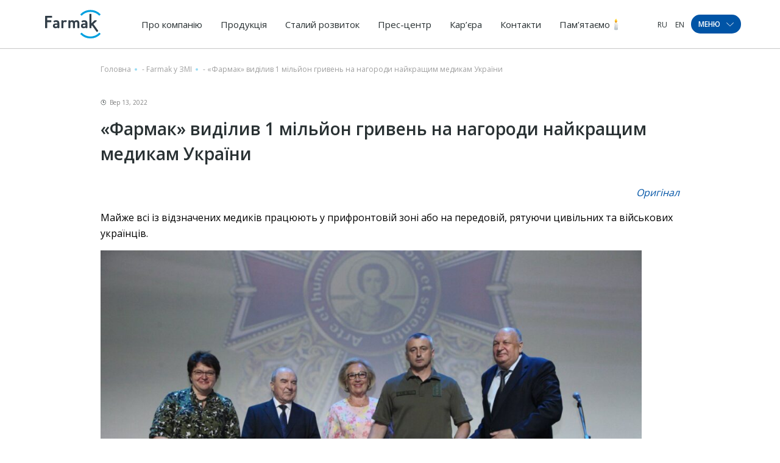

--- FILE ---
content_type: text/html; charset=UTF-8
request_url: https://farmak.ua/publication/farmak-vidiliv-1-miljon-griven-na-nagorodi-najkrashhim-medikam-ukrayini/
body_size: 28664
content:
<!DOCTYPE html><html lang="uk-UA" prefix="og: https://ogp.me/ns#"><head><meta charset="UTF-8"><style id="aoatfcss" media="all">.wpml-ls-legacy-list-horizontal{border:1px solid transparent;padding:7px;clear:both}.wpml-ls-legacy-list-horizontal>ul{padding:0;margin:0!important;list-style-type:none}.wpml-ls-legacy-list-horizontal .wpml-ls-item{padding:0;margin:0;list-style-type:none;display:inline-block}.wpml-ls-legacy-list-horizontal a{display:block;text-decoration:none;padding:5px 10px;line-height:1}.wpml-ls-legacy-list-horizontal a span{vertical-align:middle}@charset "UTF-8";@-webkit-keyframes fadeInUp{0%{opacity:0;-webkit-transform:translate3d(0,50px,0);transform:translate3d(0,50px,0)}100%{opacity:1;-webkit-transform:none;transform:none}}@keyframes fadeInUp{0%{opacity:0;-webkit-transform:translate3d(0,100px,0);transform:translate3d(0,100px,0)}100%{opacity:1;-webkit-transform:none;transform:none}}.fadeInUp{-webkit-animation-name:fadeInUp;animation-name:fadeInUp;animation-duration:.6s}@charset "UTF-8";a{text-decoration:none}.foot-menu .lang__options ul,.menu-container ul,header ul{list-style:none}.home-slider .slide-info{-webkit-box-orient:vertical;-webkit-box-direction:normal}*{position:relative;padding:0;margin:0;font-family:'Open Sans',sans-serif;-webkit-box-sizing:border-box;box-sizing:border-box;font-weight:400}:focus{outline:0}.container{max-width:1140px;width:90%;margin:auto;display:-webkit-box;display:-ms-flexbox;display:flex;-ms-flex-wrap:wrap;flex-wrap:wrap}h2{font-family:'Open Sans',sans-serif;font-weight:600;margin-bottom:30px}section{margin-bottom:96px}h2{line-height:normal;font-size:36px;letter-spacing:1px}h2,p{color:#414A4C}.btn{font-family:'Open Sans',sans-serif;font-weight:600;display:inline-block}p{line-height:1.625;font-size:16px;margin-bottom:15px}.btn{font-size:20px;letter-spacing:1px;color:#FFF;padding:14px 22px;text-transform:uppercase;margin-bottom:30px}.first-line .search .input,.menu-btn span{font-family:'Open Sans',sans-serif;font-weight:600}header{width:100%;z-index:10;left:0}body{-webkit-font-smoothing:antialiased;overflow-x:hidden;min-height:100vh;}.home-slider-news-close::after,.home-slider-news-close::before{content:'';display:block;position:absolute}header .container,header .logo{display:-webkit-box;display:-ms-flexbox;-webkit-box-align:center}header{height:79px;position:fixed;-webkit-box-shadow:0 1px 1px rgba(0,0,0,.2);box-shadow:0 1px 1px rgba(0,0,0,.2);top:0;background:#fff}header .logo{display:flex;-ms-flex-align:center;align-items:center}header .container{display:flex;-ms-flex-align:center;align-items:center;height:100%;-webkit-box-pack:justify;-ms-flex-pack:justify;justify-content:space-between;position:static}.rigth-side,header li ul{display:-webkit-box;display:-ms-flexbox;-webkit-box-align:center}header nav{position:static}header img{max-width:111px}header li{display:inline-block}header li ul{position:absolute;left:0;top:62px;width:100vw;height:49px;background:#fff;border-top:1px solid rgba(65,74,76,.1);-ms-flex-align:center;align-items:center;display:flex;opacity:0;visibility:hidden}header li ul:before{width:100%;content:'';position:absolute}header li ul:before{right:99%;height:100%;background:#fff;border-top:1px solid rgba(65,74,76,.1)}header li ul li{margin-right:44px}header li ul li a{font-size:14px;line-height:1}header a{font-family:'Open Sans',sans-serif;line-height:3.125;font-size:15px;color:#293133}header nav li{margin:0 5px}header nav a{padding:0 10px}.rigth-side{display:flex;-ms-flex-align:center;align-items:center}.menu-btn{display:-webkit-box;display:-ms-flexbox}.rigth-side .lang-options li a{text-transform:uppercase;font-size:12px}.menu-btn{background:#0054A6;border-radius:60px;font-size:12px;color:#FFF;display:flex;-webkit-box-align:center;-ms-flex-align:center;align-items:center;-webkit-box-pack:center;-ms-flex-pack:center;justify-content:center;}.menu-btn span{text-transform:uppercase}.menu-btn span svg{margin-left:7px;-webkit-transform:translateY(-1px);transform:translateY(-1px)}.btn-up,.first-line .search .btn{background-repeat:no-repeat}.first-line{display:-webkit-box;display:-ms-flexbox}.btn-up{position:fixed;bottom:100px;z-index:10;right:4%;background-color:#0054A6;background-image:url([data-uri]);background-size:17px;background-position:center 45%;-webkit-box-shadow:0 2px 4px 0 rgba(0,0,0,.2);box-shadow:0 2px 4px 0 rgba(0,0,0,.2);width:36px;height:36px;border-radius:50%;display:none}.burger-menu{padding:30px 0;width:100vw;height:100vh;background-color:#0054A6;position:fixed;left:0;top:0;z-index:9999;-webkit-transform:translateX(-100%);transform:translateX(-100%)}.first-line{display:flex;-webkit-box-pack:justify;-ms-flex-pack:justify;justify-content:space-between;-webkit-box-align:center;-ms-flex-align:center;align-items:center;width:100%;margin-bottom:60px}.first-line .search{display:-webkit-box;display:-ms-flexbox;display:flex;-webkit-box-align:center;-ms-flex-align:center;align-items:center;width:80%}.first-line .search .input{width:100%;height:40px;background-color:rgba(255,255,255,.5);border-top-left-radius:5px;border-bottom-left-radius:5px;padding:12px 15px 11px;border:none;font-size:16px;color:#FFF;letter-spacing:.5px;text-align:left}.first-line .search .input::-webkit-input-placeholder{color:#fff;text-transform:uppercase}.first-line .search .input:-ms-input-placeholder{color:#fff;text-transform:uppercase}.first-line .search .input::-ms-input-placeholder{color:#fff;text-transform:uppercase}.first-line .search .btn{min-width:60px;background-color:rgba(255,255,255,.5);background-image:url(//farmak.ua/wp-content/themes/farmak/css/../img/search-icon.png);background-size:20px 20px;background-position:center;border-top-right-radius:5px;border-bottom-right-radius:5px;height:40px;border:none;margin-bottom:0}.first-line .exit-btn{padding:20px;margin-right:-20px}.first-line .exit-btn span{width:25px;height:3px;background-color:#fff;display:block}.first-line .exit-btn span:nth-child(1){-webkit-transform:rotate(45deg);transform:rotate(45deg)}.first-line .exit-btn span:nth-child(2){-webkit-transform:rotate(-45deg);transform:rotate(-45deg);margin-top:-3px}.burger-menu .all-menus{display:-webkit-box;display:-ms-flexbox;display:flex;-webkit-box-pack:justify;-ms-flex-pack:justify;justify-content:space-between;-ms-flex-wrap:wrap;flex-wrap:wrap}.burger-menu .all-menus .menu-container{width:23%;margin-bottom:44px}.burger-menu .all-menus .menu-container>a{font-size:16px;letter-spacing:1.23px;font-weight:700;margin-bottom:20px;display:block;width:-webkit-max-content;width:-moz-max-content;width:max-content;text-transform:uppercase}.burger-menu .all-menus .menu-container ul li{margin-bottom:11px}.burger-menu .all-menus .menu-container ul li:last-child{margin-bottom:0}.burger-menu .all-menus .menu-container ul a{font-size:16px;letter-spacing:.5px}.soon a:after{content:"незабаром";display:none;bottom:-12px;left:0;padding:3px;border-radius:3px;background-color:#F7941E;font-size:8px;position:absolute;color:#fff;line-height:1}.soon a:before{display:none}.menu-container #menu-other a,.menu-container .menu .menu-item-has-children>a{font-size:16px;letter-spacing:1.23px;font-weight:700;margin-bottom:20px;display:block;width:-webkit-max-content;width:-moz-max-content;width:max-content;text-transform:uppercase}.menu-container a{color:#fff;display:inline-block;padding:2px 5px}.menu-container a:before{content:'';position:absolute;left:0;width:0;height:100%;top:0;z-index:-1;background:#F7941E}#menu-item-284 .sub-menu{-webkit-transform:translateX(-10%);transform:translateX(-10%)}.press-menu-item .sub-menu{left:-140%}.career-menu-item .sub-menu{left:-30vw}.home-slider .container{height:100%}.home-slider-news{position:absolute;bottom:0;width:100%;background:#fff;-webkit-box-shadow:0 4px 20px -2px rgba(128,128,128,.2);box-shadow:0 4px 20px -2px rgba(128,128,128,.2)}.home-slider-news .container{display:-webkit-box;display:-ms-flexbox;display:flex;-webkit-box-align:center;-ms-flex-align:center;align-items:center;-webkit-box-pack:justify;-ms-flex-pack:justify;justify-content:space-between;padding:15px 0}.home-slider-news-info{display:-webkit-box;display:-ms-flexbox;display:flex;-webkit-box-align:center;-ms-flex-align:center;align-items:center;text-transform:uppercase;max-width:75%}.home-slider-news-info svg{margin-left:20px;margin-bottom:2px;position:absolute;right:-80px}.home-slider-news-title{color:#6D6E70;text-overflow:ellipsis;white-space:nowrap;overflow:hidden;font-weight:700}.home-slider-news-close{width:20px;height:20px;margin-right:calc(((-100vw + 1140px)/ 2) + 5.3vw)}.home-slider-news-close::after,.home-slider-news-close::before{width:20px;height:1px;background:#6D6E70;top:50%}.home-slider-news-close::before{-webkit-transform:rotate(45deg) translateY(-50%);transform:rotate(45deg) translateY(-50%)}.home-slider-news-close::after{-webkit-transform:rotate(-45deg) translateY(-50%);transform:rotate(-45deg) translateY(-50%)}.home-slider .slide-info{width:32.45614%;background:rgba(0,84,166,.55);height:100%;padding:15px;display:-webkit-box;display:-ms-flexbox;display:flex;-webkit-box-pack:center;-ms-flex-pack:center;justify-content:center;-ms-flex-direction:column;flex-direction:column}.home-slider h2{line-height:normal;font-size:28px;color:#FFF;margin-bottom:24px}.home-slider p{line-height:1.4375;font-size:16px;color:#FFF}.container.minimal{position:absolute;bottom:60px;left:50%;-webkit-transform:translateX(-50%);transform:translateX(-50%)}.container.minimal.arrows-upper .arrow-n,.container.minimal.arrows-upper .arrow-p{bottom:75px}.container.minimal .arrows{display:-webkit-box;display:-ms-flexbox;display:flex;position:absolute;top:0;left:21.92982%}.container.minimal .arrow-n,.container.minimal .arrow-p{width:30px;height:30px;border-radius:50%;background:rgba(255,255,255,.5);bottom:33px;font-size:0;-webkit-appearance:none;border:none;z-index:2}.container.minimal .arrow-n,.container.minimal .arrow-p{background-repeat:no-repeat;background-position:center}.container.minimal .arrow-n{background-image:url([data-uri]);margin-left:11px}.container.minimal .arrow-p{background-image:url([data-uri])}.home-slider{height:100vh;min-height:400px;width:100%;padding-top:79px;overflow:hidden}.home-slider .slide{height:100%}.home-slider img{width:100%;height:100%;min-height:400px;-o-object-fit:cover;object-fit:cover;position:absolute;top:50%;-webkit-transform:translateY(-50%);transform:translateY(-50%);left:0;right:0}#nav-main{padding:0}#nav-main .scrollbar-external{height:100vh;overflow:auto}.foot-menu .sign_in{font-family:'Open Sans',sans-serif;font-weight:600}.foot-menu,.foot-menu .lang__options{display:-webkit-box;display:-ms-flexbox}.foot-menu{display:flex;width:100%;-webkit-box-pack:justify;-ms-flex-pack:justify;justify-content:space-between;line-height:0;-webkit-box-align:center;-ms-flex-align:center;align-items:center}.foot-menu .social a.instagram{-webkit-transform:translateY(-5px);transform:translateY(-5px)}.foot-menu .sign_in{font-size:18px;color:#FFF;letter-spacing:0}.foot-menu .sign_in:after{content:'';position:absolute;left:5px;right:5px;bottom:-5px;height:1px;background:#FFF}.foot-menu .lang__options{display:flex;padding-right:125px}.foot-menu .lang__options ul{display:-webkit-box;display:-ms-flexbox;display:flex}.foot-menu .lang__options ul li{margin-left:20px}.foot-menu .lang__options ul a{font-size:16px;color:#FFF;letter-spacing:0}.foot-menu .social a{display:inline-block;margin-right:10px}.foot-menu .social a svg{width:20px;height:auto}.foot-menu .social a:nth-child(2) svg{width:17px}.foot-menu .social a:nth-child(3),.foot-menu .social a:nth-child(4){margin-right:5px}.foot-menu .social a:nth-child(3) svg,.foot-menu .social a:nth-child(4) svg{width:30px}.foot-menu .social a:nth-child(4) svg{width:28px}@media only screen and (min-width:1023px){.wow{visibility:hidden}}@media only screen and (max-width:1550px){.career-menu-item .sub-menu{left:-40vw}}@media only screen and (max-width:1440px){.press-menu-item .sub-menu{left:-170%}}@media only screen and (max-width:1300px){.home-slider-news-close{margin-right:0}}@media only screen and (max-width:1250px){.career-menu-item .sub-menu{left:-50vw}}@media only screen and (max-width:1220px){header li{margin:0}header li ul{top:61px}header li ul:before{top:-1px}}@media (max-width:1200px){.burger-menu .all-menus .menu-container>a{font-size:14px}}@media only screen and (max-width:1200px){.press-menu-item .sub-menu{left:-200%}}@media (max-width:1024px){.burger-menu .all-menus .menu-container>a{font-size:12px}}@media only screen and (max-width:990px){section{margin-bottom:60px}h2{font-size:28px}.btn{font-size:18px}.home-slider .slide-info{width:48.24561%}.container.minimal .arrows{left:33%}}@media (max-width:900px){.burger-menu .all-menus{-webkit-box-pack:start;-ms-flex-pack:start;justify-content:flex-start}.burger-menu .all-menus .menu-container{width:33%;padding-right:30px}.burger-menu .all-menus .menu-container:last-child{width:33%}.burger-menu .all-menus .menu-container:nth-child(7){width:66%}}@media only screen and (max-width:885px){header a{font-size:14px}header nav li{margin:0 3px}header nav a{padding:0 5px}}@media only screen and (max-width:800px){h2{margin-bottom:15px}h2{font-size:24px}p{font-size:14px;margin-bottom:10px}.btn{margin-bottom:20px}header nav{display:none}.home-slider .slide-info{width:60%}}@media (max-width:700px){.first-line{margin-top:20px}}@media only screen and (max-width:600px){.home-slider-news{display:none}.home-slider img{height:100%}}@media (max-width:600px){.burger-menu .all-menus .menu-container,.burger-menu .all-menus .menu-container:last-child,.burger-menu .all-menus .menu-container:nth-child(7){width:50%}}@media (max-width:500px){.burger-menu .all-menus .menu-container,.burger-menu .all-menus .menu-container:last-child,.burger-menu .all-menus .menu-container:nth-child(7){width:100%}}@media only screen and (max-width:480px){.menu-btn{margin-left:15px}.home-slider .slide-info{width:100%}}@media only screen and (max-width:450px){.foot-menu .social{display:-webkit-box;display:-ms-flexbox;display:flex;-webkit-box-align:end;-ms-flex-align:end;align-items:flex-end;width:100%}}@media only screen and (max-width:360px){header img{max-width:100px}}@media (max-height:700px){.first-line{margin-bottom:40px}.burger-menu .all-menus .menu-container{margin-bottom:35px}.burger-menu .all-menus .menu-container>a{font-size:15px}.burger-menu .all-menus .menu-container ul li{margin-bottom:5px}}.wpml-ls-legacy-list-horizontal a{padding:5px 3px}@media (max-width:1200px){header a{font-size:14px}header nav li{margin:0}}@media only screen and (max-width:480px){.menu-btn{margin-left:0}}@media only screen and (max-width:1200px){.wpml-ls-current-language{display:none!important}}.wpml-ls-current-language a{color:#1b7dde}@media screen and (max-width:1100px){header nav{display:none}}.burger-menu .scrollbar-external{overflow-x:hidden!important}.soon a:after{content:'незабаром'}.lazyload{opacity:0}</style><script data-cfasync="false" id="ao_optimized_gfonts_config">WebFontConfig={google:{families:["Open Sans:300,400,600,700,800","Open Sans:300,400,600,700,800"] },classes:false, events:false, timeout:1500};</script><link rel="stylesheet" media="print" href="https://farmak.ua/wp-content/cache/autoptimize/css/autoptimize_bd5ecd01f368872aba0fb5db772699e5.css" onload="this.onload=null;this.media='all';"><noscript id="aonoscrcss"><link media="all" href="https://farmak.ua/wp-content/cache/autoptimize/css/autoptimize_bd5ecd01f368872aba0fb5db772699e5.css" rel="stylesheet"></noscript><title>«Фармак» виділив 1 мільйон гривень на нагороди найкращим медикам України | Farmak</title><meta name="viewport" content="width=device-width, initial-scale=1, user-scalable=no"><link rel="shortcut icon" href="https://farmak.ua/wp-content/themes/farmak/Favicon1.svg" type="images/svg+xml"> <!--<link rel="shortcut icon" href="https://farmak.ua/wp-content/themes/farmak/favicons.png" type="images/png"> --> <!--<link rel="manifest" href="--><!--/manifest.json">--><meta name="mobile-web-app-capable" content="yes"><meta name="apple-mobile-web-app-capable" content="yes"><meta name="application-name" content="farmak"><meta name="apple-mobile-web-app-title" content="farmak"><meta name="theme-color" content="#0D59B1"><meta name="msapplication-navbutton-color" content="#0D59B1"><meta name="apple-mobile-web-app-status-bar-style" content="black-translucent"><meta name="msapplication-starturl" content="/"><meta name="viewport" content="width=device-width, initial-scale=1, shrink-to-fit=no, user-scalable=no"> <!--<link href="https://fonts.googleapis.com/css2?family=Open+Sans:wght@300;400;600;700;800&display=swap&subset=cyrillic-ext" rel="stylesheet">--> <noscript></noscript> <!--[if lt IE 9]><div id="ie7lower" style="display:block"> <a href="http://browsehappy.com/"><h1>Ваш браузер застарів. Вам необхідно оновити браузер для підвищення рівня безпеки, швидкості і комфорту веб користування, натисніть на цей текст для початку оновлення.</h1> </a></div><style type="text/css">div, header, section, footer {display:none;}</style><![endif]--> <!--[if lte IE 8]><div id="ie7lower" style="display:block"> <a href="http://browsehappy.com/"><h1>Ваш браузер застарів. Вам необхідно оновити браузер для підвищення рівня безпеки, швидкості і комфорту веб користування, натисніть на цей текст для початку оновлення.</h1> </a></div><style type="text/css">div, header, section, footer {display:none;}</style><![endif]--><link rel="alternate" hreflang="uk-ua" href="https://farmak.ua/publication/farmak-vidiliv-1-miljon-griven-na-nagorodi-najkrashhim-medikam-ukrayini/" /><link rel="alternate" hreflang="ru-ua" href="https://farmak.ua/ru/publication/farmak-vydelil-1-million-griven-na-nagrady-luchshim-medikam-ukrainy/" /><link rel="alternate" hreflang="en-ua" href="https://farmak.ua/en/publication/farmak-allocated-uah-1-million-for-awards-to-the-best-medical-workers-of-ukraine/" /><link rel="alternate" hreflang="x-default" href="https://farmak.ua/publication/farmak-vidiliv-1-miljon-griven-na-nagorodi-najkrashhim-medikam-ukrayini/" /> <!-- Search Engine Optimization by Rank Math - https://s.rankmath.com/home --><meta name="description" content="Оригінал"/><meta name="robots" content="follow, index, max-snippet:-1, max-video-preview:-1, max-image-preview:large"/><link rel="canonical" href="https://farmak.ua/publication/farmak-vidiliv-1-miljon-griven-na-nagorodi-najkrashhim-medikam-ukrayini/" /><meta property="og:locale" content="uk_UA" /><meta property="og:type" content="article" /><meta property="og:title" content="«Фармак» виділив 1 мільйон гривень на нагороди найкращим медикам України | Farmak" /><meta property="og:description" content="Оригінал" /><meta property="og:url" content="https://farmak.ua/publication/farmak-vidiliv-1-miljon-griven-na-nagorodi-najkrashhim-medikam-ukrayini/" /><meta property="og:site_name" content="Farmak" /><meta property="article:publisher" content="https://www.facebook.com/farmak.ua/" /><meta property="og:updated_time" content="2022-09-22T16:49:26+03:00" /><meta property="og:image" content="https://farmak.ua/wp-content/uploads/2022/09/znimok-ekrana-2022-09-22-o-15.44.22.png" /><meta property="og:image:secure_url" content="https://farmak.ua/wp-content/uploads/2022/09/znimok-ekrana-2022-09-22-o-15.44.22.png" /><meta property="og:image:width" content="1024" /><meta property="og:image:height" content="1022" /><meta property="og:image:alt" content="«Фармак» виділив 1 мільйон гривень на нагороди найкращим медикам України" /><meta property="og:image:type" content="image/png" /><meta name="twitter:card" content="summary_large_image" /><meta name="twitter:title" content="«Фармак» виділив 1 мільйон гривень на нагороди найкращим медикам України | Farmak" /><meta name="twitter:description" content="Оригінал" /><meta name="twitter:image" content="https://farmak.ua/wp-content/uploads/2022/09/znimok-ekrana-2022-09-22-o-15.44.22.png" /> <script type="application/ld+json" class="rank-math-schema">{"@context":"https://schema.org","@graph":[{"@type":"BreadcrumbList","@id":"https://farmak.ua/publication/farmak-vidiliv-1-miljon-griven-na-nagorodi-najkrashhim-medikam-ukrayini/#breadcrumb","itemListElement":[{"@type":"ListItem","position":"1","item":{"@id":"https://farmak.ua","name":"\u0413\u043e\u043b\u043e\u0432\u043d\u0430"}},{"@type":"ListItem","position":"2","item":{"@id":"https://farmak.ua/publication/","name":"Farmak \u0443 \u0417\u041c\u0406"}},{"@type":"ListItem","position":"3","item":{"@id":"https://farmak.ua/publication/farmak-vidiliv-1-miljon-griven-na-nagorodi-najkrashhim-medikam-ukrayini/","name":"\u00ab\u0424\u0430\u0440\u043c\u0430\u043a\u00bb \u0432\u0438\u0434\u0456\u043b\u0438\u0432 1 \u043c\u0456\u043b\u044c\u0439\u043e\u043d \u0433\u0440\u0438\u0432\u0435\u043d\u044c \u043d\u0430 \u043d\u0430\u0433\u043e\u0440\u043e\u0434\u0438 \u043d\u0430\u0439\u043a\u0440\u0430\u0449\u0438\u043c \u043c\u0435\u0434\u0438\u043a\u0430\u043c \u0423\u043a\u0440\u0430\u0457\u043d\u0438"}}]}]}</script> <!-- /Rank Math WordPress SEO plugin --><link href='https://fonts.gstatic.com' crossorigin='anonymous' rel='preconnect' /><link href='https://ajax.googleapis.com' rel='preconnect' /><link href='https://fonts.googleapis.com' rel='preconnect' /> <script type='text/javascript' src='https://farmak.ua/wp-content/themes/farmak/js/jquery-3.2.1.min.js' id='jquery-core-js'></script> <script type='text/javascript' id='wpml-cookie-js-extra'>/* <![CDATA[ */
var wpml_cookies = {"wp-wpml_current_language":{"value":"uk","expires":1,"path":"\/"}};
var wpml_cookies = {"wp-wpml_current_language":{"value":"uk","expires":1,"path":"\/"}};
/* ]]> */</script> <meta name="generator" content="WPML ver:4.6.3 stt:1,45,54;" /> <script type="text/javascript">window.wp_data = {"ajax_url":"https:\/\/farmak.ua\/wp-admin\/admin-ajax.php?lang=uk"};</script><link rel="icon" href="https://farmak.ua/wp-content/uploads/2024/05/cropped-android-chrome-512x512-1-32x32.png" sizes="32x32" /><link rel="icon" href="https://farmak.ua/wp-content/uploads/2024/05/cropped-android-chrome-512x512-1-192x192.png" sizes="192x192" /><link rel="apple-touch-icon" href="https://farmak.ua/wp-content/uploads/2024/05/cropped-android-chrome-512x512-1-180x180.png" /><meta name="msapplication-TileImage" content="https://farmak.ua/wp-content/uploads/2024/05/cropped-android-chrome-512x512-1-270x270.png" /> <!-- Google Tag Manager --> <script>(function(w,d,s,l,i){w[l]=w[l]||[];w[l].push({'gtm.start':
                new Date().getTime(),event:'gtm.js'});var f=d.getElementsByTagName(s)[0],
            j=d.createElement(s),dl=l!='dataLayer'?'&l='+l:'';j.async=true;j.src=
            'https://www.googletagmanager.com/gtm.js?id='+i+dl;f.parentNode.insertBefore(j,f);
        })(window,document,'script','dataLayer','GTM-M87P8Z9');</script> <!-- End Google Tag Manager --><script data-cfasync="false" id="ao_optimized_gfonts_webfontloader">(function() {var wf = document.createElement('script');wf.src='https://ajax.googleapis.com/ajax/libs/webfont/1/webfont.js';wf.type='text/javascript';wf.async='true';var s=document.getElementsByTagName('script')[0];s.parentNode.insertBefore(wf, s);})();</script></head><body class="publication-template-default single single-publication postid-107045" > <!-- Google Tag Manager (noscript) --> <noscript><iframe src="https://www.googletagmanager.com/ns.html?id=GTM-M87P8Z9"
 height="0" width="0" style="display:none;visibility:hidden"></iframe></noscript> <!-- End Google Tag Manager (noscript) --> <script type="application/ld+json">{
     "@context":"https://schema.org",
     "@type":"Organization",
     "url":"https://farmak.ua/",
     "name":"Фармак (Україна)",
     "logo":"https://farmak.ua/wp-content/uploads/2024/04/logo_farmak_main.svg",
     "sameAs":[
        "https://www.facebook.com/farmak.ua/",
        "https://www.instagram.com/farmak_ua/",
        "https://www.youtube.com/channel/UCoHLwSldywqqWzmrgrs5w_g",
        "https://www.linkedin.com/company/farmak/"
     ],
     "hasMap":"https://www.google.com.ua/maps/place/%D0%A4%D0%90%D0%A0%D0%9C%D0%90%D0%9A,+%D0%9F%D0%90%D0%9E/@50.4754737,30.4898516,21z/data=!4m5!3m4!1s0x40d4ce0aa7f00001:0xdbb137bc4ba2af32!8m2!3d50.4754188!4d30.4898098",
     "address":{
        "@type":"PostalAddress",
        "@id":"https://farmak.ua/",
        "name":"https://farmak.ua/wp-content/uploads/2024/04/logo_farmak_main.svg",
        "addressRegion":"Київська область",
        "addressLocality":"Київ",
        "streetAddress":"вул. Кирилівська, 63",
        "telephone":"+38 (044) 496 87 87",
        "email":"info@farmak.ua",
        "addressCountry":"UA"
     },
     "contactPoint":[
        {
           "@type":"ContactPoint",
            "telephone":"+38 (044) 496 87 87",
           "contactType":"customer support"
        }
     ],
     "openingHoursSpecification":[
      {
         "@type":"OpeningHoursSpecification",
         "dayOfWeek":[
            "Monday",
            "Tuesday",
            "Wednesday",
            "Thursday"
         ],
         "opens":"08:00",
         "closes":"17:00"
      },
      {
         "@type":"OpeningHoursSpecification",
         "dayOfWeek":[
            "Friday"
         ],
         "opens":"08:00",
         "closes":"16:00"
      },
      {
         "@type":"OpeningHoursSpecification",
         "dayOfWeek":[
            "Saturday",
            "Sunday"
         ],
         "opens":"00:00",
         "closes":"00:00"
      }
   ]
}</script> <header><div class="container"> <a href="https://farmak.ua" class="logo"> <noscript><img style="width:100%" src="https://farmak.ua/wp-content/uploads/2024/04/logo_farmak_main.svg" alt="Фармак"></noscript><img class="lazyload" style="width:100%" src='data:image/svg+xml,%3Csvg%20xmlns=%22http://www.w3.org/2000/svg%22%20viewBox=%220%200%20210%20140%22%3E%3C/svg%3E' data-src="https://farmak.ua/wp-content/uploads/2024/04/logo_farmak_main.svg" alt="Фармак"> </a><nav><div class="menu-top-menu-container"><ul id="menu-top-menu" class="menu"><li id="menu-item-281" class="menu-item menu-item-type-post_type menu-item-object-page menu-item-has-children menu-item-281"><a href="https://farmak.ua/about/">Про компанію</a><ul class="sub-menu"><li id="menu-item-409" class="menu-item menu-item-type-post_type menu-item-object-page menu-item-409"><a href="https://farmak.ua/history/">Історія</a></li><li id="menu-item-412" class="menu-item menu-item-type-post_type menu-item-object-page menu-item-412"><a href="https://farmak.ua/mission-values/">Місія та цінності</a></li><li id="menu-item-78280" class="menu-item menu-item-type-post_type menu-item-object-page menu-item-78280"><a href="https://farmak.ua/politika/">Політика</a></li><li id="menu-item-421" class="menu-item menu-item-type-post_type_archive menu-item-object-management menu-item-421"><a href="https://farmak.ua/management/">Керівництво</a></li><li id="menu-item-32539" class="menu-item menu-item-type-post_type_archive menu-item-object-supervisory menu-item-32539"><a href="https://farmak.ua/supervisory/">Наглядова рада</a></li><li id="menu-item-35071" class="menu-item menu-item-type-post_type menu-item-object-page menu-item-35071"><a href="https://farmak.ua/safety/">Фармаконагляд</a></li><li id="menu-item-176441" class="menu-item menu-item-type-post_type menu-item-object-page menu-item-176441"><a href="https://farmak.ua/about/umovi-spivpraczi-z-pokupczyami/">Умови співпраці з покупцями</a></li></ul></li><li id="menu-item-284" class="product-menu-item menu-item menu-item-type-post_type_archive menu-item-object-drugs menu-item-has-children menu-item-284"><a href="https://farmak.ua/drugs/">Продукція</a><ul class="sub-menu"><li id="menu-item-32764" class="menu-item menu-item-type-post_type_archive menu-item-object-drugs menu-item-32764"><a href="https://farmak.ua/drugs/">Всі продукти</a></li><li id="menu-item-32762" class="menu-item menu-item-type-taxonomy menu-item-object-drug-category menu-item-32762"><a href="https://farmak.ua/drug-category/otc/">Безрецептурні лікарські засоби</a></li><li id="menu-item-32763" class="menu-item menu-item-type-taxonomy menu-item-object-drug-category menu-item-32763"><a href="https://farmak.ua/drug-category/prescription/">Рецептурні лікарські засоби</a></li><li id="menu-item-48098" class="menu-item menu-item-type-taxonomy menu-item-object-drug-category menu-item-48098"><a href="https://farmak.ua/drug-category/medical-device/">Медичні вироби</a></li><li id="menu-item-48099" class="menu-item menu-item-type-taxonomy menu-item-object-drug-category menu-item-48099"><a href="https://farmak.ua/drug-category/dietary-supplement/">Дієтичні добавки</a></li><li id="menu-item-176442" class="menu-item menu-item-type-post_type menu-item-object-page menu-item-176442"><a href="https://farmak.ua/povidomlennya-pro-novi-likarski-zasobi/">Повідомлення про нові лікарські засоби</a></li></ul></li><li id="menu-item-30150" class="menu-item menu-item-type-post_type menu-item-object-page menu-item-has-children menu-item-30150"><a href="https://farmak.ua/sustainability/">Сталий розвиток</a><ul class="sub-menu"><li id="menu-item-98706" class="menu-item menu-item-type-custom menu-item-object-custom menu-item-98706"><a href="https://farmak.ua/steels/proekti/">Екологія</a></li><li id="menu-item-98707" class="menu-item menu-item-type-custom menu-item-object-custom menu-item-98707"><a href="https://farmak.ua/steels_2/proekti/">Здоров&#8217;я</a></li><li id="menu-item-98705" class="menu-item menu-item-type-custom menu-item-object-custom menu-item-98705"><a href="https://farmak.ua/steels_3/proekti-2/">Освіта і наука</a></li><li id="menu-item-123008" class="menu-item menu-item-type-custom menu-item-object-custom menu-item-123008"><a href="https://www.zhebrivskyfoundation.ua/">Благодійна допомога</a></li></ul></li><li id="menu-item-34883" class="press-menu-item menu-item menu-item-type-post_type_archive menu-item-object-news menu-item-has-children menu-item-34883"><a href="https://farmak.ua/news/">Прес-центр</a><ul class="sub-menu"><li id="menu-item-34884" class="menu-item menu-item-type-post_type_archive menu-item-object-news menu-item-34884"><a href="https://farmak.ua/news/">Новини</a></li><li id="menu-item-34885" class="menu-item menu-item-type-post_type_archive menu-item-object-publication menu-item-34885"><a href="https://farmak.ua/publication/">Публікації  у ЗМІ</a></li><li id="menu-item-34886" class="menu-item menu-item-type-post_type_archive menu-item-object-promo menu-item-34886"><a href="https://farmak.ua/promo/">Наші нагороди</a></li><li id="menu-item-100125" class="menu-item menu-item-type-post_type_archive menu-item-object-video menu-item-100125"><a href="https://farmak.ua/video/">Відео</a></li></ul></li><li id="menu-item-38915" class="career-menu-item menu-item menu-item-type-post_type menu-item-object-page menu-item-has-children menu-item-38915"><a href="https://farmak.ua/career/">Кар’єра</a><ul class="sub-menu"><li id="menu-item-38916" class="menu-item menu-item-type-post_type menu-item-object-page menu-item-38916"><a href="https://farmak.ua/join-the-team/">Як стати частиною Farmak</a></li><li id="menu-item-38917" class="menu-item menu-item-type-post_type menu-item-object-page menu-item-38917"><a href="https://farmak.ua/why-we/">Чому обирають Farmak</a></li><li id="menu-item-38918" class="menu-item menu-item-type-post_type_archive menu-item-object-life_with_farmak menu-item-38918"><a href="https://farmak.ua/life_with_farmak/">Життя в Farmak</a></li><li id="menu-item-97054" class="menu-item menu-item-type-custom menu-item-object-custom menu-item-97054"><a href="https://farmak.ua/succsess-stories/">Історії успіху</a></li><li id="menu-item-38920" class="menu-item menu-item-type-post_type_archive menu-item-object-vacancies menu-item-38920"><a href="https://farmak.ua/vacancies/">Вакансії</a></li></ul></li><li id="menu-item-424" class="menu-item menu-item-type-post_type menu-item-object-page menu-item-424"><a href="https://farmak.ua/contacts/">Контакти</a></li><li id="menu-item-177808" class="candle-icon menu-item menu-item-type-post_type menu-item-object-page menu-item-177808"><a href="https://farmak.ua/memorial-pamyati-spivrobitnikiv-farmak/">Пам&#8217;ятаємо</a></li></ul></div></nav><div class="rigth-side"><div class="lang-options"><div class="wpml-ls-statics-shortcode_actions wpml-ls wpml-ls-legacy-list-horizontal"><ul><li class="wpml-ls-slot-shortcode_actions wpml-ls-item wpml-ls-item-ru wpml-ls-first-item wpml-ls-item-legacy-list-horizontal"> <a href="https://farmak.ua/ru/publication/farmak-vydelil-1-million-griven-na-nagrady-luchshim-medikam-ukrainy/" class="wpml-ls-link"> <span class="wpml-ls-native" lang="ru">RU</span></a></li><li class="wpml-ls-slot-shortcode_actions wpml-ls-item wpml-ls-item-en wpml-ls-last-item wpml-ls-item-legacy-list-horizontal"> <a href="https://farmak.ua/en/publication/farmak-allocated-uah-1-million-for-awards-to-the-best-medical-workers-of-ukraine/" class="wpml-ls-link"> <span class="wpml-ls-native" lang="en">EN</span></a></li></ul></div></div><div class="bvi-btn js-pvs-btn-on" id='bvi-on' onclick="ga ('send', 'event', 'Button visually impaired', 'Click');"> <svg xmlns="http://www.w3.org/2000/svg" xmlns:xlink="http://www.w3.org/1999/xlink" version="1.1" id="Capa_1" x="0px" y="0px" viewBox="0 0 59.2 59.2" style="enable-background:new 0 0 59.2 59.2;" xml:space="preserve"> <g> <path d="M51.062,21.561c-11.889-11.889-31.232-11.889-43.121,0L0,29.501l8.138,8.138c5.944,5.944,13.752,8.917,21.561,8.917   s15.616-2.972,21.561-8.917l7.941-7.941L51.062,21.561z M49.845,36.225c-11.109,11.108-29.184,11.108-40.293,0l-6.724-6.724   l6.527-6.527c11.109-11.108,29.184-11.108,40.293,0l6.724,6.724L49.845,36.225z"/> <path d="M28.572,21.57c-3.86,0-7,3.14-7,7c0,0.552,0.448,1,1,1s1-0.448,1-1c0-2.757,2.243-5,5-5c0.552,0,1-0.448,1-1   S29.125,21.57,28.572,21.57z"/> <path d="M29.572,16.57c-7.168,0-13,5.832-13,13s5.832,13,13,13s13-5.832,13-13S36.741,16.57,29.572,16.57z M29.572,40.57   c-6.065,0-11-4.935-11-11s4.935-11,11-11s11,4.935,11,11S35.638,40.57,29.572,40.57z"/> </g> <g> </g> <g> </g> <g> </g> <g> </g> <g> </g> <g> </g> <g> </g> <g> </g> <g> </g> <g> </g> <g> </g> <g> </g> <g> </g> <g> </g> <g> </g> </svg></div><div class="bvi-btn pvs-btn-show-panel js-show-bvi-panel-pc"> <svg xmlns="http://www.w3.org/2000/svg" xmlns:xlink="http://www.w3.org/1999/xlink" version="1.1" id="Capa_1" x="0px" y="0px" viewBox="0 0 59.2 59.2" style="enable-background:new 0 0 59.2 59.2;" xml:space="preserve"> <g> <path d="M51.062,21.561c-11.889-11.889-31.232-11.889-43.121,0L0,29.501l8.138,8.138c5.944,5.944,13.752,8.917,21.561,8.917   s15.616-2.972,21.561-8.917l7.941-7.941L51.062,21.561z M49.845,36.225c-11.109,11.108-29.184,11.108-40.293,0l-6.724-6.724   l6.527-6.527c11.109-11.108,29.184-11.108,40.293,0l6.724,6.724L49.845,36.225z"/> <path d="M28.572,21.57c-3.86,0-7,3.14-7,7c0,0.552,0.448,1,1,1s1-0.448,1-1c0-2.757,2.243-5,5-5c0.552,0,1-0.448,1-1   S29.125,21.57,28.572,21.57z"/> <path d="M29.572,16.57c-7.168,0-13,5.832-13,13s5.832,13,13,13s13-5.832,13-13S36.741,16.57,29.572,16.57z M29.572,40.57   c-6.065,0-11-4.935-11-11s4.935-11,11-11s11,4.935,11,11S35.638,40.57,29.572,40.57z"/> </g> <g> </g> <g> </g> <g> </g> <g> </g> <g> </g> <g> </g> <g> </g> <g> </g> <g> </g> <g> </g> <g> </g> <g> </g> <g> </g> <g> </g> <g> </g> </svg></div><div class="menu-btn"> <span> Меню <svg width="12" height="6" viewBox="0 0 12 6" version="1.1"
 xmlns="http://www.w3.org/2000/svg" xmlns:xlink="http://www.w3.org/1999/xlink"> <g id="Canvas" transform="translate(-34560 -40850)"> <use xlink:href="#path0_fill"
 transform="matrix(6.12323e-17 1 -1 6.12323e-17 34572 40850)" fill="#FFFFFF"/> </g> <defs> <path id="path0_fill"
 d="M 5.90746 5.76078L 0.549268 0.0999633C 0.423109 -0.0333211 0.220778 -0.0333211 0.0946193 0.0999633C -0.0315398 0.233248 -0.0315398 0.447006 0.0946193 0.58029L 5.2243 5.99969L 0.0946193 11.4191C -0.0315398 11.5524 -0.0315398 11.7661 0.0946193 11.8994C 0.156509 11.9648 0.239821 12 0.320754 12C 0.401686 12 0.484999 11.9673 0.546888 11.8994L 5.90508 6.23859C 6.03124 6.10782 6.03124 5.89155 5.90746 5.76078Z"/> </defs> </svg> </span></div></div></div></header><div id="nav-main" class="burger-menu scrollbar-external_wrapper"><div class="container scrollbar-external"><div class="first-line"><form action="https://farmak.ua" method="get" class="search"> <input class="input" type="text" name="s" placeholder="Пошук..."> <input class="btn" type="submit" value=" "></form><div class="exit-btn"> <span></span> <span></span></div></div><div class="lang__options mobile"><div class="wpml-ls-statics-shortcode_actions wpml-ls wpml-ls-legacy-list-horizontal"><ul><li class="wpml-ls-slot-shortcode_actions wpml-ls-item wpml-ls-item-ru wpml-ls-first-item wpml-ls-item-legacy-list-horizontal"> <a href="https://farmak.ua/ru/publication/farmak-vydelil-1-million-griven-na-nagrady-luchshim-medikam-ukrainy/" class="wpml-ls-link"> <span class="wpml-ls-native" lang="ru">RU</span></a></li><li class="wpml-ls-slot-shortcode_actions wpml-ls-item wpml-ls-item-en wpml-ls-last-item wpml-ls-item-legacy-list-horizontal"> <a href="https://farmak.ua/en/publication/farmak-allocated-uah-1-million-for-awards-to-the-best-medical-workers-of-ukraine/" class="wpml-ls-link"> <span class="wpml-ls-native" lang="en">EN</span></a></li></ul></div></div><div class="all-menus"><div class="menu-container"><div class="menu-about-menu-container"><ul id="menu-about-menu" class="menu"><li id="menu-item-2193" class="menu-item menu-item-type-post_type menu-item-object-page menu-item-has-children menu-item-2193"><a href="https://farmak.ua/about/">Про компанію</a><ul class="sub-menu"><li id="menu-item-2192" class="menu-item menu-item-type-post_type menu-item-object-page menu-item-2192"><a href="https://farmak.ua/history/">Історія</a></li><li id="menu-item-2194" class="menu-item menu-item-type-post_type menu-item-object-page menu-item-2194"><a href="https://farmak.ua/mission-values/">Місія та цінності</a></li><li id="menu-item-78281" class="menu-item menu-item-type-post_type menu-item-object-page menu-item-78281"><a href="https://farmak.ua/politika/">Політика</a></li><li id="menu-item-2195" class="menu-item menu-item-type-post_type_archive menu-item-object-management menu-item-2195"><a href="https://farmak.ua/management/">Керівництво</a></li><li id="menu-item-32540" class="menu-item menu-item-type-post_type_archive menu-item-object-supervisory menu-item-32540"><a href="https://farmak.ua/supervisory/">Наглядова рада</a></li><li id="menu-item-35107" class="menu-item menu-item-type-post_type menu-item-object-page menu-item-35107"><a href="https://farmak.ua/safety/">Фармаконагляд</a></li><li id="menu-item-176443" class="menu-item menu-item-type-post_type menu-item-object-page menu-item-176443"><a href="https://farmak.ua/about/umovi-spivpraczi-z-pokupczyami/">Умови співпраці з покупцями</a></li></ul></li><li id="menu-item-177809" class="candle-icon menu-item menu-item-type-post_type menu-item-object-page menu-item-177809"><a href="https://farmak.ua/memorial-pamyati-spivrobitnikiv-farmak/">Меморіал пам’яті</a></li></ul></div></div><div class="menu-container"><div class="menu-production-menu-container"><ul id="menu-production-menu" class="menu"><li id="menu-item-2196" class="menu-item menu-item-type-post_type_archive menu-item-object-drugs menu-item-has-children menu-item-2196"><a href="https://farmak.ua/drugs/">Продукція</a><ul class="sub-menu"><li id="menu-item-32797" class="menu-item menu-item-type-taxonomy menu-item-object-drug-category menu-item-32797"><a href="https://farmak.ua/drug-category/prescription/">Рецептурні лікарські засоби</a></li><li id="menu-item-32796" class="menu-item menu-item-type-taxonomy menu-item-object-drug-category menu-item-32796"><a href="https://farmak.ua/drug-category/otc/">Безрецептурні лікарські засоби</a></li><li id="menu-item-69310" class="menu-item menu-item-type-taxonomy menu-item-object-drug-category menu-item-69310"><a href="https://farmak.ua/drug-category/medical-device/">Медичні вироби</a></li><li id="menu-item-69311" class="menu-item menu-item-type-taxonomy menu-item-object-drug-category menu-item-69311"><a href="https://farmak.ua/drug-category/dietary-supplement/">Дієтичні добавки</a></li><li id="menu-item-2199" class="menu-item menu-item-type-post_type_archive menu-item-object-drugs menu-item-2199"><a href="https://farmak.ua/drugs/">Всі продукти</a></li><li id="menu-item-176444" class="menu-item menu-item-type-post_type menu-item-object-page menu-item-176444"><a href="https://farmak.ua/povidomlennya-pro-novi-likarski-zasobi/">Повідомлення про нові лікарські засоби</a></li></ul></li></ul></div></div><div class="menu-container"><div class="menu-new-menu-container"><ul id="menu-new-menu" class="menu"><li id="menu-item-2206" class="menu-item menu-item-type-post_type_archive menu-item-object-news menu-item-has-children menu-item-2206"><a href="https://farmak.ua/news/">Прес-центр</a><ul class="sub-menu"><li id="menu-item-2207" class="menu-item menu-item-type-post_type_archive menu-item-object-news menu-item-2207"><a href="https://farmak.ua/news/">Новини</a></li><li id="menu-item-2208" class="menu-item menu-item-type-post_type_archive menu-item-object-publication menu-item-2208"><a href="https://farmak.ua/publication/">Публікації  у ЗМІ</a></li><li id="menu-item-32788" class="menu-item menu-item-type-post_type_archive menu-item-object-promo menu-item-32788"><a href="https://farmak.ua/promo/">Наші нагороди</a></li><li id="menu-item-100109" class="menu-item menu-item-type-post_type menu-item-object-page menu-item-100109"><a href="https://farmak.ua/video/">Відео</a></li></ul></li></ul></div></div><div class="menu-container"> <a href="https://farmak.ua/contacts/">КОНТАКТИ</a><ul><li><a  href="https://farmak.ua/contacts?cnt=0">Україна</a></li><li><a  href="https://farmak.ua/contacts?cnt=2">Казахстан</a></li><li><a  href="https://farmak.ua/contacts?cnt=1">Узбекистан</a></li><li><a  href="https://farmak.ua/contacts?cnt=3">Киргизстан</a></li><li><a  href="https://farmak.ua/contacts?cnt=5">В’єтнам</a></li><li><a  href="https://farmak.ua/contacts?cnt=6">Польща</a></li><li><a  href="https://farmak.ua/contacts?cnt=7">Словаччина</a></li><li><a  href="https://farmak.ua/contacts?cnt=8">Чехія</a></li></ul></div><div class="menu-container"><div class="menu-career-menu-container"><ul id="menu-career-menu" class="menu"><li id="menu-item-38944" class="menu-item menu-item-type-post_type menu-item-object-page menu-item-has-children menu-item-38944"><a href="https://farmak.ua/career/">Кар&#8217;єра</a><ul class="sub-menu"><li id="menu-item-38942" class="menu-item menu-item-type-post_type menu-item-object-page menu-item-38942"><a href="https://farmak.ua/join-the-team/">Як стати частиною Farmak</a></li><li id="menu-item-38943" class="menu-item menu-item-type-post_type menu-item-object-page menu-item-38943"><a href="https://farmak.ua/why-we/">Чому обирають Farmak</a></li><li id="menu-item-38945" class="menu-item menu-item-type-post_type_archive menu-item-object-life_with_farmak menu-item-38945"><a href="https://farmak.ua/life_with_farmak/">Життя в Farmak</a></li><li id="menu-item-38946" class="menu-item menu-item-type-post_type_archive menu-item-object-succsess-stories menu-item-38946"><a href="https://farmak.ua/succsess-stories/">Історії успіху</a></li><li id="menu-item-38947" class="menu-item menu-item-type-post_type_archive menu-item-object-vacancies menu-item-38947"><a href="https://farmak.ua/vacancies/">Вакансії</a></li></ul></li></ul></div></div><div class="menu-container"><div class="menu-dev-menu-container"><ul id="menu-dev-menu" class="menu"><li id="menu-item-30151" class="menu-item menu-item-type-post_type menu-item-object-page menu-item-has-children menu-item-30151"><a href="https://farmak.ua/sustainability/">Сталий розвиток</a><ul class="sub-menu"><li id="menu-item-98724" class="menu-item menu-item-type-custom menu-item-object-custom menu-item-98724"><a href="https://farmak.ua/steels/proekti/">Екологія</a></li><li id="menu-item-98725" class="menu-item menu-item-type-custom menu-item-object-custom menu-item-98725"><a href="https://farmak.ua/steels_2/proekti/">Здоров’я</a></li><li id="menu-item-98726" class="menu-item menu-item-type-custom menu-item-object-custom menu-item-98726"><a href="https://farmak.ua/steels_3/proekti-2/">Освіта і наука</a></li><li id="menu-item-98727" class="menu-item menu-item-type-custom menu-item-object-custom menu-item-98727"><a href="https://www.zhebrivskyfoundation.org.ua/">Благодійна допомога</a></li></ul></li></ul></div></div><div class="menu-container"><div class="menu-investors-container"><ul id="menu-investors" class="menu"><li id="menu-item-122488" class="menu-item menu-item-type-taxonomy menu-item-object-category menu-item-has-children menu-item-122488"><a href="https://farmak.ua/regularna-informacia/">Інформація для акціонерів </br>та стейкхолдерів</a><ul class="sub-menu"><li id="menu-item-29764" class="menu-item menu-item-type-taxonomy menu-item-object-category menu-item-29764"><a href="https://farmak.ua/regularna-informacia/">Регулярна інформація</a></li><li id="menu-item-29761" class="menu-item menu-item-type-taxonomy menu-item-object-category menu-item-29761"><a href="https://farmak.ua/special-information/">Особлива інформація</a></li><li id="menu-item-122487" class="menu-item menu-item-type-taxonomy menu-item-object-category menu-item-122487"><a href="https://farmak.ua/insha-informacia/">Інша інформація</a></li></ul></li></ul></div></div><div class="menu-container"><div class="menu-other-container"><ul id="menu-other" class="menu"><li id="menu-item-29949" class="menu-item menu-item-type-post_type menu-item-object-page menu-item-29949"><a href="https://farmak.ua/excursions/">Екскурсії</a></li><li id="menu-item-64994" class="menu-item menu-item-type-post_type menu-item-object-page menu-item-64994"><a href="https://farmak.ua/contract-manufacturing/">Контрактне <br> Виробництво</a></li><li id="menu-item-77828" class="menu-item menu-item-type-post_type menu-item-object-page menu-item-77828"><a href="https://farmak.ua/programa-dostupni-liki/">Програма <br> &#8220;Доступні ліки&#8221;</a></li></ul></div></div></div><div class="foot-menu"><div class="social"> <a href="https://www.facebook.com/farmak.ua/" target="_blank"> <svg width="15px" height="20px" viewBox="0 0 15 20" version="1.1" xmlns="http://www.w3.org/2000/svg" > <defs> <filter x="-0.5%" y="-11.0%" width="101.0%" height="126.0%" filterUnits="objectBoundingBox" id="filter-1"> <feOffset dx="0" dy="1" in="SourceAlpha" result="shadowOffsetOuter1"></feOffset> <feGaussianBlur stdDeviation="2" in="shadowOffsetOuter1" result="shadowBlurOuter1"></feGaussianBlur> <feColorMatrix values="0 0 0 0 0   0 0 0 0 0   0 0 0 0 0  0 0 0 0.22 0" type="matrix" in="shadowBlurOuter1" result="shadowMatrixOuter1"></feColorMatrix> <feMerge> <feMergeNode in="shadowMatrixOuter1"></feMergeNode> <feMergeNode in="SourceGraphic"></feMergeNode> </feMerge> </filter> </defs> <g stroke="none" stroke-width="1" fill="none" fill-rule="evenodd"> <g class="hover" transform="translate(-563.000000, -16.000000)" fill="#FFFFFF"> <g filter="url(#filter-1)" id="Social-Icons-inside-Footer"> <g transform="translate(567.000000, 19.000000)"> <g id="facebook55-copy"> <g id="Group"> <path d="M4.95903774,0 C3.10945283,0 1.91416981,1.14865979 1.91416981,2.92651546 L1.91416981,4.27583505 L0.258867925,4.27583505 C0.115830189,4.27583505 0,4.38445361 0,4.51843299 L0,6.4734433 C0,6.60742268 0.115962264,6.71591753 0.258867925,6.71591753 L1.91416981,6.71591753 L1.91416981,11.6490309 C1.91416981,11.7830103 2.03,11.8915052 2.17303774,11.8915052 L4.33273585,11.8915052 C4.47577358,11.8915052 4.59160377,11.7828866 4.59160377,11.6490309 L4.59160377,6.71591753 L6.52703774,6.71591753 C6.67007547,6.71591753 6.78590566,6.60742268 6.78590566,6.4734433 L6.78669811,4.51843299 C6.78669811,4.45410309 6.75935849,4.39249485 6.71088679,4.34696907 C6.66241509,4.3014433 6.59637736,4.27583505 6.52769811,4.27583505 L4.59160377,4.27583505 L4.59160377,3.132 C4.59160377,2.5822268 4.7314717,2.30313402 5.4960566,2.30313402 L6.60509434,2.30276289 C6.748,2.30276289 6.86383019,2.19414433 6.86383019,2.06028866 L6.86383019,0.244948454 C6.86383019,0.111216495 6.74813208,0.00272164948 6.60535849,0.0024742268 L4.95903774,0 Z" id="Shape"></path> </g> </g> </g> </g> </g> </g> </svg> </a> <a href="https://www.instagram.com/farmak_ua/" class="instagram" target="_blank"> <svg width="15px" height="15px" viewBox="0 0 15 15" version="1.1" xmlns="http://www.w3.org/2000/svg" xmlns:xlink="http://www.w3.org/1999/xlink"> <g id="Symbols" stroke="none" stroke-width="1" fill="none" fill-rule="evenodd"> <g class="hover"   transform="translate(-606.000000, -18.000000)" fill="#FFFFFF" fill-rule="nonzero"> <path d="M613.500015,18 C611.463122,18 611.207714,18.0086337 610.40776,18.0451334 C609.609472,18.0815434 609.06427,18.2083397 608.587215,18.3937553 C608.094024,18.5853931 607.675767,18.8418428 607.25879,19.25879 C606.841843,19.6757669 606.585393,20.0940237 606.393755,20.587215 C606.20834,21.0642703 606.081543,21.6094722 606.045133,22.4077597 C606.008634,23.2077144 606,23.4631222 606,25.500015 C606,27.5368778 606.008634,27.7922856 606.045133,28.5922403 C606.081543,29.3905278 606.20834,29.9357297 606.393755,30.412785 C606.585393,30.9059763 606.841843,31.3242331 607.25879,31.74121 C607.675767,32.1581572 608.094024,32.4146069 608.587215,32.6062747 C609.06427,32.7916603 609.609472,32.9184566 610.40776,32.9548666 C611.207714,32.9913662 611.463122,33 613.500015,33 C615.536878,33 615.792286,32.9913662 616.59224,32.9548666 C617.390528,32.9184566 617.93573,32.7916603 618.412785,32.6062747 C618.905976,32.4146069 619.324233,32.1581572 619.74121,31.74121 C620.158157,31.3242331 620.414607,30.9059763 620.606275,30.412785 C620.79166,29.9357297 620.918457,29.3905278 620.954867,28.5922403 C620.991366,27.7922856 621,27.5368778 621,25.500015 C621,23.4631222 620.991366,23.2077144 620.954867,22.4077597 C620.918457,21.6094722 620.79166,21.0642703 620.606275,20.587215 C620.414607,20.0940237 620.158157,19.6757669 619.74121,19.25879 C619.324233,18.8418428 618.905976,18.5853931 618.412785,18.3937553 C617.93573,18.2083397 617.390528,18.0815434 616.59224,18.0451334 C615.792286,18.0086337 615.536878,18 613.500015,18 Z M613.500015,19.3513491 C615.502581,19.3513491 615.739799,19.3590003 616.530644,19.3950831 C617.261886,19.4284269 617.659006,19.5506081 617.923285,19.6533191 C618.273366,19.7893741 618.523207,19.9518956 618.785641,20.2143594 C619.048104,20.4767931 619.210626,20.7266341 619.346681,21.0767147 C619.449392,21.3409944 619.571573,21.7381137 619.604917,22.4693562 C619.641,23.2602012 619.648651,23.4974187 619.648651,25.500015 C619.648651,27.5025812 619.641,27.7397987 619.604917,28.5306437 C619.571573,29.2618862 619.449392,29.6590056 619.346681,29.9232853 C619.210626,30.2733659 619.048104,30.5232069 618.785641,30.7856406 C618.523207,31.0481044 618.273366,31.2106259 617.923285,31.3466809 C617.659006,31.4493919 617.261886,31.5715731 616.530644,31.6049169 C615.739918,31.6409997 615.50273,31.6486509 613.500015,31.6486509 C611.49727,31.6486509 611.260112,31.6409997 610.469356,31.6049169 C609.738114,31.5715731 609.340994,31.4493919 609.076715,31.3466809 C608.726634,31.2106259 608.476793,31.0481044 608.214359,30.7856406 C607.951925,30.5232069 607.789374,30.2733659 607.653319,29.9232853 C607.550608,29.6590056 607.428427,29.2618862 607.395083,28.5306437 C607.359,27.7397987 607.351349,27.5025812 607.351349,25.500015 C607.351349,23.4974187 607.359,23.2602012 607.395083,22.4693562 C607.428427,21.7381137 607.550608,21.3409944 607.653319,21.0767147 C607.789374,20.7266341 607.951896,20.4767931 608.214359,20.2143594 C608.476793,19.9518956 608.726634,19.7893741 609.076715,19.6533191 C609.340994,19.5506081 609.738114,19.4284269 610.469356,19.3950831 C611.260201,19.3590003 611.497419,19.3513491 613.500015,19.3513491 Z M613.500015,21.6486509 C611.372945,21.6486509 609.648651,23.372945 609.648651,25.500015 C609.648651,27.627055 611.372945,29.3513491 613.500015,29.3513491 C615.627055,29.3513491 617.351349,27.627055 617.351349,25.500015 C617.351349,23.372945 615.627055,21.6486509 613.500015,21.6486509 Z M613.500015,28 C612.119282,28 611,26.8807184 611,25.500015 C611,24.1192816 612.119282,23 613.500015,23 C614.880718,23 616,24.1192816 616,25.500015 C616,26.8807184 614.880718,28 613.500015,28 Z M618.403526,21.49649 C618.403526,21.9935516 618.000572,22.3964762 617.50351,22.3964762 C617.006478,22.3964762 616.603524,21.9935516 616.603524,21.49649 C616.603524,20.9994284 617.006478,20.5964738 617.50351,20.5964738 C618.000572,20.5964738 618.403526,20.9994284 618.403526,21.49649 Z" id="Instagram"></path> </g> </g> </svg> </a> <a href="https://www.youtube.com/channel/UCoHLwSldywqqWzmrgrs5w_g" target="_blank"> <svg width="25px" height="20px" viewBox="0 0 25 20" version="1.1" xmlns="http://www.w3.org/2000/svg" > <defs> <filter x="-0.5%" y="-11.0%" width="101.0%" height="126.0%" filterUnits="objectBoundingBox" id="filter-1"> <feOffset dx="0" dy="1" in="SourceAlpha" result="shadowOffsetOuter1"></feOffset> <feGaussianBlur stdDeviation="2" in="shadowOffsetOuter1" result="shadowBlurOuter1"></feGaussianBlur> <feColorMatrix values="0 0 0 0 0   0 0 0 0 0   0 0 0 0 0  0 0 0 0.22 0" type="matrix" in="shadowBlurOuter1" result="shadowMatrixOuter1"></feColorMatrix> <feMerge> <feMergeNode in="shadowMatrixOuter1"></feMergeNode> <feMergeNode in="SourceGraphic"></feMergeNode> </feMerge> </filter> </defs> <g id="Symbols" stroke="none" stroke-width="1" fill="none" fill-rule="evenodd"> <g  class="hover"  transform="translate(-650.000000, -17.000000)" fill="#FFFFFF" fill-rule="nonzero"> <g filter="url(#filter-1)" id="Social-Icons-inside-Footer"> <g transform="translate(567.000000, 19.000000)"> <g id="facebook55-copy"> <g id="Group"> <path d="M93.0005783,9 L93,4 L98,6.50861975 L93.0005783,9 Z M103.15425,1.895188 C102.507719,1.21539965 101.783094,1.21220059 101.451063,1.17274635 C99.072125,1 95.5037188,1 95.5037188,1 C95.4962812,1 91.927875,1 89.5489375,1.17274635 C89.216375,1.21220059 88.4922813,1.21539965 87.8452188,1.895188 C87.33575,2.41289376 87.17,3.58852812 87.17,3.58852812 C87.17,3.58852812 87,4.96943165 87,6.34980224 L87,7.64433294 C87,9.02523647 87.17,10.4056071 87.17,10.4056071 C87.17,10.4056071 87.33575,11.5812414 87.8452188,12.0989468 C88.4922813,12.7787355 89.34175,12.7574087 89.72,12.8283202 C91.08,12.9594792 95.5,13 95.5,13 C95.5,13 99.072125,12.9946685 101.451063,12.8219221 C101.783094,12.7819346 102.507719,12.7787355 103.15425,12.0989468 C103.663719,11.5812414 103.83,10.4056071 103.83,10.4056071 C103.83,10.4056071 104,9.02523647 104,7.64433294 L104,6.34980224 C104,4.96943165 103.83,3.58852812 103.83,3.58852812 C103.83,3.58852812 103.663719,2.41289376 103.15425,1.895188 Z" id="Youtube"></path> </g> </g> </g> </g> </g> </g> </svg> </a> <a href="https://www.linkedin.com/company/farmak/" target="_blank"> <svg width="20px" height="20px" viewBox="0 0 20 20" version="1.1" xmlns="http://www.w3.org/2000/svg"> <defs> <filter x="-0.5%" y="-11.0%" width="101.0%" height="126.0%" filterUnits="objectBoundingBox" id="filter-1"> <feOffset dx="0" dy="1" in="SourceAlpha" result="shadowOffsetOuter1"></feOffset> <feGaussianBlur stdDeviation="2" in="shadowOffsetOuter1" result="shadowBlurOuter1"></feGaussianBlur> <feColorMatrix values="0 0 0 0 0   0 0 0 0 0   0 0 0 0 0  0 0 0 0.22 0" type="matrix" in="shadowBlurOuter1" result="shadowMatrixOuter1"></feColorMatrix> <feMerge> <feMergeNode in="shadowMatrixOuter1"></feMergeNode> <feMergeNode in="SourceGraphic"></feMergeNode> </feMerge> </filter> </defs> <g id="Symbols" stroke="none" stroke-width="1" fill="none" fill-rule="evenodd"> <g class="hover" transform="translate(-699.000000, -16.000000)" fill="#FFFFFF"> <g filter="url(#filter-1)" id="Social-Icons-inside-Footer"> <g transform="translate(567.000000, 19.000000)"> <g id="facebook55-copy"> <g id="Group"> <path d="M147.979081,7.34056769 L147.979081,11.9713624 L145.410555,11.9713624 L145.410555,7.64855895 C145.410555,6.56172052 145.040209,5.8230655 144.110823,5.8230655 C143.400067,5.8230655 142.980793,6.32316157 142.793628,6.80444541 C142.726238,6.97776419 142.70577,7.22048908 142.70577,7.46009607 L142.70577,11.9708122 L140.139775,11.9708122 C140.139775,11.9708122 140.174221,4.65217467 140.139775,3.89420961 L142.706296,3.89420961 L142.706296,5.03897817 C142.702814,5.04838428 142.695324,5.05619214 142.691816,5.06664629 L142.706296,5.06664629 L142.706296,5.03897817 C143.049186,4.48878603 143.656626,3.70469869 145.020743,3.70469869 C146.713795,3.70472489 147.979081,4.85889956 147.979081,7.34056769 L147.979081,7.34056769 Z M137.452952,-2.22044605e-16 C136.574998,-2.22044605e-16 136,0.60241048 136,1.39692576 C136,2.17003493 136.558038,2.79280349 137.420008,2.79280349 L137.435491,2.79280349 C138.33291,2.79280349 138.888944,2.17003493 138.888944,1.39692576 C138.871482,0.60241048 138.332935,-2.22044605e-16 137.452952,-2.22044605e-16 L137.452952,-2.22044605e-16 Z M136.153244,11.9713362 L138.720267,11.9713362 L138.720267,3.89371179 L136.153244,3.89371179 L136.153244,11.9713362 L136.153244,11.9713362 Z" id="LinkedIn_3_"></path> </g> </g> </g> </g> </g> </g> </svg> </a> <a  style="margin-bottom: 4px;" href="https://www.tiktok.com/@farmak_ua" target="_blank"> <svg version="1.1" class="tiktok" xmlns="http://www.w3.org/2000/svg" xmlns:xlink="http://www.w3.org/1999/xlink" x="0px" y="0px"
 viewBox="0 0 20 20" style="enable-background:new 0 0 20 20;" xml:space="preserve"> <path class="hover" d="M17.8,4.7c-2-0.4-3.5-2.1-3.7-4.2V0.2h-3.4v13.4c0,1.6-1.3,2.8-2.8,2.8c-0.9,0-1.7-0.4-2.2-1.1l0,0l0,0
 c-0.9-1.2-0.7-3,0.5-4c0.7-0.6,1.7-0.7,2.6-0.4V7.4c-3.4-0.5-6.5,1.9-7,5.3c-0.3,1.9,0.4,3.8,1.7,5.2c2.4,2.4,6.3,2.5,8.8,0.1
 c1.2-1.2,1.9-2.8,1.9-4.4V6.7c1.4,1,3,1.5,4.7,1.5V4.8C18.4,4.8,18.1,4.8,17.8,4.7z" fill="#FFFFFF"/> </svg> </a></div> <a class="sign_in" href="##"></a><div class="lang__options"><div class="wpml-ls-statics-shortcode_actions wpml-ls wpml-ls-legacy-list-horizontal"><ul><li class="wpml-ls-slot-shortcode_actions wpml-ls-item wpml-ls-item-ru wpml-ls-first-item wpml-ls-item-legacy-list-horizontal"> <a href="https://farmak.ua/ru/publication/farmak-vydelil-1-million-griven-na-nagrady-luchshim-medikam-ukrainy/" class="wpml-ls-link"> <span class="wpml-ls-native" lang="ru">RU</span></a></li><li class="wpml-ls-slot-shortcode_actions wpml-ls-item wpml-ls-item-en wpml-ls-last-item wpml-ls-item-legacy-list-horizontal"> <a href="https://farmak.ua/en/publication/farmak-allocated-uah-1-million-for-awards-to-the-best-medical-workers-of-ukraine/" class="wpml-ls-link"> <span class="wpml-ls-native" lang="en">EN</span></a></li></ul></div></div></div></div> <!----> <!--<div class="external-scroll_y">--> <!--<div class="scroll-element_outer">--> <!--<div class="scroll-element_size"></div>--> <!--<div class="scroll-element_track"></div>--> <!--<div class="scroll-bar"></div>--> <!--</div>--> <!--</div>--></div> <script>function refreshFontSizeAttr() {

        if ($('.bvi-body').is(':visible'))  {
            $('.bvi-body').find('*').each(function(){
                if ($(this).text() !== '' && $(this).attr('data-default-font-size') === undefined) {
                    var defaultFontSize = $(this).css('font-size');
                    $(this).attr('data-default-font-size', defaultFontSize);
                }
            });

            $('.bvi-btn-group a').each(function() {
                if ($(this).hasClass('active')) {
                    $(this).trigger('click');
                }
            })
        }
    }
		
function isIosSafari() {
  const ua = window.navigator.userAgent;
  return /iP(ad|od|hone)/i.test(ua) && /WebKit/i.test(ua) && !/CriOS/i.test(ua);
}

function setMenuHeight() {
  if (isIosSafari()) {
    const vh = window.innerHeight * 0.01;
    document.documentElement.style.setProperty('--vh', vh+ 'px');
  }
}

window.addEventListener('resize', setMenuHeight);
window.addEventListener('load', setMenuHeight);</script> <!--<div class="pvs-btn " ></div> --> <!--<div class="pvs-btn pvs-btn-show-panel js-show-bvi-panel-pc"></div> --><div id="fb-root"></div> <script>(function(d, s, id) {
            var js, fjs = d.getElementsByTagName(s)[0];
            if (d.getElementById(id)) return;
            js = d.createElement(s); js.id = id;
            js.src = 'https://connect.facebook.net/uk_UA/sdk.js#xfbml=1&version=v3.0&appId=105722729862860&autoLogAppEvents=1';
            fjs.parentNode.insertBefore(js, fjs);
        }(document, 'script', 'facebook-jssdk'));</script> <div class="fake-header"></div><div class="container news-content"><div class="breadcrumbs"><nav aria-label="breadcrumbs" class="rank-math-breadcrumb"><p><a href="https://farmak.ua">Головна</a><span class="separator"> - </span><a href="https://farmak.ua/publication/">Farmak у ЗМІ</a><span class="separator"> - </span><span class="last">«Фармак» виділив 1 мільйон гривень на нагороди найкращим медикам України</span></p></nav></div></div><section><div class="container news-content"><p class="timestamp ">Вер 13, 2022</p><h1>«Фармак» виділив 1 мільйон гривень на нагороди найкращим медикам України</h1><p style="text-align: right;"><a href="https://www.unian.ua/society/farmak-vidiliv-1-milyon-griven-na-nagorodi-naykrashchim-medikam-ukrajini-11977569.html" rel="nofollow noopener" target="_blank"><em>Оригінал</em></a></p><p class="article__like-h2">Майже всі із відзначених медиків працюють у прифронтовій зоні або на передовій, рятуючи цивільних та військових українців.</p><div class="article-text "><noscript><img decoding="async" class="alignnone wp-image-106860" src="https://farmak.ua/wp-content/uploads/2022/09/photo1663059789-370x247.jpeg" alt="photo1663059789" width="888" height="592" srcset="https://farmak.ua/wp-content/uploads/2022/09/photo1663059789-370x247.jpeg 370w, https://farmak.ua/wp-content/uploads/2022/09/photo1663059789-1024x682.jpeg 1024w, https://farmak.ua/wp-content/uploads/2022/09/photo1663059789-768x512.jpeg 768w, https://farmak.ua/wp-content/uploads/2022/09/photo1663059789.jpeg 1280w" sizes="(max-width: 888px) 100vw, 888px" /></noscript><img decoding="async" class="lazyload alignnone wp-image-106860" src='data:image/svg+xml,%3Csvg%20xmlns=%22http://www.w3.org/2000/svg%22%20viewBox=%220%200%20888%20592%22%3E%3C/svg%3E' data-src="https://farmak.ua/wp-content/uploads/2022/09/photo1663059789-370x247.jpeg" alt="photo1663059789" width="888" height="592" data-srcset="https://farmak.ua/wp-content/uploads/2022/09/photo1663059789-370x247.jpeg 370w, https://farmak.ua/wp-content/uploads/2022/09/photo1663059789-1024x682.jpeg 1024w, https://farmak.ua/wp-content/uploads/2022/09/photo1663059789-768x512.jpeg 768w, https://farmak.ua/wp-content/uploads/2022/09/photo1663059789.jpeg 1280w" data-sizes="(max-width: 888px) 100vw, 888px" /></div><div><p>Неможливо переоцінити вклад лікарів, які щоденно тримають медичний фронт і цілодобово борються за життя українців. Висловлюючи вдячність і підтримку медикам, фармацевтична компанія «Фармак» виділила 1 млн гривень для відзнаки лікарів, які зробили особливий внесок у боротьбу України проти російського загарбника.</p><p>«Орденом Святого Пантелеймона» було нагороджено 23 медичні працівники «За самовіддане служіння українському народу, мужність і стійкість у боротьбі за здоров’я українців, за свободу й незалежність України у війні з російським агресором».</p><p>Майже всі із відзначених медиків працюють у прифронтовій зоні або на передовій, рятуючи цивільних та військових українців. До прикладу, Максим Ходаківський — ординатор відділення анестезіології, реанімації та інтенсивної терапії однієї з військових частин — здійснив 144 медичних супроводи поранених та тіл загиблих військовослужбовців із районів проведення активної фази антитерористичної операції у східних районах України. З 24 лютого пішов добровольцем у прифронтовий шпиталь. Пройшов Лисичанськ, Краматорськ і інші гарячі точки нашої країни.</p><p><noscript><img decoding="async" class="alignnone wp-image-106857" src="https://farmak.ua/wp-content/uploads/2022/09/photo1663059801-370x247.jpeg" alt="photo1663059801" width="888" height="592" srcset="https://farmak.ua/wp-content/uploads/2022/09/photo1663059801-370x247.jpeg 370w, https://farmak.ua/wp-content/uploads/2022/09/photo1663059801-1024x682.jpeg 1024w, https://farmak.ua/wp-content/uploads/2022/09/photo1663059801-768x512.jpeg 768w, https://farmak.ua/wp-content/uploads/2022/09/photo1663059801.jpeg 1280w" sizes="(max-width: 888px) 100vw, 888px" /></noscript><img decoding="async" class="lazyload alignnone wp-image-106857" src='data:image/svg+xml,%3Csvg%20xmlns=%22http://www.w3.org/2000/svg%22%20viewBox=%220%200%20888%20592%22%3E%3C/svg%3E' data-src="https://farmak.ua/wp-content/uploads/2022/09/photo1663059801-370x247.jpeg" alt="photo1663059801" width="888" height="592" data-srcset="https://farmak.ua/wp-content/uploads/2022/09/photo1663059801-370x247.jpeg 370w, https://farmak.ua/wp-content/uploads/2022/09/photo1663059801-1024x682.jpeg 1024w, https://farmak.ua/wp-content/uploads/2022/09/photo1663059801-768x512.jpeg 768w, https://farmak.ua/wp-content/uploads/2022/09/photo1663059801.jpeg 1280w" data-sizes="(max-width: 888px) 100vw, 888px" /></p><p>«Фармак» завжди підтримував лікарів, але та відданість і самопожертва, яку проявили медики під час війни, гідна окремої відзнаки. Ми працюємо пліч-о-пліч з лікарями, і, як ніхто, знаємо з якими викликами довелося боротися всьому «фронту здоров’я». Тому хочемо, щоб мужність та вірність своїй професії, а також своїй державі, винагороджувалися. А слова вдячності звучали частіше», — зазначила Голова Наглядової ради «Фармак» Філя Жебровська.</p><p>Орден названо в честь Святого Пантелеймона, якого вважають покровителем лікарів й усіх медичних працівників. «Фармак» вже вшосте виступає спонсором нагороди. За цей час компанією було виділено біля 6 млн гривень для відзнаки кращих медиків.</p></div><div class="share-btns"><div class="fb-share-button" data-href="https://farmak.ua/publication/farmak-vidiliv-1-miljon-griven-na-nagorodi-najkrashhim-medikam-ukrayini/" data-layout="button" data-size="small" data-mobile-iframe="true"><a target="_blank" href="https://www.facebook.com/sharer/sharer.php?u=https%3A%2F%2Fdevelopers.facebook.com%2Fdocs%2Fplugins%2F&amp;src=sdkpreparse" class="fb-xfbml-parse-ignore">Поделиться</a></div> <a class="twitter-share-button"
 href="https://twitter.com/intent/tweet"> Tweet</a><div class="g-plus" data-action="share"></div></div><div class="post-links"> <a href="/publication/" class="back-to-all get-more"> <svg width="51px" height="9px" viewBox="0 0 51 9" version="1.1" xmlns="http://www.w3.org/2000/svg" xmlns:xlink="http://www.w3.org/1999/xlink"> <g  stroke="none" stroke-width="1" fill="none" fill-rule="evenodd"> <g transform="translate(-168.000000, -1755.000000)"> <g id="back" transform="translate(168.000000, 1748.000000)"> <g id="arrow" transform="translate(25.500000, 11.500000) scale(-1, 1) translate(-25.500000, -11.500000) translate(0.000000, 7.000000)"> <rect id="Rectangle-2" fill="#838383" x="0" y="4" width="50" height="1"></rect> <path d="M46.6033025,0.535325156 C46.9702016,0.906441548 48.2597415,2.26992943 50.471922,4.62578881 L46.6033025,8.38641868" id="Path-3" stroke="#838383" stroke-linecap="round"></path> </g> </g> </g> </g> </svg> Назад до Farmak у ЗМІ </a><div class="prev-next"> <a class="get-more" href="https://farmak.ua/publication/ekskursiya-ukrittyam-odnogo-z-virobnichih-pidpriemstv-shostki/"> <svg width="21px" height="9px" viewBox="0 0 21 9" version="1.1" xmlns="http://www.w3.org/2000/svg" xmlns:xlink="http://www.w3.org/1999/xlink"> <g id="News" stroke="none" stroke-width="1" fill="none" fill-rule="evenodd"> <g id="Article---finish" transform="translate(-850.000000, -1755.000000)"> <g id="carousel" transform="translate(851.000000, 1748.000000)"> <g id="prew"> <g id="arrow" transform="translate(10.000000, 11.500000) scale(-1, 1) translate(-10.000000, -11.500000) translate(0.000000, 7.000000)"> <rect id="Rectangle-2" fill="#838383" x="0" y="4" width="20" height="1"></rect> <path d="M16,0.5 C16.3668992,0.871116391 17.656439,2.23460428 19.8686195,4.59046366 L16,8.35109353" id="Path-3" stroke="#838383" stroke-linecap="round"></path> </g> </g> </g> </g> </g> </svg> Попередня</a> <a class="nexr get-more"
 href="https://farmak.ua/publication/ukrayinskij-virobnik-likiv-zavershiv-budivnicztvo-i-zapustiv-novu-virobnichu-dilniczyu-popri-vijnu/">Наступна <svg width="21px" height="9px" viewBox="0 0 21 9" version="1.1" xmlns="http://www.w3.org/2000/svg" xmlns:xlink="http://www.w3.org/1999/xlink"> <g id="News" stroke="none" stroke-width="1" fill="none" fill-rule="evenodd"> <g id="Article---finish" transform="translate(-1092.000000, -1755.000000)"> <g id="carousel" transform="translate(851.000000, 1748.000000)"> <g id="next" transform="translate(164.000000, 0.000000)"> <g id="arrow-copy" transform="translate(77.000000, 7.000000)"> <rect id="Rectangle-2" fill="#838383" x="0" y="4" width="20" height="1"></rect> <path d="M16,0.5 C16.3668992,0.871116391 17.656439,2.23460428 19.8686195,4.59046366 L16,8.35109353" id="Path-3" stroke="#838383" stroke-linecap="round"></path> </g> </g> </g> </g> </g> </svg></a></div></div><div class="more-news"><h2> Ще більше публікацій</h2><div class="news__list"> <!--<div class="loader">Loading...</div>--><div class="news__item"> <a href="https://farmak.ua/publication/yak-stvoriti-kompaniyu-na-stolittya-rozmova-z-golovoyu-naglyadovoyi-radi-farmak-fileyu-zhebrovskoyu/" class="news__item-wrapper"><div class="news__img-wrap"> <noscript><img width="300" height="300" src="https://farmak.ua/wp-content/uploads/2025/12/nv_new-voice-300x300.jpg" class="attachment-medium size-medium wp-post-image" alt="" decoding="async" srcset="https://farmak.ua/wp-content/uploads/2025/12/nv_new-voice-300x300.jpg 300w, https://farmak.ua/wp-content/uploads/2025/12/nv_new-voice-280x280.jpg 280w, https://farmak.ua/wp-content/uploads/2025/12/nv_new-voice.jpg 512w" sizes="(max-width: 300px) 100vw, 300px" /></noscript><img width="300" height="300" src='data:image/svg+xml,%3Csvg%20xmlns=%22http://www.w3.org/2000/svg%22%20viewBox=%220%200%20300%20300%22%3E%3C/svg%3E' data-src="https://farmak.ua/wp-content/uploads/2025/12/nv_new-voice-300x300.jpg" class="lazyload attachment-medium size-medium wp-post-image" alt="" decoding="async" data-srcset="https://farmak.ua/wp-content/uploads/2025/12/nv_new-voice-300x300.jpg 300w, https://farmak.ua/wp-content/uploads/2025/12/nv_new-voice-280x280.jpg 280w, https://farmak.ua/wp-content/uploads/2025/12/nv_new-voice.jpg 512w" data-sizes="(max-width: 300px) 100vw, 300px" /></div><div class="news-info"><h2 class="news__item-title"> Як створити компанію на століття: розмова з головою наг...</h2><div class="description"><p>Оригінал статті Влітку 1995‑го до кабінету тоді фінансової директорки хіміко-фармацевтичного заводу ім. М. Ломоносова (нині — Farmak) Філі Жебровської зайшли восьмеро працівників. Вони просили очолити компанію, яка переживала кризу і стрімко рухалася до банкрутства. Філя Іванівна каже: пропозиція шокувала. Вона вважала себе економісткою і не прагнула обійнят...</p></div></div><div class="news__item-meta"> <span class="timestamp"> Гру 19, 2025 </span></div> </a></div><div class="news__item"> <a href="https://farmak.ua/publication/sila-stolittya-yak-100-rokiv-zrostae-farmak-vid-nevelikogo-zavodu-na-podoli-do-vihodu-na-svitovi-farmaczevtichni-rinki/" class="news__item-wrapper"><div class="news__img-wrap"> <noscript><img width="300" height="300" src="https://farmak.ua/wp-content/uploads/2025/11/forbes-300x300.jpg" class="attachment-medium size-medium wp-post-image" alt="" decoding="async" srcset="https://farmak.ua/wp-content/uploads/2025/11/forbes-300x300.jpg 300w, https://farmak.ua/wp-content/uploads/2025/11/forbes-1024x1024.jpg 1024w, https://farmak.ua/wp-content/uploads/2025/11/forbes-280x280.jpg 280w, https://farmak.ua/wp-content/uploads/2025/11/forbes-768x768.jpg 768w, https://farmak.ua/wp-content/uploads/2025/11/forbes.jpg 1080w" sizes="(max-width: 300px) 100vw, 300px" /></noscript><img width="300" height="300" src='data:image/svg+xml,%3Csvg%20xmlns=%22http://www.w3.org/2000/svg%22%20viewBox=%220%200%20300%20300%22%3E%3C/svg%3E' data-src="https://farmak.ua/wp-content/uploads/2025/11/forbes-300x300.jpg" class="lazyload attachment-medium size-medium wp-post-image" alt="" decoding="async" data-srcset="https://farmak.ua/wp-content/uploads/2025/11/forbes-300x300.jpg 300w, https://farmak.ua/wp-content/uploads/2025/11/forbes-1024x1024.jpg 1024w, https://farmak.ua/wp-content/uploads/2025/11/forbes-280x280.jpg 280w, https://farmak.ua/wp-content/uploads/2025/11/forbes-768x768.jpg 768w, https://farmak.ua/wp-content/uploads/2025/11/forbes.jpg 1080w" data-sizes="(max-width: 300px) 100vw, 300px" /></div><div class="news-info"><h2 class="news__item-title"> Сила століття. Як 100 років зростає Farmak – від невели...</h2><div class="description"><p>Оригінал статті Лише 1% компаній у світі долають рубіж у 100 років, свідчать дані Research and Markets. В Україні такі підприємства можна перелічити на пальцях однієї руки – і фармацевтична компанія Farmak серед них. Історія заводу розпочалася на Подолі у Києві у 1925 році, де спочатку виготовляли хлороформ та саліцилову кислоту. Сьогодні Farmak Group – [&he...</p></div></div><div class="news__item-meta"> <span class="timestamp"> Лис 20, 2025 </span></div> </a></div><div class="news__item"> <a href="https://farmak.ua/publication/najbilsha-pomilka-ceo-dumati-shho-ti-najrozumnishij-yak-keruvati-stolitnoyu-kompanieyu-ta-dosyagti-vitorgu-6-mlrd-grn-dosvid-farmak/" class="news__item-wrapper"><div class="news__img-wrap"> <noscript><img width="300" height="300" src="https://farmak.ua/wp-content/uploads/2025/11/forbes-300x300.jpg" class="attachment-medium size-medium wp-post-image" alt="" decoding="async" srcset="https://farmak.ua/wp-content/uploads/2025/11/forbes-300x300.jpg 300w, https://farmak.ua/wp-content/uploads/2025/11/forbes-1024x1024.jpg 1024w, https://farmak.ua/wp-content/uploads/2025/11/forbes-280x280.jpg 280w, https://farmak.ua/wp-content/uploads/2025/11/forbes-768x768.jpg 768w, https://farmak.ua/wp-content/uploads/2025/11/forbes.jpg 1080w" sizes="(max-width: 300px) 100vw, 300px" /></noscript><img width="300" height="300" src='data:image/svg+xml,%3Csvg%20xmlns=%22http://www.w3.org/2000/svg%22%20viewBox=%220%200%20300%20300%22%3E%3C/svg%3E' data-src="https://farmak.ua/wp-content/uploads/2025/11/forbes-300x300.jpg" class="lazyload attachment-medium size-medium wp-post-image" alt="" decoding="async" data-srcset="https://farmak.ua/wp-content/uploads/2025/11/forbes-300x300.jpg 300w, https://farmak.ua/wp-content/uploads/2025/11/forbes-1024x1024.jpg 1024w, https://farmak.ua/wp-content/uploads/2025/11/forbes-280x280.jpg 280w, https://farmak.ua/wp-content/uploads/2025/11/forbes-768x768.jpg 768w, https://farmak.ua/wp-content/uploads/2025/11/forbes.jpg 1080w" data-sizes="(max-width: 300px) 100vw, 300px" /></div><div class="news-info"><h2 class="news__item-title"> «Найбільша помилка CEO – думати, що ти найрозумніший». ...</h2><div class="description"><p>Оригінал статті  CEO компанії Farmak Володимир Костюк Фото Forbes Україна Українська компанія Farmak у 2025-му році відзначає сторіччя. Попри втрату ліків і сировини на €43,6 млн після атаки на логістичний парк «Комодор» на Київщині у квітні 2022-го, за три роки виторг компанії зріс на 18%. Як «Farmak» реагує на нове регулювання на фармринку та які має [&hel...</p></div></div><div class="news__item-meta"> <span class="timestamp"> Лис 19, 2025 </span></div> </a></div></div></div></div></section> <script>window.twttr = (function(d, s, id) {
            var js, fjs = d.getElementsByTagName(s)[0],
                t = window.twttr || {};
            if (d.getElementById(id)) return t;
            js = d.createElement(s);
            js.id = id;
            js.src = "https://platform.twitter.com/widgets.js";
            fjs.parentNode.insertBefore(js, fjs);

            t._e = [];
            t.ready = function(f) {
                t._e.push(f);
            };

            return t;
        }(document, "script", "twitter-wjs"));</script> </script> <script src="https://apis.google.com/js/platform.js" async defer>{lang: 'uk'}</script> <div class="btn-up"></div><footer class='footer heal-footer'><div class="container gov-link-trust"><div class="gov-copy" style="z-index: 0;"> <svg width="22" height="22" viewBox="0 0 22 22" fill="none" xmlns="http://www.w3.org/2000/svg"
 xmlns:xlink="http://www.w3.org/1999/xlink"> <rect width="22" height="22" fill="url(#pattern0)"/> <defs> <pattern id="pattern0" patternContentUnits="objectBoundingBox" width="1" height="1"> <use xlink:href="#image0" transform="scale(0.00806452)"/> </pattern> <image id="image0" width="124" height="124"
 xlink:href="[data-uri]"/> </defs> </svg><p>Весь контент доступний за ліцензією <a href="https://creativecommons.org/licenses/by/4.0/deed.uk" target="_blank">Creative Commons Attribution 4.0 International license</a>, якщо не зазначено інше</p></div> <a class="link-to-trust" href="https://farmak.ua/forma-inczidentu/">Trust line</a></div> <!-- Facebook Pixel Code --> <script>!function(f,b,e,v,n,t,s)
    {if(f.fbq)return;n=f.fbq=function(){n.callMethod?
    n.callMethod.apply(n,arguments):n.queue.push(arguments)};
    if(!f._fbq)f._fbq=n;n.push=n;n.loaded=!0;n.version='2.0';
    n.queue=[];t=b.createElement(e);t.async=!0;
    t.src=v;s=b.getElementsByTagName(e)[0];
    s.parentNode.insertBefore(t,s)}(window,document,'script',
    'https://connect.facebook.net/en_US/fbevents.js');
    fbq('init', '334444204301791');
    fbq('track', 'PageView');</script> <noscript> <img height="1" width="1" src="https://www.facebook.com/tr?id=334444204301791&ev=PageView&noscript=1"/> </noscript> <!-- End Facebook Pixel Code --><div class="container"><p>Copyright © 2026 FARMAK. All Rights Reserved.</p><div class="social"> <a href="https://www.facebook.com/farmak.ua/"> <svg width="15px" height="20px" viewBox="0 0 15 20" version="1.1" xmlns="http://www.w3.org/2000/svg"> <defs> <filter x="-0.5%" y="-11.0%" width="101.0%" height="126.0%" filterUnits="objectBoundingBox"
 id="filter-1"> <feOffset dx="0" dy="1" in="SourceAlpha" result="shadowOffsetOuter1"></feOffset> <feGaussianBlur stdDeviation="2" in="shadowOffsetOuter1"
 result="shadowBlurOuter1"></feGaussianBlur> <feColorMatrix values="0 0 0 0 0   0 0 0 0 0   0 0 0 0 0  0 0 0 0.22 0" type="matrix"
 in="shadowBlurOuter1" result="shadowMatrixOuter1"></feColorMatrix> <feMerge> <feMergeNode in="shadowMatrixOuter1"></feMergeNode> <feMergeNode in="SourceGraphic"></feMergeNode> </feMerge> </filter> </defs> <g stroke="none" stroke-width="1" fill="none" fill-rule="evenodd"> <g class="hover" transform="translate(-563.000000, -16.000000)" fill="#FFFFFF"> <g filter="url(#filter-1)" id="Social-Icons-inside-Footer"> <g transform="translate(567.000000, 19.000000)"> <g id="facebook55-copy"> <g id="Group"> <path d="M4.95903774,0 C3.10945283,0 1.91416981,1.14865979 1.91416981,2.92651546 L1.91416981,4.27583505 L0.258867925,4.27583505 C0.115830189,4.27583505 0,4.38445361 0,4.51843299 L0,6.4734433 C0,6.60742268 0.115962264,6.71591753 0.258867925,6.71591753 L1.91416981,6.71591753 L1.91416981,11.6490309 C1.91416981,11.7830103 2.03,11.8915052 2.17303774,11.8915052 L4.33273585,11.8915052 C4.47577358,11.8915052 4.59160377,11.7828866 4.59160377,11.6490309 L4.59160377,6.71591753 L6.52703774,6.71591753 C6.67007547,6.71591753 6.78590566,6.60742268 6.78590566,6.4734433 L6.78669811,4.51843299 C6.78669811,4.45410309 6.75935849,4.39249485 6.71088679,4.34696907 C6.66241509,4.3014433 6.59637736,4.27583505 6.52769811,4.27583505 L4.59160377,4.27583505 L4.59160377,3.132 C4.59160377,2.5822268 4.7314717,2.30313402 5.4960566,2.30313402 L6.60509434,2.30276289 C6.748,2.30276289 6.86383019,2.19414433 6.86383019,2.06028866 L6.86383019,0.244948454 C6.86383019,0.111216495 6.74813208,0.00272164948 6.60535849,0.0024742268 L4.95903774,0 Z"
 id="Shape"></path> </g> </g> </g> </g> </g> </g> </svg> </a> <a href="https://www.instagram.com/farmak_ua/" class="instagram"> <svg width="15px" height="15px" viewBox="0 0 15 15" version="1.1" xmlns="http://www.w3.org/2000/svg"
 xmlns:xlink="http://www.w3.org/1999/xlink"> <g id="Symbols" stroke="none" stroke-width="1" fill="none" fill-rule="evenodd"> <g class="hover" transform="translate(-606.000000, -18.000000)" fill="#FFFFFF"
 fill-rule="nonzero"> <path d="M613.500015,18 C611.463122,18 611.207714,18.0086337 610.40776,18.0451334 C609.609472,18.0815434 609.06427,18.2083397 608.587215,18.3937553 C608.094024,18.5853931 607.675767,18.8418428 607.25879,19.25879 C606.841843,19.6757669 606.585393,20.0940237 606.393755,20.587215 C606.20834,21.0642703 606.081543,21.6094722 606.045133,22.4077597 C606.008634,23.2077144 606,23.4631222 606,25.500015 C606,27.5368778 606.008634,27.7922856 606.045133,28.5922403 C606.081543,29.3905278 606.20834,29.9357297 606.393755,30.412785 C606.585393,30.9059763 606.841843,31.3242331 607.25879,31.74121 C607.675767,32.1581572 608.094024,32.4146069 608.587215,32.6062747 C609.06427,32.7916603 609.609472,32.9184566 610.40776,32.9548666 C611.207714,32.9913662 611.463122,33 613.500015,33 C615.536878,33 615.792286,32.9913662 616.59224,32.9548666 C617.390528,32.9184566 617.93573,32.7916603 618.412785,32.6062747 C618.905976,32.4146069 619.324233,32.1581572 619.74121,31.74121 C620.158157,31.3242331 620.414607,30.9059763 620.606275,30.412785 C620.79166,29.9357297 620.918457,29.3905278 620.954867,28.5922403 C620.991366,27.7922856 621,27.5368778 621,25.500015 C621,23.4631222 620.991366,23.2077144 620.954867,22.4077597 C620.918457,21.6094722 620.79166,21.0642703 620.606275,20.587215 C620.414607,20.0940237 620.158157,19.6757669 619.74121,19.25879 C619.324233,18.8418428 618.905976,18.5853931 618.412785,18.3937553 C617.93573,18.2083397 617.390528,18.0815434 616.59224,18.0451334 C615.792286,18.0086337 615.536878,18 613.500015,18 Z M613.500015,19.3513491 C615.502581,19.3513491 615.739799,19.3590003 616.530644,19.3950831 C617.261886,19.4284269 617.659006,19.5506081 617.923285,19.6533191 C618.273366,19.7893741 618.523207,19.9518956 618.785641,20.2143594 C619.048104,20.4767931 619.210626,20.7266341 619.346681,21.0767147 C619.449392,21.3409944 619.571573,21.7381137 619.604917,22.4693562 C619.641,23.2602012 619.648651,23.4974187 619.648651,25.500015 C619.648651,27.5025812 619.641,27.7397987 619.604917,28.5306437 C619.571573,29.2618862 619.449392,29.6590056 619.346681,29.9232853 C619.210626,30.2733659 619.048104,30.5232069 618.785641,30.7856406 C618.523207,31.0481044 618.273366,31.2106259 617.923285,31.3466809 C617.659006,31.4493919 617.261886,31.5715731 616.530644,31.6049169 C615.739918,31.6409997 615.50273,31.6486509 613.500015,31.6486509 C611.49727,31.6486509 611.260112,31.6409997 610.469356,31.6049169 C609.738114,31.5715731 609.340994,31.4493919 609.076715,31.3466809 C608.726634,31.2106259 608.476793,31.0481044 608.214359,30.7856406 C607.951925,30.5232069 607.789374,30.2733659 607.653319,29.9232853 C607.550608,29.6590056 607.428427,29.2618862 607.395083,28.5306437 C607.359,27.7397987 607.351349,27.5025812 607.351349,25.500015 C607.351349,23.4974187 607.359,23.2602012 607.395083,22.4693562 C607.428427,21.7381137 607.550608,21.3409944 607.653319,21.0767147 C607.789374,20.7266341 607.951896,20.4767931 608.214359,20.2143594 C608.476793,19.9518956 608.726634,19.7893741 609.076715,19.6533191 C609.340994,19.5506081 609.738114,19.4284269 610.469356,19.3950831 C611.260201,19.3590003 611.497419,19.3513491 613.500015,19.3513491 Z M613.500015,21.6486509 C611.372945,21.6486509 609.648651,23.372945 609.648651,25.500015 C609.648651,27.627055 611.372945,29.3513491 613.500015,29.3513491 C615.627055,29.3513491 617.351349,27.627055 617.351349,25.500015 C617.351349,23.372945 615.627055,21.6486509 613.500015,21.6486509 Z M613.500015,28 C612.119282,28 611,26.8807184 611,25.500015 C611,24.1192816 612.119282,23 613.500015,23 C614.880718,23 616,24.1192816 616,25.500015 C616,26.8807184 614.880718,28 613.500015,28 Z M618.403526,21.49649 C618.403526,21.9935516 618.000572,22.3964762 617.50351,22.3964762 C617.006478,22.3964762 616.603524,21.9935516 616.603524,21.49649 C616.603524,20.9994284 617.006478,20.5964738 617.50351,20.5964738 C618.000572,20.5964738 618.403526,20.9994284 618.403526,21.49649 Z"
 id="Instagram"></path> </g> </g> </svg> </a> <a href="https://www.youtube.com/channel/UCoHLwSldywqqWzmrgrs5w_g"> <svg width="25px" height="20px" viewBox="0 0 25 20" version="1.1" xmlns="http://www.w3.org/2000/svg"> <defs> <filter x="-0.5%" y="-11.0%" width="101.0%" height="126.0%" filterUnits="objectBoundingBox"
 id="filter-1"> <feOffset dx="0" dy="1" in="SourceAlpha" result="shadowOffsetOuter1"></feOffset> <feGaussianBlur stdDeviation="2" in="shadowOffsetOuter1"
 result="shadowBlurOuter1"></feGaussianBlur> <feColorMatrix values="0 0 0 0 0   0 0 0 0 0   0 0 0 0 0  0 0 0 0.22 0" type="matrix"
 in="shadowBlurOuter1" result="shadowMatrixOuter1"></feColorMatrix> <feMerge> <feMergeNode in="shadowMatrixOuter1"></feMergeNode> <feMergeNode in="SourceGraphic"></feMergeNode> </feMerge> </filter> </defs> <g id="Symbols" stroke="none" stroke-width="1" fill="none" fill-rule="evenodd"> <g class="hover" transform="translate(-650.000000, -17.000000)" fill="#FFFFFF"
 fill-rule="nonzero"> <g filter="url(#filter-1)" id="Social-Icons-inside-Footer"> <g transform="translate(567.000000, 19.000000)"> <g id="facebook55-copy"> <g id="Group"> <path d="M93.0005783,9 L93,4 L98,6.50861975 L93.0005783,9 Z M103.15425,1.895188 C102.507719,1.21539965 101.783094,1.21220059 101.451063,1.17274635 C99.072125,1 95.5037188,1 95.5037188,1 C95.4962812,1 91.927875,1 89.5489375,1.17274635 C89.216375,1.21220059 88.4922813,1.21539965 87.8452188,1.895188 C87.33575,2.41289376 87.17,3.58852812 87.17,3.58852812 C87.17,3.58852812 87,4.96943165 87,6.34980224 L87,7.64433294 C87,9.02523647 87.17,10.4056071 87.17,10.4056071 C87.17,10.4056071 87.33575,11.5812414 87.8452188,12.0989468 C88.4922813,12.7787355 89.34175,12.7574087 89.72,12.8283202 C91.08,12.9594792 95.5,13 95.5,13 C95.5,13 99.072125,12.9946685 101.451063,12.8219221 C101.783094,12.7819346 102.507719,12.7787355 103.15425,12.0989468 C103.663719,11.5812414 103.83,10.4056071 103.83,10.4056071 C103.83,10.4056071 104,9.02523647 104,7.64433294 L104,6.34980224 C104,4.96943165 103.83,3.58852812 103.83,3.58852812 C103.83,3.58852812 103.663719,2.41289376 103.15425,1.895188 Z"
 id="Youtube"></path> </g> </g> </g> </g> </g> </g> </svg> </a> <a href="https://www.linkedin.com/company/farmak/"> <svg width="20px" height="20px" viewBox="0 0 20 20" version="1.1" xmlns="http://www.w3.org/2000/svg"> <defs> <filter x="-0.5%" y="-11.0%" width="101.0%" height="126.0%" filterUnits="objectBoundingBox"
 id="filter-1"> <feOffset dx="0" dy="1" in="SourceAlpha" result="shadowOffsetOuter1"></feOffset> <feGaussianBlur stdDeviation="2" in="shadowOffsetOuter1"
 result="shadowBlurOuter1"></feGaussianBlur> <feColorMatrix values="0 0 0 0 0   0 0 0 0 0   0 0 0 0 0  0 0 0 0.22 0" type="matrix"
 in="shadowBlurOuter1" result="shadowMatrixOuter1"></feColorMatrix> <feMerge> <feMergeNode in="shadowMatrixOuter1"></feMergeNode> <feMergeNode in="SourceGraphic"></feMergeNode> </feMerge> </filter> </defs> <g id="Symbols" stroke="none" stroke-width="1" fill="none" fill-rule="evenodd"> <g class="hover" transform="translate(-699.000000, -16.000000)" fill="#FFFFFF"> <g filter="url(#filter-1)" id="Social-Icons-inside-Footer"> <g transform="translate(567.000000, 19.000000)"> <g id="facebook55-copy"> <g id="Group"> <path d="M147.979081,7.34056769 L147.979081,11.9713624 L145.410555,11.9713624 L145.410555,7.64855895 C145.410555,6.56172052 145.040209,5.8230655 144.110823,5.8230655 C143.400067,5.8230655 142.980793,6.32316157 142.793628,6.80444541 C142.726238,6.97776419 142.70577,7.22048908 142.70577,7.46009607 L142.70577,11.9708122 L140.139775,11.9708122 C140.139775,11.9708122 140.174221,4.65217467 140.139775,3.89420961 L142.706296,3.89420961 L142.706296,5.03897817 C142.702814,5.04838428 142.695324,5.05619214 142.691816,5.06664629 L142.706296,5.06664629 L142.706296,5.03897817 C143.049186,4.48878603 143.656626,3.70469869 145.020743,3.70469869 C146.713795,3.70472489 147.979081,4.85889956 147.979081,7.34056769 L147.979081,7.34056769 Z M137.452952,-2.22044605e-16 C136.574998,-2.22044605e-16 136,0.60241048 136,1.39692576 C136,2.17003493 136.558038,2.79280349 137.420008,2.79280349 L137.435491,2.79280349 C138.33291,2.79280349 138.888944,2.17003493 138.888944,1.39692576 C138.871482,0.60241048 138.332935,-2.22044605e-16 137.452952,-2.22044605e-16 L137.452952,-2.22044605e-16 Z M136.153244,11.9713362 L138.720267,11.9713362 L138.720267,3.89371179 L136.153244,3.89371179 L136.153244,11.9713362 L136.153244,11.9713362 Z"
 id="LinkedIn_3_"></path> </g> </g> </g> </g> </g> </g> </svg> </a> <a style="padding-left: 2px;" href="https://www.tiktok.com/@farmak_ua"> <svg version="1.1" class="tiktok" xmlns="http://www.w3.org/2000/svg" xmlns:xlink="http://www.w3.org/1999/xlink" x="0px" y="0px"
 viewBox="0 0 20 20" style="enable-background:new 0 0 20 20;" xml:space="preserve"> <path class="hover" d="M17.8,4.7c-2-0.4-3.5-2.1-3.7-4.2V0.2h-3.4v13.4c0,1.6-1.3,2.8-2.8,2.8c-0.9,0-1.7-0.4-2.2-1.1l0,0l0,0
 c-0.9-1.2-0.7-3,0.5-4c0.7-0.6,1.7-0.7,2.6-0.4V7.4c-3.4-0.5-6.5,1.9-7,5.3c-0.3,1.9,0.4,3.8,1.7,5.2c2.4,2.4,6.3,2.5,8.8,0.1
 c1.2-1.2,1.9-2.8,1.9-4.4V6.7c1.4,1,3,1.5,4.7,1.5V4.8C18.4,4.8,18.1,4.8,17.8,4.7z" fill="#FFFFFF"/> </svg> </a></div><p>Created by <a href="https://dl.agency" target="_blank">DL agency</a></p></div></footer><div class="pop" data-pop-name="team-member"><div class="pop-inner"><div class="pop-cont pop-team"><div class="pop-close"></div><div class="pop-cont-wrap"><div class="pop-team-info"><h3 class="headline-2"></h3><h4 class="headline-4"></h4><div class="pop-team-info-desc"></div></div><div class="pop-team-img"> <noscript><img src="" alt=""></noscript><img class="lazyload" src='data:image/svg+xml,%3Csvg%20xmlns=%22http://www.w3.org/2000/svg%22%20viewBox=%220%200%20210%20140%22%3E%3C/svg%3E' data-src="" alt=""></div></div><div class="pop-team-info-desc-main"></div></div></div></div> <noscript><style>.lazyload{display:none;}</style></noscript><script data-noptimize="1">window.lazySizesConfig=window.lazySizesConfig||{};window.lazySizesConfig.loadMode=1;</script><script async data-noptimize="1" src='https://farmak.ua/wp-content/plugins/autoptimize/classes/external/js/lazysizes.min.js'></script> <script type='text/javascript' id='contact-form-7-js-extra'>/* <![CDATA[ */
var wpcf7 = {"api":{"root":"https:\/\/farmak.ua\/wp-json\/","namespace":"contact-form-7\/v1"},"cached":"1"};
/* ]]> */</script> <script type='text/javascript' id='lazyload-youtube-js-js-before'>window.llvConfig=window.llvConfig||{};window.llvConfig.youtube={"colour":"red","buttonstyle":"css_black","controls":true,"loadpolicy":true,"thumbnailquality":"0","preroll":"","postroll":"","overlaytext":"","loadthumbnail":true,"cookies":false,"callback":"<!--YOUTUBE_CALLBACK-->"};</script> <script type='text/javascript' id='lazyload-vimeo-js-js-before'>window.llvConfig=window.llvConfig||{};window.llvConfig.vimeo={"buttonstyle":"css_black","playercolour":"#00adef","preroll":"","postroll":"","show_title":false,"overlaytext":"","loadthumbnail":true,"thumbnailquality":false,"cookies":false,"callback":"<!--VIMEO_CALLBACK-->"};</script> <script type='text/javascript' src='https://www.google.com/recaptcha/api.js?render=6LdhdmggAAAAADWwgsxX7_GcG79ugfw-HbyynS3H&#038;ver=3.0' id='google-recaptcha-js'></script> <script type='text/javascript' id='wpcf7-recaptcha-js-extra'>/* <![CDATA[ */
var wpcf7_recaptcha = {"sitekey":"6LdhdmggAAAAADWwgsxX7_GcG79ugfw-HbyynS3H","actions":{"homepage":"homepage","contactform":"contactform"}};
/* ]]> */</script> <script defer src="https://farmak.ua/wp-content/cache/autoptimize/js/autoptimize_8a617f01a7dcd090fa801bfdf3655512.js"></script></body></html>

--- FILE ---
content_type: text/html; charset=utf-8
request_url: https://www.google.com/recaptcha/api2/anchor?ar=1&k=6LdhdmggAAAAADWwgsxX7_GcG79ugfw-HbyynS3H&co=aHR0cHM6Ly9mYXJtYWsudWE6NDQz&hl=en&v=PoyoqOPhxBO7pBk68S4YbpHZ&size=invisible&anchor-ms=20000&execute-ms=30000&cb=nbifarsapz15
body_size: 48545
content:
<!DOCTYPE HTML><html dir="ltr" lang="en"><head><meta http-equiv="Content-Type" content="text/html; charset=UTF-8">
<meta http-equiv="X-UA-Compatible" content="IE=edge">
<title>reCAPTCHA</title>
<style type="text/css">
/* cyrillic-ext */
@font-face {
  font-family: 'Roboto';
  font-style: normal;
  font-weight: 400;
  font-stretch: 100%;
  src: url(//fonts.gstatic.com/s/roboto/v48/KFO7CnqEu92Fr1ME7kSn66aGLdTylUAMa3GUBHMdazTgWw.woff2) format('woff2');
  unicode-range: U+0460-052F, U+1C80-1C8A, U+20B4, U+2DE0-2DFF, U+A640-A69F, U+FE2E-FE2F;
}
/* cyrillic */
@font-face {
  font-family: 'Roboto';
  font-style: normal;
  font-weight: 400;
  font-stretch: 100%;
  src: url(//fonts.gstatic.com/s/roboto/v48/KFO7CnqEu92Fr1ME7kSn66aGLdTylUAMa3iUBHMdazTgWw.woff2) format('woff2');
  unicode-range: U+0301, U+0400-045F, U+0490-0491, U+04B0-04B1, U+2116;
}
/* greek-ext */
@font-face {
  font-family: 'Roboto';
  font-style: normal;
  font-weight: 400;
  font-stretch: 100%;
  src: url(//fonts.gstatic.com/s/roboto/v48/KFO7CnqEu92Fr1ME7kSn66aGLdTylUAMa3CUBHMdazTgWw.woff2) format('woff2');
  unicode-range: U+1F00-1FFF;
}
/* greek */
@font-face {
  font-family: 'Roboto';
  font-style: normal;
  font-weight: 400;
  font-stretch: 100%;
  src: url(//fonts.gstatic.com/s/roboto/v48/KFO7CnqEu92Fr1ME7kSn66aGLdTylUAMa3-UBHMdazTgWw.woff2) format('woff2');
  unicode-range: U+0370-0377, U+037A-037F, U+0384-038A, U+038C, U+038E-03A1, U+03A3-03FF;
}
/* math */
@font-face {
  font-family: 'Roboto';
  font-style: normal;
  font-weight: 400;
  font-stretch: 100%;
  src: url(//fonts.gstatic.com/s/roboto/v48/KFO7CnqEu92Fr1ME7kSn66aGLdTylUAMawCUBHMdazTgWw.woff2) format('woff2');
  unicode-range: U+0302-0303, U+0305, U+0307-0308, U+0310, U+0312, U+0315, U+031A, U+0326-0327, U+032C, U+032F-0330, U+0332-0333, U+0338, U+033A, U+0346, U+034D, U+0391-03A1, U+03A3-03A9, U+03B1-03C9, U+03D1, U+03D5-03D6, U+03F0-03F1, U+03F4-03F5, U+2016-2017, U+2034-2038, U+203C, U+2040, U+2043, U+2047, U+2050, U+2057, U+205F, U+2070-2071, U+2074-208E, U+2090-209C, U+20D0-20DC, U+20E1, U+20E5-20EF, U+2100-2112, U+2114-2115, U+2117-2121, U+2123-214F, U+2190, U+2192, U+2194-21AE, U+21B0-21E5, U+21F1-21F2, U+21F4-2211, U+2213-2214, U+2216-22FF, U+2308-230B, U+2310, U+2319, U+231C-2321, U+2336-237A, U+237C, U+2395, U+239B-23B7, U+23D0, U+23DC-23E1, U+2474-2475, U+25AF, U+25B3, U+25B7, U+25BD, U+25C1, U+25CA, U+25CC, U+25FB, U+266D-266F, U+27C0-27FF, U+2900-2AFF, U+2B0E-2B11, U+2B30-2B4C, U+2BFE, U+3030, U+FF5B, U+FF5D, U+1D400-1D7FF, U+1EE00-1EEFF;
}
/* symbols */
@font-face {
  font-family: 'Roboto';
  font-style: normal;
  font-weight: 400;
  font-stretch: 100%;
  src: url(//fonts.gstatic.com/s/roboto/v48/KFO7CnqEu92Fr1ME7kSn66aGLdTylUAMaxKUBHMdazTgWw.woff2) format('woff2');
  unicode-range: U+0001-000C, U+000E-001F, U+007F-009F, U+20DD-20E0, U+20E2-20E4, U+2150-218F, U+2190, U+2192, U+2194-2199, U+21AF, U+21E6-21F0, U+21F3, U+2218-2219, U+2299, U+22C4-22C6, U+2300-243F, U+2440-244A, U+2460-24FF, U+25A0-27BF, U+2800-28FF, U+2921-2922, U+2981, U+29BF, U+29EB, U+2B00-2BFF, U+4DC0-4DFF, U+FFF9-FFFB, U+10140-1018E, U+10190-1019C, U+101A0, U+101D0-101FD, U+102E0-102FB, U+10E60-10E7E, U+1D2C0-1D2D3, U+1D2E0-1D37F, U+1F000-1F0FF, U+1F100-1F1AD, U+1F1E6-1F1FF, U+1F30D-1F30F, U+1F315, U+1F31C, U+1F31E, U+1F320-1F32C, U+1F336, U+1F378, U+1F37D, U+1F382, U+1F393-1F39F, U+1F3A7-1F3A8, U+1F3AC-1F3AF, U+1F3C2, U+1F3C4-1F3C6, U+1F3CA-1F3CE, U+1F3D4-1F3E0, U+1F3ED, U+1F3F1-1F3F3, U+1F3F5-1F3F7, U+1F408, U+1F415, U+1F41F, U+1F426, U+1F43F, U+1F441-1F442, U+1F444, U+1F446-1F449, U+1F44C-1F44E, U+1F453, U+1F46A, U+1F47D, U+1F4A3, U+1F4B0, U+1F4B3, U+1F4B9, U+1F4BB, U+1F4BF, U+1F4C8-1F4CB, U+1F4D6, U+1F4DA, U+1F4DF, U+1F4E3-1F4E6, U+1F4EA-1F4ED, U+1F4F7, U+1F4F9-1F4FB, U+1F4FD-1F4FE, U+1F503, U+1F507-1F50B, U+1F50D, U+1F512-1F513, U+1F53E-1F54A, U+1F54F-1F5FA, U+1F610, U+1F650-1F67F, U+1F687, U+1F68D, U+1F691, U+1F694, U+1F698, U+1F6AD, U+1F6B2, U+1F6B9-1F6BA, U+1F6BC, U+1F6C6-1F6CF, U+1F6D3-1F6D7, U+1F6E0-1F6EA, U+1F6F0-1F6F3, U+1F6F7-1F6FC, U+1F700-1F7FF, U+1F800-1F80B, U+1F810-1F847, U+1F850-1F859, U+1F860-1F887, U+1F890-1F8AD, U+1F8B0-1F8BB, U+1F8C0-1F8C1, U+1F900-1F90B, U+1F93B, U+1F946, U+1F984, U+1F996, U+1F9E9, U+1FA00-1FA6F, U+1FA70-1FA7C, U+1FA80-1FA89, U+1FA8F-1FAC6, U+1FACE-1FADC, U+1FADF-1FAE9, U+1FAF0-1FAF8, U+1FB00-1FBFF;
}
/* vietnamese */
@font-face {
  font-family: 'Roboto';
  font-style: normal;
  font-weight: 400;
  font-stretch: 100%;
  src: url(//fonts.gstatic.com/s/roboto/v48/KFO7CnqEu92Fr1ME7kSn66aGLdTylUAMa3OUBHMdazTgWw.woff2) format('woff2');
  unicode-range: U+0102-0103, U+0110-0111, U+0128-0129, U+0168-0169, U+01A0-01A1, U+01AF-01B0, U+0300-0301, U+0303-0304, U+0308-0309, U+0323, U+0329, U+1EA0-1EF9, U+20AB;
}
/* latin-ext */
@font-face {
  font-family: 'Roboto';
  font-style: normal;
  font-weight: 400;
  font-stretch: 100%;
  src: url(//fonts.gstatic.com/s/roboto/v48/KFO7CnqEu92Fr1ME7kSn66aGLdTylUAMa3KUBHMdazTgWw.woff2) format('woff2');
  unicode-range: U+0100-02BA, U+02BD-02C5, U+02C7-02CC, U+02CE-02D7, U+02DD-02FF, U+0304, U+0308, U+0329, U+1D00-1DBF, U+1E00-1E9F, U+1EF2-1EFF, U+2020, U+20A0-20AB, U+20AD-20C0, U+2113, U+2C60-2C7F, U+A720-A7FF;
}
/* latin */
@font-face {
  font-family: 'Roboto';
  font-style: normal;
  font-weight: 400;
  font-stretch: 100%;
  src: url(//fonts.gstatic.com/s/roboto/v48/KFO7CnqEu92Fr1ME7kSn66aGLdTylUAMa3yUBHMdazQ.woff2) format('woff2');
  unicode-range: U+0000-00FF, U+0131, U+0152-0153, U+02BB-02BC, U+02C6, U+02DA, U+02DC, U+0304, U+0308, U+0329, U+2000-206F, U+20AC, U+2122, U+2191, U+2193, U+2212, U+2215, U+FEFF, U+FFFD;
}
/* cyrillic-ext */
@font-face {
  font-family: 'Roboto';
  font-style: normal;
  font-weight: 500;
  font-stretch: 100%;
  src: url(//fonts.gstatic.com/s/roboto/v48/KFO7CnqEu92Fr1ME7kSn66aGLdTylUAMa3GUBHMdazTgWw.woff2) format('woff2');
  unicode-range: U+0460-052F, U+1C80-1C8A, U+20B4, U+2DE0-2DFF, U+A640-A69F, U+FE2E-FE2F;
}
/* cyrillic */
@font-face {
  font-family: 'Roboto';
  font-style: normal;
  font-weight: 500;
  font-stretch: 100%;
  src: url(//fonts.gstatic.com/s/roboto/v48/KFO7CnqEu92Fr1ME7kSn66aGLdTylUAMa3iUBHMdazTgWw.woff2) format('woff2');
  unicode-range: U+0301, U+0400-045F, U+0490-0491, U+04B0-04B1, U+2116;
}
/* greek-ext */
@font-face {
  font-family: 'Roboto';
  font-style: normal;
  font-weight: 500;
  font-stretch: 100%;
  src: url(//fonts.gstatic.com/s/roboto/v48/KFO7CnqEu92Fr1ME7kSn66aGLdTylUAMa3CUBHMdazTgWw.woff2) format('woff2');
  unicode-range: U+1F00-1FFF;
}
/* greek */
@font-face {
  font-family: 'Roboto';
  font-style: normal;
  font-weight: 500;
  font-stretch: 100%;
  src: url(//fonts.gstatic.com/s/roboto/v48/KFO7CnqEu92Fr1ME7kSn66aGLdTylUAMa3-UBHMdazTgWw.woff2) format('woff2');
  unicode-range: U+0370-0377, U+037A-037F, U+0384-038A, U+038C, U+038E-03A1, U+03A3-03FF;
}
/* math */
@font-face {
  font-family: 'Roboto';
  font-style: normal;
  font-weight: 500;
  font-stretch: 100%;
  src: url(//fonts.gstatic.com/s/roboto/v48/KFO7CnqEu92Fr1ME7kSn66aGLdTylUAMawCUBHMdazTgWw.woff2) format('woff2');
  unicode-range: U+0302-0303, U+0305, U+0307-0308, U+0310, U+0312, U+0315, U+031A, U+0326-0327, U+032C, U+032F-0330, U+0332-0333, U+0338, U+033A, U+0346, U+034D, U+0391-03A1, U+03A3-03A9, U+03B1-03C9, U+03D1, U+03D5-03D6, U+03F0-03F1, U+03F4-03F5, U+2016-2017, U+2034-2038, U+203C, U+2040, U+2043, U+2047, U+2050, U+2057, U+205F, U+2070-2071, U+2074-208E, U+2090-209C, U+20D0-20DC, U+20E1, U+20E5-20EF, U+2100-2112, U+2114-2115, U+2117-2121, U+2123-214F, U+2190, U+2192, U+2194-21AE, U+21B0-21E5, U+21F1-21F2, U+21F4-2211, U+2213-2214, U+2216-22FF, U+2308-230B, U+2310, U+2319, U+231C-2321, U+2336-237A, U+237C, U+2395, U+239B-23B7, U+23D0, U+23DC-23E1, U+2474-2475, U+25AF, U+25B3, U+25B7, U+25BD, U+25C1, U+25CA, U+25CC, U+25FB, U+266D-266F, U+27C0-27FF, U+2900-2AFF, U+2B0E-2B11, U+2B30-2B4C, U+2BFE, U+3030, U+FF5B, U+FF5D, U+1D400-1D7FF, U+1EE00-1EEFF;
}
/* symbols */
@font-face {
  font-family: 'Roboto';
  font-style: normal;
  font-weight: 500;
  font-stretch: 100%;
  src: url(//fonts.gstatic.com/s/roboto/v48/KFO7CnqEu92Fr1ME7kSn66aGLdTylUAMaxKUBHMdazTgWw.woff2) format('woff2');
  unicode-range: U+0001-000C, U+000E-001F, U+007F-009F, U+20DD-20E0, U+20E2-20E4, U+2150-218F, U+2190, U+2192, U+2194-2199, U+21AF, U+21E6-21F0, U+21F3, U+2218-2219, U+2299, U+22C4-22C6, U+2300-243F, U+2440-244A, U+2460-24FF, U+25A0-27BF, U+2800-28FF, U+2921-2922, U+2981, U+29BF, U+29EB, U+2B00-2BFF, U+4DC0-4DFF, U+FFF9-FFFB, U+10140-1018E, U+10190-1019C, U+101A0, U+101D0-101FD, U+102E0-102FB, U+10E60-10E7E, U+1D2C0-1D2D3, U+1D2E0-1D37F, U+1F000-1F0FF, U+1F100-1F1AD, U+1F1E6-1F1FF, U+1F30D-1F30F, U+1F315, U+1F31C, U+1F31E, U+1F320-1F32C, U+1F336, U+1F378, U+1F37D, U+1F382, U+1F393-1F39F, U+1F3A7-1F3A8, U+1F3AC-1F3AF, U+1F3C2, U+1F3C4-1F3C6, U+1F3CA-1F3CE, U+1F3D4-1F3E0, U+1F3ED, U+1F3F1-1F3F3, U+1F3F5-1F3F7, U+1F408, U+1F415, U+1F41F, U+1F426, U+1F43F, U+1F441-1F442, U+1F444, U+1F446-1F449, U+1F44C-1F44E, U+1F453, U+1F46A, U+1F47D, U+1F4A3, U+1F4B0, U+1F4B3, U+1F4B9, U+1F4BB, U+1F4BF, U+1F4C8-1F4CB, U+1F4D6, U+1F4DA, U+1F4DF, U+1F4E3-1F4E6, U+1F4EA-1F4ED, U+1F4F7, U+1F4F9-1F4FB, U+1F4FD-1F4FE, U+1F503, U+1F507-1F50B, U+1F50D, U+1F512-1F513, U+1F53E-1F54A, U+1F54F-1F5FA, U+1F610, U+1F650-1F67F, U+1F687, U+1F68D, U+1F691, U+1F694, U+1F698, U+1F6AD, U+1F6B2, U+1F6B9-1F6BA, U+1F6BC, U+1F6C6-1F6CF, U+1F6D3-1F6D7, U+1F6E0-1F6EA, U+1F6F0-1F6F3, U+1F6F7-1F6FC, U+1F700-1F7FF, U+1F800-1F80B, U+1F810-1F847, U+1F850-1F859, U+1F860-1F887, U+1F890-1F8AD, U+1F8B0-1F8BB, U+1F8C0-1F8C1, U+1F900-1F90B, U+1F93B, U+1F946, U+1F984, U+1F996, U+1F9E9, U+1FA00-1FA6F, U+1FA70-1FA7C, U+1FA80-1FA89, U+1FA8F-1FAC6, U+1FACE-1FADC, U+1FADF-1FAE9, U+1FAF0-1FAF8, U+1FB00-1FBFF;
}
/* vietnamese */
@font-face {
  font-family: 'Roboto';
  font-style: normal;
  font-weight: 500;
  font-stretch: 100%;
  src: url(//fonts.gstatic.com/s/roboto/v48/KFO7CnqEu92Fr1ME7kSn66aGLdTylUAMa3OUBHMdazTgWw.woff2) format('woff2');
  unicode-range: U+0102-0103, U+0110-0111, U+0128-0129, U+0168-0169, U+01A0-01A1, U+01AF-01B0, U+0300-0301, U+0303-0304, U+0308-0309, U+0323, U+0329, U+1EA0-1EF9, U+20AB;
}
/* latin-ext */
@font-face {
  font-family: 'Roboto';
  font-style: normal;
  font-weight: 500;
  font-stretch: 100%;
  src: url(//fonts.gstatic.com/s/roboto/v48/KFO7CnqEu92Fr1ME7kSn66aGLdTylUAMa3KUBHMdazTgWw.woff2) format('woff2');
  unicode-range: U+0100-02BA, U+02BD-02C5, U+02C7-02CC, U+02CE-02D7, U+02DD-02FF, U+0304, U+0308, U+0329, U+1D00-1DBF, U+1E00-1E9F, U+1EF2-1EFF, U+2020, U+20A0-20AB, U+20AD-20C0, U+2113, U+2C60-2C7F, U+A720-A7FF;
}
/* latin */
@font-face {
  font-family: 'Roboto';
  font-style: normal;
  font-weight: 500;
  font-stretch: 100%;
  src: url(//fonts.gstatic.com/s/roboto/v48/KFO7CnqEu92Fr1ME7kSn66aGLdTylUAMa3yUBHMdazQ.woff2) format('woff2');
  unicode-range: U+0000-00FF, U+0131, U+0152-0153, U+02BB-02BC, U+02C6, U+02DA, U+02DC, U+0304, U+0308, U+0329, U+2000-206F, U+20AC, U+2122, U+2191, U+2193, U+2212, U+2215, U+FEFF, U+FFFD;
}
/* cyrillic-ext */
@font-face {
  font-family: 'Roboto';
  font-style: normal;
  font-weight: 900;
  font-stretch: 100%;
  src: url(//fonts.gstatic.com/s/roboto/v48/KFO7CnqEu92Fr1ME7kSn66aGLdTylUAMa3GUBHMdazTgWw.woff2) format('woff2');
  unicode-range: U+0460-052F, U+1C80-1C8A, U+20B4, U+2DE0-2DFF, U+A640-A69F, U+FE2E-FE2F;
}
/* cyrillic */
@font-face {
  font-family: 'Roboto';
  font-style: normal;
  font-weight: 900;
  font-stretch: 100%;
  src: url(//fonts.gstatic.com/s/roboto/v48/KFO7CnqEu92Fr1ME7kSn66aGLdTylUAMa3iUBHMdazTgWw.woff2) format('woff2');
  unicode-range: U+0301, U+0400-045F, U+0490-0491, U+04B0-04B1, U+2116;
}
/* greek-ext */
@font-face {
  font-family: 'Roboto';
  font-style: normal;
  font-weight: 900;
  font-stretch: 100%;
  src: url(//fonts.gstatic.com/s/roboto/v48/KFO7CnqEu92Fr1ME7kSn66aGLdTylUAMa3CUBHMdazTgWw.woff2) format('woff2');
  unicode-range: U+1F00-1FFF;
}
/* greek */
@font-face {
  font-family: 'Roboto';
  font-style: normal;
  font-weight: 900;
  font-stretch: 100%;
  src: url(//fonts.gstatic.com/s/roboto/v48/KFO7CnqEu92Fr1ME7kSn66aGLdTylUAMa3-UBHMdazTgWw.woff2) format('woff2');
  unicode-range: U+0370-0377, U+037A-037F, U+0384-038A, U+038C, U+038E-03A1, U+03A3-03FF;
}
/* math */
@font-face {
  font-family: 'Roboto';
  font-style: normal;
  font-weight: 900;
  font-stretch: 100%;
  src: url(//fonts.gstatic.com/s/roboto/v48/KFO7CnqEu92Fr1ME7kSn66aGLdTylUAMawCUBHMdazTgWw.woff2) format('woff2');
  unicode-range: U+0302-0303, U+0305, U+0307-0308, U+0310, U+0312, U+0315, U+031A, U+0326-0327, U+032C, U+032F-0330, U+0332-0333, U+0338, U+033A, U+0346, U+034D, U+0391-03A1, U+03A3-03A9, U+03B1-03C9, U+03D1, U+03D5-03D6, U+03F0-03F1, U+03F4-03F5, U+2016-2017, U+2034-2038, U+203C, U+2040, U+2043, U+2047, U+2050, U+2057, U+205F, U+2070-2071, U+2074-208E, U+2090-209C, U+20D0-20DC, U+20E1, U+20E5-20EF, U+2100-2112, U+2114-2115, U+2117-2121, U+2123-214F, U+2190, U+2192, U+2194-21AE, U+21B0-21E5, U+21F1-21F2, U+21F4-2211, U+2213-2214, U+2216-22FF, U+2308-230B, U+2310, U+2319, U+231C-2321, U+2336-237A, U+237C, U+2395, U+239B-23B7, U+23D0, U+23DC-23E1, U+2474-2475, U+25AF, U+25B3, U+25B7, U+25BD, U+25C1, U+25CA, U+25CC, U+25FB, U+266D-266F, U+27C0-27FF, U+2900-2AFF, U+2B0E-2B11, U+2B30-2B4C, U+2BFE, U+3030, U+FF5B, U+FF5D, U+1D400-1D7FF, U+1EE00-1EEFF;
}
/* symbols */
@font-face {
  font-family: 'Roboto';
  font-style: normal;
  font-weight: 900;
  font-stretch: 100%;
  src: url(//fonts.gstatic.com/s/roboto/v48/KFO7CnqEu92Fr1ME7kSn66aGLdTylUAMaxKUBHMdazTgWw.woff2) format('woff2');
  unicode-range: U+0001-000C, U+000E-001F, U+007F-009F, U+20DD-20E0, U+20E2-20E4, U+2150-218F, U+2190, U+2192, U+2194-2199, U+21AF, U+21E6-21F0, U+21F3, U+2218-2219, U+2299, U+22C4-22C6, U+2300-243F, U+2440-244A, U+2460-24FF, U+25A0-27BF, U+2800-28FF, U+2921-2922, U+2981, U+29BF, U+29EB, U+2B00-2BFF, U+4DC0-4DFF, U+FFF9-FFFB, U+10140-1018E, U+10190-1019C, U+101A0, U+101D0-101FD, U+102E0-102FB, U+10E60-10E7E, U+1D2C0-1D2D3, U+1D2E0-1D37F, U+1F000-1F0FF, U+1F100-1F1AD, U+1F1E6-1F1FF, U+1F30D-1F30F, U+1F315, U+1F31C, U+1F31E, U+1F320-1F32C, U+1F336, U+1F378, U+1F37D, U+1F382, U+1F393-1F39F, U+1F3A7-1F3A8, U+1F3AC-1F3AF, U+1F3C2, U+1F3C4-1F3C6, U+1F3CA-1F3CE, U+1F3D4-1F3E0, U+1F3ED, U+1F3F1-1F3F3, U+1F3F5-1F3F7, U+1F408, U+1F415, U+1F41F, U+1F426, U+1F43F, U+1F441-1F442, U+1F444, U+1F446-1F449, U+1F44C-1F44E, U+1F453, U+1F46A, U+1F47D, U+1F4A3, U+1F4B0, U+1F4B3, U+1F4B9, U+1F4BB, U+1F4BF, U+1F4C8-1F4CB, U+1F4D6, U+1F4DA, U+1F4DF, U+1F4E3-1F4E6, U+1F4EA-1F4ED, U+1F4F7, U+1F4F9-1F4FB, U+1F4FD-1F4FE, U+1F503, U+1F507-1F50B, U+1F50D, U+1F512-1F513, U+1F53E-1F54A, U+1F54F-1F5FA, U+1F610, U+1F650-1F67F, U+1F687, U+1F68D, U+1F691, U+1F694, U+1F698, U+1F6AD, U+1F6B2, U+1F6B9-1F6BA, U+1F6BC, U+1F6C6-1F6CF, U+1F6D3-1F6D7, U+1F6E0-1F6EA, U+1F6F0-1F6F3, U+1F6F7-1F6FC, U+1F700-1F7FF, U+1F800-1F80B, U+1F810-1F847, U+1F850-1F859, U+1F860-1F887, U+1F890-1F8AD, U+1F8B0-1F8BB, U+1F8C0-1F8C1, U+1F900-1F90B, U+1F93B, U+1F946, U+1F984, U+1F996, U+1F9E9, U+1FA00-1FA6F, U+1FA70-1FA7C, U+1FA80-1FA89, U+1FA8F-1FAC6, U+1FACE-1FADC, U+1FADF-1FAE9, U+1FAF0-1FAF8, U+1FB00-1FBFF;
}
/* vietnamese */
@font-face {
  font-family: 'Roboto';
  font-style: normal;
  font-weight: 900;
  font-stretch: 100%;
  src: url(//fonts.gstatic.com/s/roboto/v48/KFO7CnqEu92Fr1ME7kSn66aGLdTylUAMa3OUBHMdazTgWw.woff2) format('woff2');
  unicode-range: U+0102-0103, U+0110-0111, U+0128-0129, U+0168-0169, U+01A0-01A1, U+01AF-01B0, U+0300-0301, U+0303-0304, U+0308-0309, U+0323, U+0329, U+1EA0-1EF9, U+20AB;
}
/* latin-ext */
@font-face {
  font-family: 'Roboto';
  font-style: normal;
  font-weight: 900;
  font-stretch: 100%;
  src: url(//fonts.gstatic.com/s/roboto/v48/KFO7CnqEu92Fr1ME7kSn66aGLdTylUAMa3KUBHMdazTgWw.woff2) format('woff2');
  unicode-range: U+0100-02BA, U+02BD-02C5, U+02C7-02CC, U+02CE-02D7, U+02DD-02FF, U+0304, U+0308, U+0329, U+1D00-1DBF, U+1E00-1E9F, U+1EF2-1EFF, U+2020, U+20A0-20AB, U+20AD-20C0, U+2113, U+2C60-2C7F, U+A720-A7FF;
}
/* latin */
@font-face {
  font-family: 'Roboto';
  font-style: normal;
  font-weight: 900;
  font-stretch: 100%;
  src: url(//fonts.gstatic.com/s/roboto/v48/KFO7CnqEu92Fr1ME7kSn66aGLdTylUAMa3yUBHMdazQ.woff2) format('woff2');
  unicode-range: U+0000-00FF, U+0131, U+0152-0153, U+02BB-02BC, U+02C6, U+02DA, U+02DC, U+0304, U+0308, U+0329, U+2000-206F, U+20AC, U+2122, U+2191, U+2193, U+2212, U+2215, U+FEFF, U+FFFD;
}

</style>
<link rel="stylesheet" type="text/css" href="https://www.gstatic.com/recaptcha/releases/PoyoqOPhxBO7pBk68S4YbpHZ/styles__ltr.css">
<script nonce="FnIwoumHF0Quxg7K5Th75w" type="text/javascript">window['__recaptcha_api'] = 'https://www.google.com/recaptcha/api2/';</script>
<script type="text/javascript" src="https://www.gstatic.com/recaptcha/releases/PoyoqOPhxBO7pBk68S4YbpHZ/recaptcha__en.js" nonce="FnIwoumHF0Quxg7K5Th75w">
      
    </script></head>
<body><div id="rc-anchor-alert" class="rc-anchor-alert"></div>
<input type="hidden" id="recaptcha-token" value="[base64]">
<script type="text/javascript" nonce="FnIwoumHF0Quxg7K5Th75w">
      recaptcha.anchor.Main.init("[\x22ainput\x22,[\x22bgdata\x22,\x22\x22,\[base64]/[base64]/MjU1Ong/[base64]/[base64]/[base64]/[base64]/[base64]/[base64]/[base64]/[base64]/[base64]/[base64]/[base64]/[base64]/[base64]/[base64]/[base64]\\u003d\x22,\[base64]\\u003d\\u003d\x22,\x22LwMkw4XCkBMvcijChRY7wq/[base64]/DjRo3w48fw6LCnmdkKR1SwoQYAMOzH2RTIsK9RcK9AH1Ww63DgcKJwol4AnvClzfCsVjDsVtLAAnCozzCnsKgLMO9wq8jRDs7w5I0ADjCkC9Gbz8ABjV1CwguwqdHw7lqw4oKO8KoFMOgVW/CtABZMzTCv8O+wovDjcOfwohQaMO6IWjCr3fDpWRNwopaT8OsXhRsw6gIwr/[base64]/CrXzDgsKQJXjCgMKuwqE5wqfCqR/DjRUVw5IHCcKFwqQvwrECMGHCo8K/w60nwonDsjnCiktYBlHDlMOMNwoUwr06wqFTbyTDjirDtMKJw64ew53Dn0wGw7s2wox+KGfCj8KgwrQYwokuwopKw59/[base64]/Ck3fDkMOARl9iwrbCuMKuw7UuwpfDqlbCsFzCl0jDlkQFCCTCq8O3w5R7J8K/JjJMwqwaw5QIworDnyMvLMOlw6XDjMKMwpDDpMOqGsOsHsOJLcORQ8KFQcKkw73ChcOLVMOGX1FAwr3Ck8KVJMKAfMO9aBHDjizCpMOiw4rDo8OMEBR7w5TDqsO3wq1xw7/ClsOjwo/DlsK/eGvCikTCnFvDj2rDvMKHG1bDvk1YQMOEw4w9IsOEdMKgwooiw7XCj0LDoi4Pw5zDkMOxw6MxdMKOaCoULcOnGV/CtD/[base64]/DlBYUPcO2ZX/Dq016CcKzwqoHw6xGOsKsZBcWw6zCtQM2SSIVw7XDmMK5DhXCsMO9wq3DucOgw6EwK1ZHwpLCisKBw7N1CcK2w4rDqMKxAsKjw5/Cn8K2woHCo2MIHMKEwp5nw75YFMK1wqfCssKsCQDCssOlcAfCqsKDDBTChcKWwpbCgF3DkiDCg8Olwqlvw6fCsMOUJ0vDgBzCiVDDusOuwpvDqx/DhH0ow4seGsOSdMOQw4DDixfDiBDDhzjDvCxdLXM2wp8BwqvClSMwaMOUA8Oyw6N2UBchwqEdW1jDiwPDqsO/[base64]/CvsK6GcK+RQQjdMOTwq0fw4xTHcOYR0NqwoDClUxxN8K3DQjDpHLCvMOewqvCvWQeR8KbW8KLHiXDv8OJGzjCt8OiQUrDl8OOYjjDpcKSeTjCrQjChQfCqQ/DiHDDrzpwwrHCssO7eMKSw7Qhwq89wrzCvsKpOWNZNS1xw4DDjMObw6dfwq3Cg2LDgz10BR7Cn8ODXgXDssKQCFjCqsKUQFfDlxXDtcORVRrClgbDmsK/[base64]/[base64]/[base64]/Cm8OjYwnDpBU0DBJqWMKvN8KlUgrCuCJUw4kqMwbDncK3w5nCtcOqADskw5LCrG8TdHTDu8KmwqrDtMKZw6bDqsOWw7TDh8Kkw4YNTzDDqsKcPVt/[base64]/CvzBjP8KVwoEqLMObwrEpwoLCh0zCu2U9wp7DjsKTwo3Cp8O8NMOnworDosK+wppyTMOyWGx0w6vCvcObwrPCgls2BTUHMcKzO0LCtsKMXA3DuMKYw43DusKYw6jCrMO3ScOdwrzDlMOjbcOxcMOKwo8CIkzCo29ldsK/wqTDqsOtWMOKd8ORw48cFG/CjRLDhjNKLCN/dAJdOlstwo0ew7xOwofCqcK4a8K5w77DuHhCGG4Dd8OLbATDjcK0w7bDtsKafX/DjsOQBWLDrMKoHnDCrGdRw5nCoHsIw6nDkDxZeQzDv8OyN2wDd3JnwqvCtx1rDg9hwpdlFsKAw7YpDcOwwp0Mw6J8fcKfwo3DuF0iwpnDslvCocOvcm/Dq8K6esORYMKTwoDCh8OQF2cGw77DmA15NcKqwrMFRBvDiBwnw5JQIUAVw6LDh0FYwrbChcOmasK0wqzCoDLDpEAPw7XDogArXxZTAV/DoCZHOMKLXCDDl8O+wrlZYy9Ow64swogvIkTCh8KMVF1qGXwRwo3Cl8KsEynCjmbDu2tFScOLVcKQwocbwojCocO1w4rCt8Obw6U2P8KSwpVwNMKnw6/CplPCk8O1wrPCh3hPw6zCm0XCvBLChcOIJB3CsXFmw6XDmxAkw7HCo8K0w77DnWrCvsKSw4IDwoHDgVjCi8KDATsEw4rDiDvDg8KpZMKNZ8OLBhLCrkhOd8KTbMOGBRHDoMKew450NCbDsFkjWMKaw6/CmsKWEcO/HMOhMsKpw7LCmWTDlinDl8O0XcKMwopGwr3Dni1mfX3Dvj/[base64]/w402bn9QRSE4wozDqcOjd8O6w6DDvcOaIsOcw4JycMO7AmfCi1nDnFPCkcKewqrCjlAiwqdHTMKSEMKkDMKAM8OGRRbDpMOmwoh+CjbDqENMw53Ckm5fwqdLIldNw7Q3w7lAwq3ChcKofMO3XjgowqkLEsK3w53CgMOHaTvCskUKwqVhw6vCo8KcFnbDrMK/[base64]/ChsKJEsOCdAHDvj3Do07Dg8OFwpDDssOCwpzDt3oVwpTDiMOGfcOMw6wNA8KKfMKswrwQOcKVwoNgU8Ofw7vCtSZXBgTDvsO7TgNTw6p0w5fCqMK9McK1w6FDw6HCq8OHUiQ6B8KANsOHwqTCrELCisKhw4bCk8OZMsO6wrjDusKwSS/CncK1VsO9wqsAVDE9EMKMw4snJ8KtwovDpgXCksOMfSTDi37DjsOLF8Kww5bCpsKwwo80wpYaw7EIw4UNwofDq3pLw5XDgMOXMn5Zw5kZwrtKw7Vvw4MNDcKOwrjCnwQDOsK1fcKIw4TCicK6Kj7Cj3rCr8O/NcKwUnPCvMOewrDDtcOnQn7CqXgUwrlvwpPClkNZwrcxRArDqMKmGMOzwr7Cs2cdwr57DQLCpBDChAweYcOWFzvCihHDhmfDucKjN8KELkHCk8OgGjgUWsK/dVLChMOcUMO4Q8Owwq9iMxnCl8KLKsOXTMORw7XCp8ORwoDDqFDDhG9fDMKwQWPCoMO/wqsSwrXDssKuwoHCu1Ncw6hAw7nCrkjDgnhmIxAfSsOYw73CisOmLcORd8OUFMOQbDpnXh1hN8KywqtjXSfDqsO/wpfCuGc8w6rCrE4XOcKjRA7DocKfw4/DtcO9VANlPMKAa17Chgw2w5rCpsKDMsOww7PDoR3CnyPDoGfDiR/CtMO5w5jDmsKuw5kNwr/Dik7ClsK7IAdCw5gAwoHDusOLwqPCmMKDwrpmwoHCrcKXKFbDoFDCt1E8M8OIWsKeOUJ/PybChEcfw5ttwrDDu2Y6wpItw7teBlfDnsK8wpjDk8OsEcK/CsKQKgLDphTChRTCucK1ByfChcKyMmwMwofCgjfCjsO0wqLCnznCqnp+wokBVcOUdg0/wp4JIirChMO+w7pjw5QRey7DrgVfwpM1woPCsGvDvcKuw7lTMRbDqjbCvsO8L8KXw6JTw5YVJMKww4rCikjDvCHDrsOXfcO5S3TChjgMOsOdGyQQw4rClsKgUVvDmcKDw4UEbHLDssOiw5jDlMKnw6EJOQvClw3CncO2GWRNSMOtQsOqwpfCjcKULn0bwq8/wpfCiMOTfcKYTMKHwpd9UCvDvjsTM8OFw41cw6jDssOtR8KBwqXDrxJeX3/DicKvw5PCnwbDsMOyS8OHGcOZbBHDgsK0wpjDncOkwoLDrMKBAATDtBdIwq4qcMOkN8K5QkHCuXcWd0YiworCu3EwVBg5XsKtOsKDwr0bwoNsZcK0BzLDk2TDh8KcQX3DoRF/EsKCwpnCo27DisKhw7xASSLCicOgwqbDjVkOw5bDlljDksOIw5jCq3fDpH/[base64]/wp3Cl8KEXkjCksKOwqgfGsOtw63DvyEZwoEHbRUbwpJfw5LDp8O0aw9iw4lyw6/DicKxM8K7w7llw6MsBcKVwo4Gwr3DrQNGNkU2wpU5w4HDkMKBwoHCizJOwpN/w6HDtmvDvcKawocwdMKUTwHCiWpUU3/DuMOQfsKIw5RHelnCiBw6DMOdw7zCgMK6w7LCjMK3wr3CqMO/CkvCpMOJVcKYwq3ChTZRCcKaw67CncKkwoLCrEjDlMOYHggNfsOCC8KMaAxUIcO8KgnCoMKlLC5Aw74nOBYlwoXCqsKVwp3CqMO8HBNrw6Ijwo4Rw6LDlwQpwpMgwrjCu8ObX8KJw43Cil3CksKKPh8AW8KIw5HCtyAbZn3ChH/DqBZLwpfDg8K6exPDpEc3D8O0wrjDmmTDtcOnwrIYwo9GLkQIA1xUw5rCjcKrwqNYOEjDsBHDtsOEw7/DiGnDlMO9ImTDocKSIcKfYcOnwrrCqyTCpMKVw43CnyXDhMKVw63DqsObwrBjw4oxaMOVcDLCnMOfwrPDlVLCiMO/w6PDsAUiPsKxwrbDjFTCmlzChMOvFFnDmkfCiMKTS1vCoHYIU8KjwozCmCoyeQzCq8OVw7UWUk49woTDmxHDukxtB0hmw5LDtAA9RlB6MRLCn0Fdw5nDumvCkS/CgcKxwofDmCtmwq1IdcKvw47DvsOpwrzDm0sDwq1ew4nDn8K9HGwOwonDsMOswoXCqALCisOdPhd+wqp/ZCcuw6rCnjo3w6YHw7IHWcK7cUEywrhMdsOrw7QPCcKtwp/[base64]/wr8/QsKlwrbDjsOicyHCvx9Aw6rCjG5bKMODwpcWQHbDhMKFUGvCt8O5XsKIGcORF8K/L27DpcOHwqPClsKSw7bDviBrw4JNw79vwrM+YcKgw6QpCUHCoMOcZUXChhAjOyAdSAbDmsKsw4HCgMOWwp7CgnTDuz5NPz/ChkVpMcKuw4TDtMOhwrHDpMOUJcOaXmzDscK/w5ANw5Q9U8O5C8OWEsKjwqVDXS1SZMOdU8KxwqfDh1hMPSvDo8OtFEdlVcK2IsOQCi5/AMKowpxQw6dkGGjCskscw6nDozhTIRJlw4XCicKVwrEiGXLDu8Ocwqd7fhRXw4I2wpcsFsKZaHHCr8OHwprDiBx6BcOkwpUKwrYeQsK9KcO/wrRGEjtHH8K/wpvCsBfCghEawpZVw4vCvcKXw4l6AWfCmm8jwogfw6rDgMO9cxtswpHCmDAqJAVXw5LDvsK6NMOEw6LDvsK3wrvDqcKIwowVwrd/NilFQ8Ocwo/Dny0jw6HCtMKrZMOJw7rClMOXwpfCtsO2wr7DmsOxwqvClx3DskbCncKpwqtGUsOLwoF0EH/DkAsCMyXDu8OEd8KxSsOLw57DljBBfsKMLG7Dt8KLXMOjwo9mwoN+wqAjPsKdwo1ATMKaYBcTw65gwqDCoSHCm2A+NCfCvGbDvxNow6gNwqHChngQw7vDs8KmwqAoOF/DuEjDjMOuMifDm8O/[base64]/Dn1kYw6rCksKPw5bDk30YwpMBBnPChcOnwoZcwr5qwo86wqzDnRTDoMOXWinDn3ZQOz7DlsKqw7jCiMKFTWR/w5rDtMOCwr19w60Cw49FCmPDjlLCnMKgwqjDl8KSw5x9w7HDmWPChhcBw5XCisKNB11qw7Ymw4TCq2QFWsOIfsOdd8OoE8O3wrfDqyPDjMOlw6TCrncCEsO7B8KmMEXDry16TcKrUMK1wpvDj30HXB/DqMKzwq7CmsKPwoETL1zDhAzCsQUBOl1AwoZMK8Oew6rDq8KhwrvCncOWw7nCusKQHcKrw4YZBMKYJDY4R3bCoMOQw7oDwqofwocDSsOCwq7DvSRowqEmZVoTwpgfwqEKLsKndcOcw63Cr8OZwrd9w7/CmsO+wprDrsObahnDnBjDpD4ZcDtgOW/[base64]/[base64]/Coj7Cn8KVPgjDkMKgw4LCrsOkw5LCpMKRwpRiwqAUwrcUeToCwoIFwp4vw7/DiAHCsV9WIQoswpLCiWguw6PCv8Onwo/CpgcRaMKyw4M4w73CkcKqZ8OcFDnCkSDDpm3Ctz4Jw6VwwrrCsBhHfMKtVcKEbcOfw4oEO0dnGkDDhsOjYzkpwr3CgQfCixHCk8KNccOPw5NwwowYwpR4w5XDjwzDmx94f0UXQCbDgibDgEPCoBxQQMKSwq5fw5bCi3nCl8KTw6bDnsKaTxfCucKpwoc1wo/CjMKiwqoDZsK5WsO6worCv8OrwohNw4wDKsKfwqXCm8KNXcKjwqwRHMKxw4gvHDvDvinCs8OJcsOua8OTwrLDpB0HW8ORdsKjw755w45fwrYSw78+c8O3ZELDgUdfw45HOWtbV2XCksKTw4UIScOfwr3DlsO8w64DQh5bM8ORw7NGw5wFDAUZH0/CmMKaAXPDqcOkw6o8JjTDksKbwr3ConHDvybDjcKifm/[base64]/[base64]/DmcOzN8O/[base64]/DjsKqw6zCt0ELFG7Dk8KocsOSwp4mMsK6w4DCs8OkwrjCj8OdwoDCj0nDuMKSe8OAfsK7YMOsw70GKsKUwrICw79Ow6MTZmrDhsONcsOQEQfDp8KCw6DCkHQzwqB8LXEBwoHDlDDCocKew64cwpV3PFDCicOOTsOWfA0sB8Oyw4fCrW/[base64]/Cl8KDw5xUwp/Cq8Kvw5LCgcK8w7Ijwq/Chnt+w6DChcKPw4DCsMKtw6fDn2lSwrstw7nDjsOWw4zDjn/CgsKDw61+SgolNGDCsklxdDHDnDnDsxp1fsKcwqzDp1XCqF1YHMOHw4ZrLMKNAAjCmMOYwqNvAcO/[base64]/wrY/[base64]/wpMOK8OWIE1Sw7vDm8KjwrVNwphYw6t3CMOIw7PCscOhEsOvTFhMwpjChcO9w6fDvkTDtS3DmsKbR8OFOGgdw7XChMKTw5c9FGZ+wr7DjXvCkcOXS8KJwpxIdDLDlTPCt2F+wq1NHUxQw6VPw5HCp8KaH2zCsFnCosOZXSXCmi3DjcO7wqw9wq3DkcOzE07DgGcOAA/DhcOnwrPDocO3wpFzTcO7acK9wrJoHBgCecOTw4ctwoVhD3ZjDwIUc8Kkw4gZcy89WmnClsK8LMO+w5XDi0PDpsOhfzvCvU/Cs3JXQ8Olw4olw4/CjMOCwqpMw6Zvw4oxKGgmCGYPPHfCo8K2c8OOaSw2KsOhwq0gR8Ogwrl4dcKsWixWwqdjJ8O+wpPCg8OfTEB5wrlpw4/[base64]/wrB7wqVswrs8XXTDiEd7difCnsKKw5wsH8O9w7lVw47Cq3TDpiRbw4rDq8K/wociwpQ6LMODw4gYIWMURcKLS0/[base64]/w7d9wpHDmFDCj8O5wrXCsEvCmzrDs082w53Clkx4w7vCjQrDl0YhwqvDt3nDjsKLTH3CssKkwqFdU8OqH2gSNMKmw4Jbw5DDr8KTw47CrhEhe8Opw47DpMKUwqIlwrUIWMK5XXfDoijDuMKLwozCosKUwqtEwrbDjnDCvTvCqsKlw5l5Zm9cU3nDk37CmC/ChMKLwqLCgsOlLsOhZMOtwrgFI8K/wopZw6V0woZcwpY1PMObw6rDlj/ClsKpc3QFA8KjwpXDtgcNwoRgZ8KmMMOKdRTCsWNKA23CrT5MwpU/[base64]/Doikow6fCqW/DscKgw5wUwo/[base64]/CmMK/eSJpwpYBw7DDvMKhw7DDgEvCnMORw6HCp8O/fw7CmyLDvsOsI8KxcsONQ8KIW8KDw7HDr8OEw6xaVGvCmgnCgsOdZsKiwqfCjsOSNHwBecO9wqJkKhtAwqBqChzCqMOAJcKcwqVEKMKDw4gMworDt8K6w4nDocOrwpLCjcKNcmLCrRohwovDoEbClWPDksOhW8Ogw6gtfMKCw4ksQMOCw4txZXkOw4lQwrbCo8Knwq/Dl8KHRjQNY8OowpPDp2TCk8OrX8K3wqzCssOiw57CrRDDlsOmwpdbAcOdBBojI8O/aHnDukV8ecKgKsK/wpZHPsOcwqnChxgzAn4Ew4oNwq3DkcObwrfCjsK5RylXVsKgw44OwqnCs3NkUcKCwpzCkMOdETZbEsOCw5RYwp/DjMKMIUbCrETCq8KWw5Rew7HDqsKGWMKyHw/[base64]/[base64]/[base64]/[base64]/w4p/wpEHcHkJBMOJB8Ovw5bDoMKaB3zCiRwTVD/[base64]/DlHRjw6XClyFCwozCji/[base64]/[base64]/[base64]/fizDp8OFw5XDrsOjw6PDj2nDjMKsw67DscOgw75RaDPDgDQkw4fDjMKLU8O+w6PCsQ7CrENGw5spwr43dcKnwq3DgMKjSy8yFALCm2sPwo3DkcO/w4hbanjDuGIJw7RIaMOEwrLCm2ktw4VxVMONwo4gwr8rURBMwqkVIT8rES/[base64]/CvzVawrVtbcOewoXCs8KewoHDhcOywpdxwowdw4fCm8KQcsKRw4XDkHxeF2XCkMO4wpd5w5sEw4kWw67Cu2I3ekEeXWhHVMOkVcOFW8K/wrPCsMKNScOlw5dfw5V2w500KivClwk5VRzDkyHCjcKOwqXCg0lBT8Ogw4rCm8KPZ8OMw6bCuwtEw6bCmXIpw75ke8KJMUTCiVlFH8OLf8K7WcK4w4k6w5gQfMORwrzCgsOueQXCmsKfw6jDhcKhw59Tw7AsE3xIw7jDhD5aLcK/VcOJV8OKw6kURmLCnUwqF20AwoPCi8KYwq9yEcOAcStKJVkYQMOaUg45O8O2XsOTGn88XsK0w53Ch8Kqwr/CmsOPRUnDssKdwrbCshw6w5RzwqjDhELDilDCj8OGw73Cu0JeZTEMwqtPfQrDmkfCtFFMHwt1FsK8UsK1wqnCvT4jHxPDhsKiw6DDjnXDisK/w7PDkClqw4kaScOmLlxjbMOlLcOZw5vCoVLCiE4MdHPDncKRR0B3UwZkw4PCn8OnKMOiw7Zew6lWEF5pXsKhG8KewqjDmsOdOMK9wosQwojDkznDq8OSw7jDk0MLw5Uww47DjcKCAUINIcOCAMK8X8ODwoo8w58ZKTvDuFslAMKjwpxswobDsQbDuj/[base64]/DrsKSwpTCocKxC8KWVGLChUbDvcKuw6/Cn8OFwonCqMONN8Kjw5oLYTp2I13CtcOyaMOrw69Cw5oswrjDl8Kyw6Y8wpzDq8KjDcOKw75nw4AtNcOdDgfCi03DhmRnwrvDvcKiPCfCo2k7CDfChcK0ZMOvwr15w4PCv8OWGhMNK8KcBBYxTMOPCE/CuDoww6TCl2kxwpXCvhfDrCUlwp1cwpjDq8Kiw5DDiS8rKMOWU8OPNgZXXWbDmADChsOwwr7Dsip4w5TDtMKzGcKYAcOsXcK5w7PCkT3Ds8O+w4Myw5hxwobDrT7CigdrJsOuw7LDosOUwqUsOcOsw7nCjMO7LBrDnx/[base64]/wrbDjsKHw5/Dg8OSw5ZXYAnDpWNvw5wrG8O+wrxNecO6aD15wrU3wrN2wqvDrXTDmhfDrk3DpS84UBw3G8KOf1TCv8ODwqFgCMO+A8OSw7bCuUjCvcOaecOfw5oRwpgxWSsbw5YPwokrJsORTsO7V2xHwp3DpsOawqTDhMOIS8Ocw7vDlMO4bMOrBFfDmAnCoR/CjWXCrcK/wojDhsKIw4LCuSQdHxQdI8KPw4LCjlZxwo8fOALCpSPCpMO0wpfCjkHDjmDDqsOTwqPDpcKAw5fDuBMnX8ODS8K3By/DtwvDuD7Dj8O+WznCjV0UwoB9wo/Dv8K5JHUDwpcmwrvDhUXDjAXCp03DmMOcADPCh1RtIU0vwrdGwpjCh8K0Zwxowp1lbXl5YnENQmbDhsKIwoLDq3rCtk5WGUhawqfDi1rDsFPCisOpWgTDrsKtSyPCjMKiaT0lBxpMJE0/PBPDv25fw6pbw7ISPsODAsKXwpLDjktHGcOcbF3CncKcw5LClsOFwoTDvMONw7PDtljDqsK0NsKZw7RJw4TCmEjDkV/[base64]/w7nDo8OhRMOvw4d4RigQZsKuw6p8wocwaxtCQxXDhHXDtU1Sw4bCnA9tSCUPw4FAw4vDuMOjK8KNwo7CnsKUHMOdFcK8wokOw5LCs0tWwqJbwq9lMsKXw5XCg8ODPHPCm8Oiwr8OMsKkwrDCrMK1KcOBw7d+VQjCkGUAwo3DljLDmsO/NsKYCh58w7nCgy0nwp5EScKrABfDqMK+w6Qewo3CssOFU8O+w7M/[base64]/wqbDqT/CisKPwqJhwqfDk8OmDsK5w5Erw5HDrMORTMKpPMKew4TCvT3CncOKZMKJw51Rw7E/S8OLw4EYwqERw6bDkyzDnnbDvjhgOcKRTMK7dcKSw5wNHDYIIsOrcDLCln1TAMKew6Y9DhpqwrTCsUbCqMKlBcOSwq/Dk1nDpcKew5vCpGohw6PCrFHDucOiw6NzUcKxM8OTw6/Ck2FaEMObw4I7CcOAw5ROwoRSfUh1wpPCg8O+wqsVe8O9w7DCrAccb8Otw60tC8KzwolVGcKjwqTCj3TCvcO3TcOSMX7DtCMMwqLDshzDunh8wqZ2Vw5uVxdRw4doczBzw6LDrVVQGMOie8KRMy1pdjTDrcK8woRnwr/Duz0FwovCknVtDsKXFcKNVGvDq13Dv8OqQsKnwo3Dq8KFI8K6ZcOsLAcZwrBpwqjCjHlXTcOxw7MQwrzCrcOPISrDlsKXwrFzciPCvx18woDDpH7CjMORJcO/RMOhc8OMBSTDrHwiFMKvW8OCwrDDmBBIKMKHwpxIGA7CncOKwonDh8O8Ll9OwrLCl1bDtjEWw6QTw49pwpnCnSs0w6wcwopjw7zDhMKgw4hfCSpOPH8GG2bCn0zCvsODwqJPw5RXFcOqwrxNZhZ5w7EFw77Dn8KFw55GAWfDvcKSFcOCccKAw6/CncO7PX7DsC8BPMKAfsOrwqfCiFkCCQglJcOFdcK/K8K+wp5Owo/[base64]/[base64]/DjTrDrMK5ZcKxZ8KFfBM2fDpNwpktw4HCusKiCcOFNcKFw451Vwhlwqt/ciTDgDgEYkbDrGbCksK/[base64]/VcOEJQnDvkomw5LDgVrDhcKzW2/DoMOXwpvCkl8ZwrbCq8KYW8O0w7PCpX5CdVLCpcKEw57Cv8K4FhFZQT4pacKlwpDCgsKnw5TCsX/DkAnDtMK3w6nDoFBCYcKpb8OTM3RvW8KmwqACwoVIfFXDhMKdanhNd8KwwrLCnkVpw51YU18ESFLCqVTCo8Kjw6zDocOLQxHDhMKBwpHDncOwKXR3a3fCq8ONVlnCtiYwwrhAw49cFnbDocO5w4BXRExmGsK+woBJFsOvw7l2LFhNDTTDk28qVcOtwophwo/ChHbCpsOTwplGTcKgRFlLK0wEwonDv8ONesK4w4vDjhdGSmLCp00Fwp1Ew7HClCViTRdLwqPCuidYV1I9A8OfLsO5w4sVw5bDmkLDnGJOw73DqRYrw4fCoC8YP8O1wppHworDpcO3w5/CisKiDsOuwpDDnnoPw6xgw5BiBsKsGsKfw483S8KQwqEHwqlCXsOUw7R7OxvDtsKNwpk0w7dhWcK4J8OIwrLCrcOZQU9EcyLCvD/[base64]/ChMOMwpBVY8KVFWzCrcKKUcOsZsKgwqzDoDvCusK6N8KPDWl2w7bDr8Kawo0sAMKuwoTCmQzDmsOVYMKhw5Ivw6rClMOMw7/CgicCwpcuw7zDpMK5PMKow5/CicKYYsOnLhJ1w65Pwqh6wrjCiyHCs8O3dDhNw7PCmsKvaQNIw73CksO/woMvw4LDjMKFwp7DlVw5c17DhVEFwqTDhMO8QivCu8OJaMKoHMOjwpTDiDdqwpDCvVYuH2fDo8Ore05OcDd/[base64]/DnMK7w7bCjBcMwqh9w57CjE/DgsOmZSxSOEdGw5VcYMOsw41sfC/[base64]/HcOdWW/Dih8pwpnDiD/CjsKkw7/DoMKAJUtPwqFQw7wbC8KZAMOewrDDv0BfwqPCsG5uw5/Dg2fCuVg4wrAia8OLF8KrwqM/Ny7DlipHdMKVG3PCv8KTw5EfwqFIw6hkwqrCk8KLw4HCsVjDgzVjLcOeCFYIYGrDn3pVwqzCqyLCo8OoPRcnw58VJF1Tw4/[base64]/wp7CucKTwr4Zw6PDpsOcWyk/XcKjLsKiwqJvTMK8w6tWFEwMw63ChiQlSMOAa8KEOMORwpkxU8Ktw5zCgQUMS0YuBcOZPMOTwqIGP1rDqA16J8OlwrbDjVnCiCJzworDhlvCt8KXw7TDnD0zW3APGsOBwoQlHcKTw7PCq8KnwpvDoDgiw5MvLGFxF8Ovw4nCt30VUsK9w7rCqE9/O07CnigIZsOXAcO7USnCmcO4U8Khw48eworCiW7Dg1NHYydfBCTDrcO4SxLDvcK8AsOMCUthHcKlw4BXXcKswrhOw53CpD3CiMKBclrCkAHDqUPDvMKowocvYMKQwqnCq8OaKcOGw6bDm8OUwptzwo/DvsOxKTcuw6/CjHwbOTLCi8OLf8OXHwcEbMKhO8KZSnMew4QHHxPCok/DlVLDg8KrHMOLEMK3w4p7UgpfwqxCCcOtLhY+cmjCisORw4IrGUh8wotkwqDDpRPDqcKjw5jDm2ocFxNlekEVw4Bvwr4Gw50hHcKMf8OmSMOsVlQhagTCgH4dWcOtQxAowpDCpxRww73DoWDCjkDCiMK6wqjCusOVGsOJE8KxNX3Dp3PCo8O6w5/[base64]/w4PCgcOhwoMsw5fDnsOBwrV2dsKNw5/[base64]/CvnfCmcOQw7kdwpFaw7fDj8OMw5sUZzPCgSgIwo0Cw4zDnMO6wqQ0EypSwoZswq/CuirCtsK/w4waw7opwpNZbsKNwpfCkFwxwqcDIj4gw7zDtwvCmAhawr40wo/ClgDCnjrCgMKPw6tHd8KRw67CkTR0CsOWw5dRw6NRSsO0T8O3wqIyLRsKw7sTwr5ZaSwjw6tSw4R/wqt0w6kxMUQNAQ0Zw5ENOExXZ8O/FXLDvXUKIh5Fwq5YZ8KTCG3DkG7Cp1dQfjTDsMKewqk9XlTClA/[base64]/DiMOXXQTCpcKQw53DrMKkJMKPM8KHenA9KzvDi8KNGjjCmMK5w4/CjMOpUw7CvgRRKcKOPE7Cn8Oaw6kkM8K5wrNHBcKmMMKKw5rDgsOkwpbCpsO3w7hGTcK1w7NgCQ19wpzCqsOUY099X1BwwqUOw6dkf8KuIsKzw6h8OcOEwpwww7piwqnCvHoAw4Jrw5xOOHsWworChBNVbMOVwqNOw4g3w4RUT8O/w7nDlMKjw7wNZsK6LWzClSHDi8OYw5vDsEnDvRTDucKzw4fDojLDrCLDmlvDo8KEwobCpcOMAsKLw5syPMOgQsOgGsO7FcKXw4EVwrkMw4/Di8K/wqNhEsKNw5/DsCBoV8KKw6J/wrkCw7Vew59iZsKcDsOJJ8OyChI/cxR8fn7DqwXDnsKcB8OAwq1wfikjfMOGwrrDojLDtXNnP8KLw7/[base64]/CvsOxwpxOYcKGNxTCqcOQWwgxd2Y1a0rCnF9GHkfDk8KeJkJXecOASMKCw4jCuWDDlsOEw6tdw7LDgxfCr8KBLmDDncKEaMK/N1fDvzrDh0VpwrxAw7hbwojCrUfDk8K9a3vDpMKxFXTDoTDDm3g9w4HCnSA/wpoPw5nCnEMYwqkaacOvKsKcwoPClhkbw6TCjsOnXcOhw5tdw7slwqfCiiQWG3nCpW7DocK1w7vDkmzDlCxrSwYiT8K1wo1Cw5vDgMK4wrbDvmTClCUOw5E/SMK4wpzDo8O3wp3CngcUw4FBEcKzw7TCgsOrXSMMwo5yd8OfXsKBwq8/QwjChWIXw6nDisKeV1ZSeHPDisONEMOdwrbCiMKhPcKFwpoiD8OhJwbDiwLCr8K3SsOvwoDChMKewpF5HxYNw6JYRTDDkcOtw5VmJi/[base64]/Drz3DjW5bcxXDmMOrVMKgw50vw4IHDMKQwqLDiDHDiBZzw78vcMOrasKzw4fDkmREwronfgTDg8KOwqrDlELDrMOHwodQwrxNEwzCujIELkTCkFXDp8KyAcOicMKuwqbCmsKhwr9UHMKfwpp4eRfDv8K8C1TCgAlBKBzDj8Odw4nDmcOcwrp/wofCncKEw7hGw5Rbw7ITw7/CtD9Hw48xwpMCw7g9PMKDMsOWNcKcw5IsMcKewpNDD8Odw7EcwqhzwroBwqfCvsOeOMK7w5/CpzlPwrtOw5EJTz12w7nCg8Ktwr/[base64]/DkjrDmSnCn8OJIsOewrjDoD/DtcKMwrLDkWdeNMKWP8K8w4TDn2vDqMKkYcKTw4XCpcKTGXZBwrrCm3/DgTTDsWViX8O9dnRuPcK3w5jCq8KDfkPCtiLDmyvCtsOhw6p6wosffsOWw7PDrsOzw446wp5FKMOnEW5fwocsTEbDr8OSWcOqw5zDlE5QARrDrDHDtMKZw5bCtsOZwo/DmyglwoPDrmPCjsO0w5w5worCliFvesKBIsKyw4TChMOPJxXCr3FEwpfDpsOOwoYGw4TDhE/CksOzdQNGNTERKz4aAcOjwojCk2FPZMOdw7QqDMKwdk/[base64]/ChsKaBjrDosOUcMKZw6IPwr7DlA7CgXTCtyzDkWfCkV3CocK0PCFRw4V8w4leFMKhaMKPGihUOSHCij7DkA7Dr3jDvTfCksKpwp1aw6PCocKpMU3DpynDisKFICTCjWXDm8KswrM/KMKbOGkYw5nDiknChwrCp8KMXMOgwo/[base64]/ChsKVIlHCpMKjSj8Vw4oyw7sdByzCsMOeK1PDrQ4gFjArcw0Jw5FQb2fDr0jDjcOyFBZ4V8KoeMKPw6YldA/Ck2rCtndsw6snFSHDusORwprCvRDDicOJIsO7w4MlSSNFaE7DjQNMw6TDhsOEICnDpsKqMhd+BMOdw77DrMO4w7HCnEzCmcOONXLChcKiw55IwrrCrBTCgsOuCsO/w4QaeGgEwqXCsxdETxTDjAhkYUMywr86wrbDvcOjw7JXIWYQaj9gwqnDkxzCk186OcKzIzXDi8ORVRPCtELDmMOFSjBlJsK1w5rDqBk3wrLDicKOfsOsw4TDqMO6w4d2wqXDp8KSTG/Cnlhzw67CuMOnw4lBTxLDgsKHW8Kzw5JGTsO4w6/DtMORw6LCn8KeKMOvwrXCmcKxKF9ETAASY2cuwpBma0FSXEwhAMKkAMOlSmzDkMO3Dj1hw4XDkATCtcKyGsOePMOKwqLCrXwddShAw7B8Q8KIw6oMGMO9w4TDkEDCqBsaw7fDj19ew65jK3xAwpfDgcO1P2DDhMKLDcO4asK/acOZw6TCjn3DpMK2BsOgLHnDqznChMK+w6HCtRVvVMOYw5ovOnRvWkzCqGU4dMK9w4ACwp8EQl3CjWXCpl06wooVw6zDl8OLw53DmMOuPTpGwpQbXcKsakxNDAbCjkRCbw1Lwq8wZnd5WFZbOVZTJBwZw68EPVvCq8OAZcOrwrvDuS/DssO8BMOtcmskwovDnMKcH0UOwqUQRMKVw7PCsQrDlcKIc1TCiMKOw53Do8O9w5wNwpXChsOfDXEQw4DCnU/[base64]/CksKzDw9OWcKtw4zDiCXClsO5wonDt2xQXWHCicKkw4/CicOew4HCvzxGwozDjsOUwoBOw7cHw6UQB3M7w4rCisKsKh/[base64]\\u003d\x22],null,[\x22conf\x22,null,\x226LdhdmggAAAAADWwgsxX7_GcG79ugfw-HbyynS3H\x22,0,null,null,null,1,[21,125,63,73,95,87,41,43,42,83,102,105,109,121],[1017145,826],0,null,null,null,null,0,null,0,null,700,1,null,0,\[base64]/76lBhnEnQkZnOKMAhnM8xEZ\x22,0,0,null,null,1,null,0,0,null,null,null,0],\x22https://farmak.ua:443\x22,null,[3,1,1],null,null,null,1,3600,[\x22https://www.google.com/intl/en/policies/privacy/\x22,\x22https://www.google.com/intl/en/policies/terms/\x22],\x22N/wtsOA0p5pI68tl6ZdGoGqbU8XgACDagbUKfn2MRaU\\u003d\x22,1,0,null,1,1769076054498,0,0,[249,43,169,46],null,[238,150,163,126,186],\x22RC-mhaC2R44sFOTEw\x22,null,null,null,null,null,\x220dAFcWeA4TN5olibAd8-RmyG2F9yv63U4dALzsS-jw16dLwRkuGX2pTV97YHzvXN9XJet-gELKmyPNCztW_Rochzui4QTq0sDBRA\x22,1769158854598]");
    </script></body></html>

--- FILE ---
content_type: text/html; charset=utf-8
request_url: https://accounts.google.com/o/oauth2/postmessageRelay?parent=https%3A%2F%2Ffarmak.ua&jsh=m%3B%2F_%2Fscs%2Fabc-static%2F_%2Fjs%2Fk%3Dgapi.lb.en.2kN9-TZiXrM.O%2Fd%3D1%2Frs%3DAHpOoo_B4hu0FeWRuWHfxnZ3V0WubwN7Qw%2Fm%3D__features__
body_size: 161
content:
<!DOCTYPE html><html><head><title></title><meta http-equiv="content-type" content="text/html; charset=utf-8"><meta http-equiv="X-UA-Compatible" content="IE=edge"><meta name="viewport" content="width=device-width, initial-scale=1, minimum-scale=1, maximum-scale=1, user-scalable=0"><script src='https://ssl.gstatic.com/accounts/o/2580342461-postmessagerelay.js' nonce="U6VQt9k5yGtNrpZp07AbWw"></script></head><body><script type="text/javascript" src="https://apis.google.com/js/rpc:shindig_random.js?onload=init" nonce="U6VQt9k5yGtNrpZp07AbWw"></script></body></html>

--- FILE ---
content_type: text/css
request_url: https://farmak.ua/wp-content/cache/autoptimize/css/autoptimize_bd5ecd01f368872aba0fb5db772699e5.css
body_size: 98940
content:
@charset "UTF-8";.wp-block-archives{box-sizing:border-box}.wp-block-archives-dropdown label{display:block}.wp-block-avatar{box-sizing:border-box}.wp-block-avatar.aligncenter{text-align:center}.wp-block-audio{box-sizing:border-box}.wp-block-audio figcaption{margin-bottom:1em;margin-top:.5em}.wp-block-audio audio{min-width:300px;width:100%}.wp-block-button__link{box-sizing:border-box;cursor:pointer;display:inline-block;text-align:center;word-break:break-word}.wp-block-button__link.aligncenter{text-align:center}.wp-block-button__link.alignright{text-align:right}:where(.wp-block-button__link){border-radius:9999px;box-shadow:none;padding:calc(.667em + 2px) calc(1.333em + 2px);text-decoration:none}.wp-block-button[style*=text-decoration] .wp-block-button__link{text-decoration:inherit}.wp-block-buttons>.wp-block-button.has-custom-width{max-width:none}.wp-block-buttons>.wp-block-button.has-custom-width .wp-block-button__link{width:100%}.wp-block-buttons>.wp-block-button.has-custom-font-size .wp-block-button__link{font-size:inherit}.wp-block-buttons>.wp-block-button.wp-block-button__width-25{width:calc(25% - var(--wp--style--block-gap, .5em)*.75)}.wp-block-buttons>.wp-block-button.wp-block-button__width-50{width:calc(50% - var(--wp--style--block-gap, .5em)*.5)}.wp-block-buttons>.wp-block-button.wp-block-button__width-75{width:calc(75% - var(--wp--style--block-gap, .5em)*.25)}.wp-block-buttons>.wp-block-button.wp-block-button__width-100{flex-basis:100%;width:100%}.wp-block-buttons.is-vertical>.wp-block-button.wp-block-button__width-25{width:25%}.wp-block-buttons.is-vertical>.wp-block-button.wp-block-button__width-50{width:50%}.wp-block-buttons.is-vertical>.wp-block-button.wp-block-button__width-75{width:75%}.wp-block-button.is-style-squared,.wp-block-button__link.wp-block-button.is-style-squared{border-radius:0}.wp-block-button.no-border-radius,.wp-block-button__link.no-border-radius{border-radius:0!important}.wp-block-button .wp-block-button__link.is-style-outline,.wp-block-button.is-style-outline>.wp-block-button__link{border:2px solid;padding:.667em 1.333em}.wp-block-button .wp-block-button__link.is-style-outline:not(.has-text-color),.wp-block-button.is-style-outline>.wp-block-button__link:not(.has-text-color){color:currentColor}.wp-block-button .wp-block-button__link.is-style-outline:not(.has-background),.wp-block-button.is-style-outline>.wp-block-button__link:not(.has-background){background-color:transparent;background-image:none}.wp-block-buttons.is-vertical{flex-direction:column}.wp-block-buttons.is-vertical>.wp-block-button:last-child{margin-bottom:0}.wp-block-buttons>.wp-block-button{display:inline-block;margin:0}.wp-block-buttons.is-content-justification-left{justify-content:flex-start}.wp-block-buttons.is-content-justification-left.is-vertical{align-items:flex-start}.wp-block-buttons.is-content-justification-center{justify-content:center}.wp-block-buttons.is-content-justification-center.is-vertical{align-items:center}.wp-block-buttons.is-content-justification-right{justify-content:flex-end}.wp-block-buttons.is-content-justification-right.is-vertical{align-items:flex-end}.wp-block-buttons.is-content-justification-space-between{justify-content:space-between}.wp-block-buttons.aligncenter{text-align:center}.wp-block-buttons:not(.is-content-justification-space-between,.is-content-justification-right,.is-content-justification-left,.is-content-justification-center) .wp-block-button.aligncenter{margin-left:auto;margin-right:auto;width:100%}.wp-block-buttons[style*=text-decoration] .wp-block-button,.wp-block-buttons[style*=text-decoration] .wp-block-button__link{text-decoration:inherit}.wp-block-buttons.has-custom-font-size .wp-block-button__link{font-size:inherit}.wp-block-button.aligncenter,.wp-block-calendar{text-align:center}.wp-block-calendar td,.wp-block-calendar th{border:1px solid;padding:.25em}.wp-block-calendar th{font-weight:400}.wp-block-calendar caption{background-color:inherit}.wp-block-calendar table{border-collapse:collapse;width:100%}.wp-block-calendar table:where(:not(.has-text-color)){color:#40464d}.wp-block-calendar table:where(:not(.has-text-color)) td,.wp-block-calendar table:where(:not(.has-text-color)) th{border-color:#ddd}.wp-block-calendar table.has-background th{background-color:inherit}.wp-block-calendar table.has-text-color th{color:inherit}:where(.wp-block-calendar table:not(.has-background) th){background:#ddd}.wp-block-categories{box-sizing:border-box}.wp-block-categories.alignleft{margin-right:2em}.wp-block-categories.alignright{margin-left:2em}.wp-block-code{box-sizing:border-box}.wp-block-code code{display:block;font-family:inherit;overflow-wrap:break-word;white-space:pre-wrap}.wp-block-columns{align-items:normal!important;box-sizing:border-box;display:flex;flex-wrap:wrap!important;margin-bottom:1.75em}@media (min-width:782px){.wp-block-columns{flex-wrap:nowrap!important}}.wp-block-columns.are-vertically-aligned-top{align-items:flex-start}.wp-block-columns.are-vertically-aligned-center{align-items:center}.wp-block-columns.are-vertically-aligned-bottom{align-items:flex-end}@media (max-width:781px){.wp-block-columns:not(.is-not-stacked-on-mobile)>.wp-block-column{flex-basis:100%!important}}@media (min-width:782px){.wp-block-columns:not(.is-not-stacked-on-mobile)>.wp-block-column{flex-basis:0;flex-grow:1}.wp-block-columns:not(.is-not-stacked-on-mobile)>.wp-block-column[style*=flex-basis]{flex-grow:0}}.wp-block-columns.is-not-stacked-on-mobile{flex-wrap:nowrap!important}.wp-block-columns.is-not-stacked-on-mobile>.wp-block-column{flex-basis:0;flex-grow:1}.wp-block-columns.is-not-stacked-on-mobile>.wp-block-column[style*=flex-basis]{flex-grow:0}:where(.wp-block-columns.has-background){padding:1.25em 2.375em}.wp-block-column{flex-grow:1;min-width:0;overflow-wrap:break-word;word-break:break-word}.wp-block-column.is-vertically-aligned-top{align-self:flex-start}.wp-block-column.is-vertically-aligned-center{align-self:center}.wp-block-column.is-vertically-aligned-bottom{align-self:flex-end}.wp-block-column.is-vertically-aligned-bottom,.wp-block-column.is-vertically-aligned-center,.wp-block-column.is-vertically-aligned-top{width:100%}.wp-block-post-comments{box-sizing:border-box}.wp-block-post-comments .alignleft{float:left}.wp-block-post-comments .alignright{float:right}.wp-block-post-comments .navigation:after{clear:both;content:"";display:table}.wp-block-post-comments .commentlist{clear:both;list-style:none;margin:0;padding:0}.wp-block-post-comments .commentlist .comment{min-height:2.25em;padding-left:3.25em}.wp-block-post-comments .commentlist .comment p{font-size:1em;line-height:1.8;margin:1em 0}.wp-block-post-comments .commentlist .children{list-style:none;margin:0;padding:0}.wp-block-post-comments .comment-author{line-height:1.5}.wp-block-post-comments .comment-author .avatar{border-radius:1.5em;display:block;float:left;height:2.5em;margin-right:.75em;margin-top:.5em;width:2.5em}.wp-block-post-comments .comment-author cite{font-style:normal}.wp-block-post-comments .comment-meta{font-size:.875em;line-height:1.5}.wp-block-post-comments .comment-meta b{font-weight:400}.wp-block-post-comments .comment-meta .comment-awaiting-moderation{display:block;margin-bottom:1em;margin-top:1em}.wp-block-post-comments .comment-body .commentmetadata{font-size:.875em}.wp-block-post-comments .comment-form-author label,.wp-block-post-comments .comment-form-comment label,.wp-block-post-comments .comment-form-email label,.wp-block-post-comments .comment-form-url label{display:block;margin-bottom:.25em}.wp-block-post-comments .comment-form input:not([type=submit]):not([type=checkbox]),.wp-block-post-comments .comment-form textarea{box-sizing:border-box;display:block;width:100%}.wp-block-post-comments .comment-form-cookies-consent{display:flex;gap:.25em}.wp-block-post-comments .comment-form-cookies-consent #wp-comment-cookies-consent{margin-top:.35em}.wp-block-post-comments .comment-reply-title{margin-bottom:0}.wp-block-post-comments .comment-reply-title :where(small){font-size:var(--wp--preset--font-size--medium,smaller);margin-left:.5em}.wp-block-post-comments .reply{font-size:.875em;margin-bottom:1.4em}.wp-block-post-comments input:not([type=submit]),.wp-block-post-comments textarea{border:1px solid #949494;font-family:inherit;font-size:1em}.wp-block-post-comments input:not([type=submit]):not([type=checkbox]),.wp-block-post-comments textarea{padding:calc(.667em + 2px)}:where(.wp-block-post-comments input[type=submit]){border:none}.wp-block-comments-pagination>.wp-block-comments-pagination-next,.wp-block-comments-pagination>.wp-block-comments-pagination-numbers,.wp-block-comments-pagination>.wp-block-comments-pagination-previous{margin-bottom:.5em;margin-right:.5em}.wp-block-comments-pagination>.wp-block-comments-pagination-next:last-child,.wp-block-comments-pagination>.wp-block-comments-pagination-numbers:last-child,.wp-block-comments-pagination>.wp-block-comments-pagination-previous:last-child{margin-right:0}.wp-block-comments-pagination .wp-block-comments-pagination-previous-arrow{display:inline-block;margin-right:1ch}.wp-block-comments-pagination .wp-block-comments-pagination-previous-arrow:not(.is-arrow-chevron){transform:scaleX(1)}.wp-block-comments-pagination .wp-block-comments-pagination-next-arrow{display:inline-block;margin-left:1ch}.wp-block-comments-pagination .wp-block-comments-pagination-next-arrow:not(.is-arrow-chevron){transform:scaleX(1)}.wp-block-comments-pagination.aligncenter{justify-content:center}.wp-block-comment-template{box-sizing:border-box;list-style:none;margin-bottom:0;max-width:100%;padding:0}.wp-block-comment-template li{clear:both}.wp-block-comment-template ol{list-style:none;margin-bottom:0;max-width:100%;padding-left:2rem}.wp-block-comment-template.alignleft{float:left}.wp-block-comment-template.aligncenter{margin-left:auto;margin-right:auto;width:-moz-fit-content;width:fit-content}.wp-block-comment-template.alignright{float:right}.wp-block-cover,.wp-block-cover-image{align-items:center;background-position:50%;box-sizing:border-box;display:flex;justify-content:center;min-height:430px;padding:1em;position:relative}.wp-block-cover .has-background-dim:not([class*=-background-color]),.wp-block-cover-image .has-background-dim:not([class*=-background-color]),.wp-block-cover-image.has-background-dim:not([class*=-background-color]),.wp-block-cover.has-background-dim:not([class*=-background-color]){background-color:#000}.wp-block-cover .has-background-dim.has-background-gradient,.wp-block-cover-image .has-background-dim.has-background-gradient{background-color:transparent}.wp-block-cover-image.has-background-dim:before,.wp-block-cover.has-background-dim:before{background-color:inherit;content:""}.wp-block-cover .wp-block-cover__background,.wp-block-cover .wp-block-cover__gradient-background,.wp-block-cover-image .wp-block-cover__background,.wp-block-cover-image .wp-block-cover__gradient-background,.wp-block-cover-image.has-background-dim:not(.has-background-gradient):before,.wp-block-cover.has-background-dim:not(.has-background-gradient):before{bottom:0;left:0;opacity:.5;position:absolute;right:0;top:0;z-index:1}.wp-block-cover-image.has-background-dim.has-background-dim-10 .wp-block-cover__background,.wp-block-cover-image.has-background-dim.has-background-dim-10 .wp-block-cover__gradient-background,.wp-block-cover-image.has-background-dim.has-background-dim-10:not(.has-background-gradient):before,.wp-block-cover.has-background-dim.has-background-dim-10 .wp-block-cover__background,.wp-block-cover.has-background-dim.has-background-dim-10 .wp-block-cover__gradient-background,.wp-block-cover.has-background-dim.has-background-dim-10:not(.has-background-gradient):before{opacity:.1}.wp-block-cover-image.has-background-dim.has-background-dim-20 .wp-block-cover__background,.wp-block-cover-image.has-background-dim.has-background-dim-20 .wp-block-cover__gradient-background,.wp-block-cover-image.has-background-dim.has-background-dim-20:not(.has-background-gradient):before,.wp-block-cover.has-background-dim.has-background-dim-20 .wp-block-cover__background,.wp-block-cover.has-background-dim.has-background-dim-20 .wp-block-cover__gradient-background,.wp-block-cover.has-background-dim.has-background-dim-20:not(.has-background-gradient):before{opacity:.2}.wp-block-cover-image.has-background-dim.has-background-dim-30 .wp-block-cover__background,.wp-block-cover-image.has-background-dim.has-background-dim-30 .wp-block-cover__gradient-background,.wp-block-cover-image.has-background-dim.has-background-dim-30:not(.has-background-gradient):before,.wp-block-cover.has-background-dim.has-background-dim-30 .wp-block-cover__background,.wp-block-cover.has-background-dim.has-background-dim-30 .wp-block-cover__gradient-background,.wp-block-cover.has-background-dim.has-background-dim-30:not(.has-background-gradient):before{opacity:.3}.wp-block-cover-image.has-background-dim.has-background-dim-40 .wp-block-cover__background,.wp-block-cover-image.has-background-dim.has-background-dim-40 .wp-block-cover__gradient-background,.wp-block-cover-image.has-background-dim.has-background-dim-40:not(.has-background-gradient):before,.wp-block-cover.has-background-dim.has-background-dim-40 .wp-block-cover__background,.wp-block-cover.has-background-dim.has-background-dim-40 .wp-block-cover__gradient-background,.wp-block-cover.has-background-dim.has-background-dim-40:not(.has-background-gradient):before{opacity:.4}.wp-block-cover-image.has-background-dim.has-background-dim-50 .wp-block-cover__background,.wp-block-cover-image.has-background-dim.has-background-dim-50 .wp-block-cover__gradient-background,.wp-block-cover-image.has-background-dim.has-background-dim-50:not(.has-background-gradient):before,.wp-block-cover.has-background-dim.has-background-dim-50 .wp-block-cover__background,.wp-block-cover.has-background-dim.has-background-dim-50 .wp-block-cover__gradient-background,.wp-block-cover.has-background-dim.has-background-dim-50:not(.has-background-gradient):before{opacity:.5}.wp-block-cover-image.has-background-dim.has-background-dim-60 .wp-block-cover__background,.wp-block-cover-image.has-background-dim.has-background-dim-60 .wp-block-cover__gradient-background,.wp-block-cover-image.has-background-dim.has-background-dim-60:not(.has-background-gradient):before,.wp-block-cover.has-background-dim.has-background-dim-60 .wp-block-cover__background,.wp-block-cover.has-background-dim.has-background-dim-60 .wp-block-cover__gradient-background,.wp-block-cover.has-background-dim.has-background-dim-60:not(.has-background-gradient):before{opacity:.6}.wp-block-cover-image.has-background-dim.has-background-dim-70 .wp-block-cover__background,.wp-block-cover-image.has-background-dim.has-background-dim-70 .wp-block-cover__gradient-background,.wp-block-cover-image.has-background-dim.has-background-dim-70:not(.has-background-gradient):before,.wp-block-cover.has-background-dim.has-background-dim-70 .wp-block-cover__background,.wp-block-cover.has-background-dim.has-background-dim-70 .wp-block-cover__gradient-background,.wp-block-cover.has-background-dim.has-background-dim-70:not(.has-background-gradient):before{opacity:.7}.wp-block-cover-image.has-background-dim.has-background-dim-80 .wp-block-cover__background,.wp-block-cover-image.has-background-dim.has-background-dim-80 .wp-block-cover__gradient-background,.wp-block-cover-image.has-background-dim.has-background-dim-80:not(.has-background-gradient):before,.wp-block-cover.has-background-dim.has-background-dim-80 .wp-block-cover__background,.wp-block-cover.has-background-dim.has-background-dim-80 .wp-block-cover__gradient-background,.wp-block-cover.has-background-dim.has-background-dim-80:not(.has-background-gradient):before{opacity:.8}.wp-block-cover-image.has-background-dim.has-background-dim-90 .wp-block-cover__background,.wp-block-cover-image.has-background-dim.has-background-dim-90 .wp-block-cover__gradient-background,.wp-block-cover-image.has-background-dim.has-background-dim-90:not(.has-background-gradient):before,.wp-block-cover.has-background-dim.has-background-dim-90 .wp-block-cover__background,.wp-block-cover.has-background-dim.has-background-dim-90 .wp-block-cover__gradient-background,.wp-block-cover.has-background-dim.has-background-dim-90:not(.has-background-gradient):before{opacity:.9}.wp-block-cover-image.has-background-dim.has-background-dim-100 .wp-block-cover__background,.wp-block-cover-image.has-background-dim.has-background-dim-100 .wp-block-cover__gradient-background,.wp-block-cover-image.has-background-dim.has-background-dim-100:not(.has-background-gradient):before,.wp-block-cover.has-background-dim.has-background-dim-100 .wp-block-cover__background,.wp-block-cover.has-background-dim.has-background-dim-100 .wp-block-cover__gradient-background,.wp-block-cover.has-background-dim.has-background-dim-100:not(.has-background-gradient):before{opacity:1}.wp-block-cover .wp-block-cover__background.has-background-dim.has-background-dim-0,.wp-block-cover .wp-block-cover__gradient-background.has-background-dim.has-background-dim-0,.wp-block-cover-image .wp-block-cover__background.has-background-dim.has-background-dim-0,.wp-block-cover-image .wp-block-cover__gradient-background.has-background-dim.has-background-dim-0{opacity:0}.wp-block-cover .wp-block-cover__background.has-background-dim.has-background-dim-10,.wp-block-cover .wp-block-cover__gradient-background.has-background-dim.has-background-dim-10,.wp-block-cover-image .wp-block-cover__background.has-background-dim.has-background-dim-10,.wp-block-cover-image .wp-block-cover__gradient-background.has-background-dim.has-background-dim-10{opacity:.1}.wp-block-cover .wp-block-cover__background.has-background-dim.has-background-dim-20,.wp-block-cover .wp-block-cover__gradient-background.has-background-dim.has-background-dim-20,.wp-block-cover-image .wp-block-cover__background.has-background-dim.has-background-dim-20,.wp-block-cover-image .wp-block-cover__gradient-background.has-background-dim.has-background-dim-20{opacity:.2}.wp-block-cover .wp-block-cover__background.has-background-dim.has-background-dim-30,.wp-block-cover .wp-block-cover__gradient-background.has-background-dim.has-background-dim-30,.wp-block-cover-image .wp-block-cover__background.has-background-dim.has-background-dim-30,.wp-block-cover-image .wp-block-cover__gradient-background.has-background-dim.has-background-dim-30{opacity:.3}.wp-block-cover .wp-block-cover__background.has-background-dim.has-background-dim-40,.wp-block-cover .wp-block-cover__gradient-background.has-background-dim.has-background-dim-40,.wp-block-cover-image .wp-block-cover__background.has-background-dim.has-background-dim-40,.wp-block-cover-image .wp-block-cover__gradient-background.has-background-dim.has-background-dim-40{opacity:.4}.wp-block-cover .wp-block-cover__background.has-background-dim.has-background-dim-50,.wp-block-cover .wp-block-cover__gradient-background.has-background-dim.has-background-dim-50,.wp-block-cover-image .wp-block-cover__background.has-background-dim.has-background-dim-50,.wp-block-cover-image .wp-block-cover__gradient-background.has-background-dim.has-background-dim-50{opacity:.5}.wp-block-cover .wp-block-cover__background.has-background-dim.has-background-dim-60,.wp-block-cover .wp-block-cover__gradient-background.has-background-dim.has-background-dim-60,.wp-block-cover-image .wp-block-cover__background.has-background-dim.has-background-dim-60,.wp-block-cover-image .wp-block-cover__gradient-background.has-background-dim.has-background-dim-60{opacity:.6}.wp-block-cover .wp-block-cover__background.has-background-dim.has-background-dim-70,.wp-block-cover .wp-block-cover__gradient-background.has-background-dim.has-background-dim-70,.wp-block-cover-image .wp-block-cover__background.has-background-dim.has-background-dim-70,.wp-block-cover-image .wp-block-cover__gradient-background.has-background-dim.has-background-dim-70{opacity:.7}.wp-block-cover .wp-block-cover__background.has-background-dim.has-background-dim-80,.wp-block-cover .wp-block-cover__gradient-background.has-background-dim.has-background-dim-80,.wp-block-cover-image .wp-block-cover__background.has-background-dim.has-background-dim-80,.wp-block-cover-image .wp-block-cover__gradient-background.has-background-dim.has-background-dim-80{opacity:.8}.wp-block-cover .wp-block-cover__background.has-background-dim.has-background-dim-90,.wp-block-cover .wp-block-cover__gradient-background.has-background-dim.has-background-dim-90,.wp-block-cover-image .wp-block-cover__background.has-background-dim.has-background-dim-90,.wp-block-cover-image .wp-block-cover__gradient-background.has-background-dim.has-background-dim-90{opacity:.9}.wp-block-cover .wp-block-cover__background.has-background-dim.has-background-dim-100,.wp-block-cover .wp-block-cover__gradient-background.has-background-dim.has-background-dim-100,.wp-block-cover-image .wp-block-cover__background.has-background-dim.has-background-dim-100,.wp-block-cover-image .wp-block-cover__gradient-background.has-background-dim.has-background-dim-100{opacity:1}.wp-block-cover-image.alignleft,.wp-block-cover-image.alignright,.wp-block-cover.alignleft,.wp-block-cover.alignright{max-width:420px;width:100%}.wp-block-cover-image:after,.wp-block-cover:after{content:"";display:block;font-size:0;min-height:inherit}@supports (position:sticky){.wp-block-cover-image:after,.wp-block-cover:after{content:none}}.wp-block-cover-image.aligncenter,.wp-block-cover-image.alignleft,.wp-block-cover-image.alignright,.wp-block-cover.aligncenter,.wp-block-cover.alignleft,.wp-block-cover.alignright{display:flex}.wp-block-cover .wp-block-cover__inner-container,.wp-block-cover-image .wp-block-cover__inner-container{color:#fff;width:100%;z-index:1}.wp-block-cover-image.is-light .wp-block-cover__inner-container,.wp-block-cover.is-light .wp-block-cover__inner-container{color:#000}.wp-block-cover h1:not(.has-text-color),.wp-block-cover h2:not(.has-text-color),.wp-block-cover h3:not(.has-text-color),.wp-block-cover h4:not(.has-text-color),.wp-block-cover h5:not(.has-text-color),.wp-block-cover h6:not(.has-text-color),.wp-block-cover p:not(.has-text-color),.wp-block-cover-image h1:not(.has-text-color),.wp-block-cover-image h2:not(.has-text-color),.wp-block-cover-image h3:not(.has-text-color),.wp-block-cover-image h4:not(.has-text-color),.wp-block-cover-image h5:not(.has-text-color),.wp-block-cover-image h6:not(.has-text-color),.wp-block-cover-image p:not(.has-text-color){color:inherit}.wp-block-cover-image.is-position-top-left,.wp-block-cover.is-position-top-left{align-items:flex-start;justify-content:flex-start}.wp-block-cover-image.is-position-top-center,.wp-block-cover.is-position-top-center{align-items:flex-start;justify-content:center}.wp-block-cover-image.is-position-top-right,.wp-block-cover.is-position-top-right{align-items:flex-start;justify-content:flex-end}.wp-block-cover-image.is-position-center-left,.wp-block-cover.is-position-center-left{align-items:center;justify-content:flex-start}.wp-block-cover-image.is-position-center-center,.wp-block-cover.is-position-center-center{align-items:center;justify-content:center}.wp-block-cover-image.is-position-center-right,.wp-block-cover.is-position-center-right{align-items:center;justify-content:flex-end}.wp-block-cover-image.is-position-bottom-left,.wp-block-cover.is-position-bottom-left{align-items:flex-end;justify-content:flex-start}.wp-block-cover-image.is-position-bottom-center,.wp-block-cover.is-position-bottom-center{align-items:flex-end;justify-content:center}.wp-block-cover-image.is-position-bottom-right,.wp-block-cover.is-position-bottom-right{align-items:flex-end;justify-content:flex-end}.wp-block-cover-image.has-custom-content-position.has-custom-content-position .wp-block-cover__inner-container,.wp-block-cover.has-custom-content-position.has-custom-content-position .wp-block-cover__inner-container{margin:0;width:auto}.wp-block-cover .wp-block-cover__image-background,.wp-block-cover video.wp-block-cover__video-background,.wp-block-cover-image .wp-block-cover__image-background,.wp-block-cover-image video.wp-block-cover__video-background{border:none;bottom:0;box-shadow:none;height:100%;left:0;margin:0;max-height:none;max-width:none;-o-object-fit:cover;object-fit:cover;outline:none;padding:0;position:absolute;right:0;top:0;width:100%}.wp-block-cover-image.has-parallax,.wp-block-cover.has-parallax,.wp-block-cover__image-background.has-parallax,video.wp-block-cover__video-background.has-parallax{background-attachment:fixed;background-repeat:no-repeat;background-size:cover}@supports (-webkit-overflow-scrolling:touch){.wp-block-cover-image.has-parallax,.wp-block-cover.has-parallax,.wp-block-cover__image-background.has-parallax,video.wp-block-cover__video-background.has-parallax{background-attachment:scroll}}@media (prefers-reduced-motion:reduce){.wp-block-cover-image.has-parallax,.wp-block-cover.has-parallax,.wp-block-cover__image-background.has-parallax,video.wp-block-cover__video-background.has-parallax{background-attachment:scroll}}.wp-block-cover-image.is-repeated,.wp-block-cover.is-repeated,.wp-block-cover__image-background.is-repeated,video.wp-block-cover__video-background.is-repeated{background-repeat:repeat;background-size:auto}.wp-block-cover__image-background,.wp-block-cover__video-background{z-index:0}.wp-block-cover-image-text,.wp-block-cover-image-text a,.wp-block-cover-image-text a:active,.wp-block-cover-image-text a:focus,.wp-block-cover-image-text a:hover,.wp-block-cover-text,.wp-block-cover-text a,.wp-block-cover-text a:active,.wp-block-cover-text a:focus,.wp-block-cover-text a:hover,section.wp-block-cover-image h2,section.wp-block-cover-image h2 a,section.wp-block-cover-image h2 a:active,section.wp-block-cover-image h2 a:focus,section.wp-block-cover-image h2 a:hover{color:#fff}.wp-block-cover-image .wp-block-cover.has-left-content{justify-content:flex-start}.wp-block-cover-image .wp-block-cover.has-right-content{justify-content:flex-end}.wp-block-cover-image.has-left-content .wp-block-cover-image-text,.wp-block-cover.has-left-content .wp-block-cover-text,section.wp-block-cover-image.has-left-content>h2{margin-left:0;text-align:left}.wp-block-cover-image.has-right-content .wp-block-cover-image-text,.wp-block-cover.has-right-content .wp-block-cover-text,section.wp-block-cover-image.has-right-content>h2{margin-right:0;text-align:right}.wp-block-cover .wp-block-cover-text,.wp-block-cover-image .wp-block-cover-image-text,section.wp-block-cover-image>h2{font-size:2em;line-height:1.25;margin-bottom:0;max-width:840px;padding:.44em;text-align:center;z-index:1}.wp-block-embed.alignleft,.wp-block-embed.alignright,.wp-block[data-align=left]>[data-type="core/embed"],.wp-block[data-align=right]>[data-type="core/embed"]{max-width:360px;width:100%}.wp-block-embed.alignleft .wp-block-embed__wrapper,.wp-block-embed.alignright .wp-block-embed__wrapper,.wp-block[data-align=left]>[data-type="core/embed"] .wp-block-embed__wrapper,.wp-block[data-align=right]>[data-type="core/embed"] .wp-block-embed__wrapper{min-width:280px}.wp-block-cover .wp-block-embed{min-height:240px;min-width:320px}.wp-block-embed{overflow-wrap:break-word}.wp-block-embed figcaption{margin-bottom:1em;margin-top:.5em}.wp-block-embed iframe{max-width:100%}.wp-block-embed__wrapper{position:relative}.wp-embed-responsive .wp-has-aspect-ratio .wp-block-embed__wrapper:before{content:"";display:block;padding-top:50%}.wp-embed-responsive .wp-has-aspect-ratio iframe{bottom:0;height:100%;left:0;position:absolute;right:0;top:0;width:100%}.wp-embed-responsive .wp-embed-aspect-21-9 .wp-block-embed__wrapper:before{padding-top:42.85%}.wp-embed-responsive .wp-embed-aspect-18-9 .wp-block-embed__wrapper:before{padding-top:50%}.wp-embed-responsive .wp-embed-aspect-16-9 .wp-block-embed__wrapper:before{padding-top:56.25%}.wp-embed-responsive .wp-embed-aspect-4-3 .wp-block-embed__wrapper:before{padding-top:75%}.wp-embed-responsive .wp-embed-aspect-1-1 .wp-block-embed__wrapper:before{padding-top:100%}.wp-embed-responsive .wp-embed-aspect-9-16 .wp-block-embed__wrapper:before{padding-top:177.77%}.wp-embed-responsive .wp-embed-aspect-1-2 .wp-block-embed__wrapper:before{padding-top:200%}.wp-block-file{margin-bottom:1.5em}.wp-block-file:not(.wp-element-button){font-size:.8em}.wp-block-file.aligncenter{text-align:center}.wp-block-file.alignright{text-align:right}.wp-block-file *+.wp-block-file__button{margin-left:.75em}.wp-block-file__embed{margin-bottom:1em}:where(.wp-block-file__button){border-radius:2em;padding:.5em 1em}:where(.wp-block-file__button):is(a):active,:where(.wp-block-file__button):is(a):focus,:where(.wp-block-file__button):is(a):hover,:where(.wp-block-file__button):is(a):visited{box-shadow:none;color:#fff;opacity:.85;text-decoration:none}.blocks-gallery-grid:not(.has-nested-images),.wp-block-gallery:not(.has-nested-images){display:flex;flex-wrap:wrap;list-style-type:none;margin:0;padding:0}.blocks-gallery-grid:not(.has-nested-images) .blocks-gallery-image,.blocks-gallery-grid:not(.has-nested-images) .blocks-gallery-item,.wp-block-gallery:not(.has-nested-images) .blocks-gallery-image,.wp-block-gallery:not(.has-nested-images) .blocks-gallery-item{display:flex;flex-direction:column;flex-grow:1;justify-content:center;margin:0 1em 1em 0;position:relative;width:calc(50% - 1em)}.blocks-gallery-grid:not(.has-nested-images) .blocks-gallery-image:nth-of-type(2n),.blocks-gallery-grid:not(.has-nested-images) .blocks-gallery-item:nth-of-type(2n),.wp-block-gallery:not(.has-nested-images) .blocks-gallery-image:nth-of-type(2n),.wp-block-gallery:not(.has-nested-images) .blocks-gallery-item:nth-of-type(2n){margin-right:0}.blocks-gallery-grid:not(.has-nested-images) .blocks-gallery-image figure,.blocks-gallery-grid:not(.has-nested-images) .blocks-gallery-item figure,.wp-block-gallery:not(.has-nested-images) .blocks-gallery-image figure,.wp-block-gallery:not(.has-nested-images) .blocks-gallery-item figure{align-items:flex-end;display:flex;height:100%;justify-content:flex-start;margin:0}.blocks-gallery-grid:not(.has-nested-images) .blocks-gallery-image img,.blocks-gallery-grid:not(.has-nested-images) .blocks-gallery-item img,.wp-block-gallery:not(.has-nested-images) .blocks-gallery-image img,.wp-block-gallery:not(.has-nested-images) .blocks-gallery-item img{display:block;height:auto;max-width:100%;width:auto}.blocks-gallery-grid:not(.has-nested-images) .blocks-gallery-image figcaption,.blocks-gallery-grid:not(.has-nested-images) .blocks-gallery-item figcaption,.wp-block-gallery:not(.has-nested-images) .blocks-gallery-image figcaption,.wp-block-gallery:not(.has-nested-images) .blocks-gallery-item figcaption{background:linear-gradient(0deg,rgba(0,0,0,.7),rgba(0,0,0,.3) 70%,transparent);bottom:0;box-sizing:border-box;color:#fff;font-size:.8em;margin:0;max-height:100%;overflow:auto;padding:3em .77em .7em;position:absolute;text-align:center;width:100%;z-index:2}.blocks-gallery-grid:not(.has-nested-images) .blocks-gallery-image figcaption img,.blocks-gallery-grid:not(.has-nested-images) .blocks-gallery-item figcaption img,.wp-block-gallery:not(.has-nested-images) .blocks-gallery-image figcaption img,.wp-block-gallery:not(.has-nested-images) .blocks-gallery-item figcaption img{display:inline}.blocks-gallery-grid:not(.has-nested-images) figcaption,.wp-block-gallery:not(.has-nested-images) figcaption{flex-grow:1}.blocks-gallery-grid:not(.has-nested-images).is-cropped .blocks-gallery-image a,.blocks-gallery-grid:not(.has-nested-images).is-cropped .blocks-gallery-image img,.blocks-gallery-grid:not(.has-nested-images).is-cropped .blocks-gallery-item a,.blocks-gallery-grid:not(.has-nested-images).is-cropped .blocks-gallery-item img,.wp-block-gallery:not(.has-nested-images).is-cropped .blocks-gallery-image a,.wp-block-gallery:not(.has-nested-images).is-cropped .blocks-gallery-image img,.wp-block-gallery:not(.has-nested-images).is-cropped .blocks-gallery-item a,.wp-block-gallery:not(.has-nested-images).is-cropped .blocks-gallery-item img{flex:1;height:100%;-o-object-fit:cover;object-fit:cover;width:100%}.blocks-gallery-grid:not(.has-nested-images).columns-1 .blocks-gallery-image,.blocks-gallery-grid:not(.has-nested-images).columns-1 .blocks-gallery-item,.wp-block-gallery:not(.has-nested-images).columns-1 .blocks-gallery-image,.wp-block-gallery:not(.has-nested-images).columns-1 .blocks-gallery-item{margin-right:0;width:100%}@media (min-width:600px){.blocks-gallery-grid:not(.has-nested-images).columns-3 .blocks-gallery-image,.blocks-gallery-grid:not(.has-nested-images).columns-3 .blocks-gallery-item,.wp-block-gallery:not(.has-nested-images).columns-3 .blocks-gallery-image,.wp-block-gallery:not(.has-nested-images).columns-3 .blocks-gallery-item{margin-right:1em;width:calc(33.33333% - .66667em)}.blocks-gallery-grid:not(.has-nested-images).columns-4 .blocks-gallery-image,.blocks-gallery-grid:not(.has-nested-images).columns-4 .blocks-gallery-item,.wp-block-gallery:not(.has-nested-images).columns-4 .blocks-gallery-image,.wp-block-gallery:not(.has-nested-images).columns-4 .blocks-gallery-item{margin-right:1em;width:calc(25% - .75em)}.blocks-gallery-grid:not(.has-nested-images).columns-5 .blocks-gallery-image,.blocks-gallery-grid:not(.has-nested-images).columns-5 .blocks-gallery-item,.wp-block-gallery:not(.has-nested-images).columns-5 .blocks-gallery-image,.wp-block-gallery:not(.has-nested-images).columns-5 .blocks-gallery-item{margin-right:1em;width:calc(20% - .8em)}.blocks-gallery-grid:not(.has-nested-images).columns-6 .blocks-gallery-image,.blocks-gallery-grid:not(.has-nested-images).columns-6 .blocks-gallery-item,.wp-block-gallery:not(.has-nested-images).columns-6 .blocks-gallery-image,.wp-block-gallery:not(.has-nested-images).columns-6 .blocks-gallery-item{margin-right:1em;width:calc(16.66667% - .83333em)}.blocks-gallery-grid:not(.has-nested-images).columns-7 .blocks-gallery-image,.blocks-gallery-grid:not(.has-nested-images).columns-7 .blocks-gallery-item,.wp-block-gallery:not(.has-nested-images).columns-7 .blocks-gallery-image,.wp-block-gallery:not(.has-nested-images).columns-7 .blocks-gallery-item{margin-right:1em;width:calc(14.28571% - .85714em)}.blocks-gallery-grid:not(.has-nested-images).columns-8 .blocks-gallery-image,.blocks-gallery-grid:not(.has-nested-images).columns-8 .blocks-gallery-item,.wp-block-gallery:not(.has-nested-images).columns-8 .blocks-gallery-image,.wp-block-gallery:not(.has-nested-images).columns-8 .blocks-gallery-item{margin-right:1em;width:calc(12.5% - .875em)}.blocks-gallery-grid:not(.has-nested-images).columns-1 .blocks-gallery-image:nth-of-type(1n),.blocks-gallery-grid:not(.has-nested-images).columns-1 .blocks-gallery-item:nth-of-type(1n),.blocks-gallery-grid:not(.has-nested-images).columns-2 .blocks-gallery-image:nth-of-type(2n),.blocks-gallery-grid:not(.has-nested-images).columns-2 .blocks-gallery-item:nth-of-type(2n),.blocks-gallery-grid:not(.has-nested-images).columns-3 .blocks-gallery-image:nth-of-type(3n),.blocks-gallery-grid:not(.has-nested-images).columns-3 .blocks-gallery-item:nth-of-type(3n),.blocks-gallery-grid:not(.has-nested-images).columns-4 .blocks-gallery-image:nth-of-type(4n),.blocks-gallery-grid:not(.has-nested-images).columns-4 .blocks-gallery-item:nth-of-type(4n),.blocks-gallery-grid:not(.has-nested-images).columns-5 .blocks-gallery-image:nth-of-type(5n),.blocks-gallery-grid:not(.has-nested-images).columns-5 .blocks-gallery-item:nth-of-type(5n),.blocks-gallery-grid:not(.has-nested-images).columns-6 .blocks-gallery-image:nth-of-type(6n),.blocks-gallery-grid:not(.has-nested-images).columns-6 .blocks-gallery-item:nth-of-type(6n),.blocks-gallery-grid:not(.has-nested-images).columns-7 .blocks-gallery-image:nth-of-type(7n),.blocks-gallery-grid:not(.has-nested-images).columns-7 .blocks-gallery-item:nth-of-type(7n),.blocks-gallery-grid:not(.has-nested-images).columns-8 .blocks-gallery-image:nth-of-type(8n),.blocks-gallery-grid:not(.has-nested-images).columns-8 .blocks-gallery-item:nth-of-type(8n),.wp-block-gallery:not(.has-nested-images).columns-1 .blocks-gallery-image:nth-of-type(1n),.wp-block-gallery:not(.has-nested-images).columns-1 .blocks-gallery-item:nth-of-type(1n),.wp-block-gallery:not(.has-nested-images).columns-2 .blocks-gallery-image:nth-of-type(2n),.wp-block-gallery:not(.has-nested-images).columns-2 .blocks-gallery-item:nth-of-type(2n),.wp-block-gallery:not(.has-nested-images).columns-3 .blocks-gallery-image:nth-of-type(3n),.wp-block-gallery:not(.has-nested-images).columns-3 .blocks-gallery-item:nth-of-type(3n),.wp-block-gallery:not(.has-nested-images).columns-4 .blocks-gallery-image:nth-of-type(4n),.wp-block-gallery:not(.has-nested-images).columns-4 .blocks-gallery-item:nth-of-type(4n),.wp-block-gallery:not(.has-nested-images).columns-5 .blocks-gallery-image:nth-of-type(5n),.wp-block-gallery:not(.has-nested-images).columns-5 .blocks-gallery-item:nth-of-type(5n),.wp-block-gallery:not(.has-nested-images).columns-6 .blocks-gallery-image:nth-of-type(6n),.wp-block-gallery:not(.has-nested-images).columns-6 .blocks-gallery-item:nth-of-type(6n),.wp-block-gallery:not(.has-nested-images).columns-7 .blocks-gallery-image:nth-of-type(7n),.wp-block-gallery:not(.has-nested-images).columns-7 .blocks-gallery-item:nth-of-type(7n),.wp-block-gallery:not(.has-nested-images).columns-8 .blocks-gallery-image:nth-of-type(8n),.wp-block-gallery:not(.has-nested-images).columns-8 .blocks-gallery-item:nth-of-type(8n){margin-right:0}}.blocks-gallery-grid:not(.has-nested-images) .blocks-gallery-image:last-child,.blocks-gallery-grid:not(.has-nested-images) .blocks-gallery-item:last-child,.wp-block-gallery:not(.has-nested-images) .blocks-gallery-image:last-child,.wp-block-gallery:not(.has-nested-images) .blocks-gallery-item:last-child{margin-right:0}.blocks-gallery-grid:not(.has-nested-images).alignleft,.blocks-gallery-grid:not(.has-nested-images).alignright,.wp-block-gallery:not(.has-nested-images).alignleft,.wp-block-gallery:not(.has-nested-images).alignright{max-width:420px;width:100%}.blocks-gallery-grid:not(.has-nested-images).aligncenter .blocks-gallery-item figure,.wp-block-gallery:not(.has-nested-images).aligncenter .blocks-gallery-item figure{justify-content:center}.wp-block-gallery:not(.is-cropped) .blocks-gallery-item{align-self:flex-start}figure.wp-block-gallery.has-nested-images{align-items:normal}.wp-block-gallery.has-nested-images figure.wp-block-image:not(#individual-image){margin:0;width:calc(50% - var(--wp--style--unstable-gallery-gap, 16px)/2)}.wp-block-gallery.has-nested-images figure.wp-block-image{box-sizing:border-box;display:flex;flex-direction:column;flex-grow:1;justify-content:center;max-width:100%;position:relative}.wp-block-gallery.has-nested-images figure.wp-block-image>a,.wp-block-gallery.has-nested-images figure.wp-block-image>div{flex-direction:column;flex-grow:1;margin:0}.wp-block-gallery.has-nested-images figure.wp-block-image img{display:block;height:auto;max-width:100%!important;width:auto}.wp-block-gallery.has-nested-images figure.wp-block-image figcaption{background:linear-gradient(0deg,rgba(0,0,0,.7),rgba(0,0,0,.3) 70%,transparent);bottom:0;box-sizing:border-box;color:#fff;font-size:13px;left:0;margin-bottom:0;max-height:60%;overflow:auto;padding:0 8px 8px;position:absolute;text-align:center;width:100%}.wp-block-gallery.has-nested-images figure.wp-block-image figcaption img{display:inline}.wp-block-gallery.has-nested-images figure.wp-block-image figcaption a{color:inherit}.wp-block-gallery.has-nested-images figure.wp-block-image.has-custom-border img{box-sizing:border-box}.wp-block-gallery.has-nested-images figure.wp-block-image.has-custom-border>a,.wp-block-gallery.has-nested-images figure.wp-block-image.has-custom-border>div,.wp-block-gallery.has-nested-images figure.wp-block-image.is-style-rounded>a,.wp-block-gallery.has-nested-images figure.wp-block-image.is-style-rounded>div{flex:1 1 auto}.wp-block-gallery.has-nested-images figure.wp-block-image.has-custom-border figcaption,.wp-block-gallery.has-nested-images figure.wp-block-image.is-style-rounded figcaption{background:none;color:inherit;flex:initial;margin:0;padding:10px 10px 9px;position:relative}.wp-block-gallery.has-nested-images figcaption{flex-basis:100%;flex-grow:1;text-align:center}.wp-block-gallery.has-nested-images:not(.is-cropped) figure.wp-block-image:not(#individual-image){margin-bottom:auto;margin-top:0}.wp-block-gallery.has-nested-images.is-cropped figure.wp-block-image:not(#individual-image){align-self:inherit}.wp-block-gallery.has-nested-images.is-cropped figure.wp-block-image:not(#individual-image)>a,.wp-block-gallery.has-nested-images.is-cropped figure.wp-block-image:not(#individual-image)>div:not(.components-drop-zone){display:flex}.wp-block-gallery.has-nested-images.is-cropped figure.wp-block-image:not(#individual-image) a,.wp-block-gallery.has-nested-images.is-cropped figure.wp-block-image:not(#individual-image) img{flex:1 0 0%;height:100%;-o-object-fit:cover;object-fit:cover;width:100%}.wp-block-gallery.has-nested-images.columns-1 figure.wp-block-image:not(#individual-image){width:100%}@media (min-width:600px){.wp-block-gallery.has-nested-images.columns-3 figure.wp-block-image:not(#individual-image){width:calc(33.33333% - var(--wp--style--unstable-gallery-gap, 16px)*.66667)}.wp-block-gallery.has-nested-images.columns-4 figure.wp-block-image:not(#individual-image){width:calc(25% - var(--wp--style--unstable-gallery-gap, 16px)*.75)}.wp-block-gallery.has-nested-images.columns-5 figure.wp-block-image:not(#individual-image){width:calc(20% - var(--wp--style--unstable-gallery-gap, 16px)*.8)}.wp-block-gallery.has-nested-images.columns-6 figure.wp-block-image:not(#individual-image){width:calc(16.66667% - var(--wp--style--unstable-gallery-gap, 16px)*.83333)}.wp-block-gallery.has-nested-images.columns-7 figure.wp-block-image:not(#individual-image){width:calc(14.28571% - var(--wp--style--unstable-gallery-gap, 16px)*.85714)}.wp-block-gallery.has-nested-images.columns-8 figure.wp-block-image:not(#individual-image){width:calc(12.5% - var(--wp--style--unstable-gallery-gap, 16px)*.875)}.wp-block-gallery.has-nested-images.columns-default figure.wp-block-image:not(#individual-image){width:calc(33.33% - var(--wp--style--unstable-gallery-gap, 16px)*.66667)}.wp-block-gallery.has-nested-images.columns-default figure.wp-block-image:not(#individual-image):first-child:nth-last-child(2),.wp-block-gallery.has-nested-images.columns-default figure.wp-block-image:not(#individual-image):first-child:nth-last-child(2)~figure.wp-block-image:not(#individual-image){width:calc(50% - var(--wp--style--unstable-gallery-gap, 16px)*.5)}.wp-block-gallery.has-nested-images.columns-default figure.wp-block-image:not(#individual-image):first-child:last-child{width:100%}}.wp-block-gallery.has-nested-images.alignleft,.wp-block-gallery.has-nested-images.alignright{max-width:420px;width:100%}.wp-block-gallery.has-nested-images.aligncenter{justify-content:center}.wp-block-group{box-sizing:border-box}h1.has-background,h2.has-background,h3.has-background,h4.has-background,h5.has-background,h6.has-background{padding:1.25em 2.375em}.wp-block-image img{height:auto;max-width:100%;vertical-align:bottom}.wp-block-image img,.wp-block-image.has-custom-border img{box-sizing:border-box}.wp-block-image.aligncenter{text-align:center}.wp-block-image.alignfull img,.wp-block-image.alignwide img{height:auto;width:100%}.wp-block-image .aligncenter,.wp-block-image .alignleft,.wp-block-image .alignright,.wp-block-image.aligncenter,.wp-block-image.alignleft,.wp-block-image.alignright{display:table}.wp-block-image .aligncenter>figcaption,.wp-block-image .alignleft>figcaption,.wp-block-image .alignright>figcaption,.wp-block-image.aligncenter>figcaption,.wp-block-image.alignleft>figcaption,.wp-block-image.alignright>figcaption{caption-side:bottom;display:table-caption}.wp-block-image .alignleft{float:left;margin:.5em 1em .5em 0}.wp-block-image .alignright{float:right;margin:.5em 0 .5em 1em}.wp-block-image .aligncenter{margin-left:auto;margin-right:auto}.wp-block-image figcaption{margin-bottom:1em;margin-top:.5em}.wp-block-image .is-style-rounded img,.wp-block-image.is-style-circle-mask img,.wp-block-image.is-style-rounded img{border-radius:9999px}@supports ((-webkit-mask-image:none) or (mask-image:none)) or (-webkit-mask-image:none){.wp-block-image.is-style-circle-mask img{border-radius:0;-webkit-mask-image:url('data:image/svg+xml;utf8,<svg viewBox="0 0 100 100" xmlns="http://www.w3.org/2000/svg"><circle cx="50" cy="50" r="50"/></svg>');mask-image:url('data:image/svg+xml;utf8,<svg viewBox="0 0 100 100" xmlns="http://www.w3.org/2000/svg"><circle cx="50" cy="50" r="50"/></svg>');mask-mode:alpha;-webkit-mask-position:center;mask-position:center;-webkit-mask-repeat:no-repeat;mask-repeat:no-repeat;-webkit-mask-size:contain;mask-size:contain}}.wp-block-image :where(.has-border-color){border-style:solid}.wp-block-image :where([style*=border-top-color]){border-top-style:solid}.wp-block-image :where([style*=border-right-color]){border-right-style:solid}.wp-block-image :where([style*=border-bottom-color]){border-bottom-style:solid}.wp-block-image :where([style*=border-left-color]){border-left-style:solid}.wp-block-image :where([style*=border-width]){border-style:solid}.wp-block-image :where([style*=border-top-width]){border-top-style:solid}.wp-block-image :where([style*=border-right-width]){border-right-style:solid}.wp-block-image :where([style*=border-bottom-width]){border-bottom-style:solid}.wp-block-image :where([style*=border-left-width]){border-left-style:solid}.wp-block-image figure{margin:0}ol.wp-block-latest-comments{box-sizing:border-box;margin-left:0}.wp-block-latest-comments .wp-block-latest-comments{padding-left:0}.wp-block-latest-comments__comment{line-height:1.1;list-style:none;margin-bottom:1em}.has-avatars .wp-block-latest-comments__comment{list-style:none;min-height:2.25em}.has-avatars .wp-block-latest-comments__comment .wp-block-latest-comments__comment-excerpt,.has-avatars .wp-block-latest-comments__comment .wp-block-latest-comments__comment-meta{margin-left:3.25em}.has-dates .wp-block-latest-comments__comment,.has-excerpts .wp-block-latest-comments__comment{line-height:1.5}.wp-block-latest-comments__comment-excerpt p{font-size:.875em;line-height:1.8;margin:.36em 0 1.4em}.wp-block-latest-comments__comment-date{display:block;font-size:.75em}.wp-block-latest-comments .avatar,.wp-block-latest-comments__comment-avatar{border-radius:1.5em;display:block;float:left;height:2.5em;margin-right:.75em;width:2.5em}.wp-block-latest-posts{box-sizing:border-box}.wp-block-latest-posts.alignleft{margin-right:2em}.wp-block-latest-posts.alignright{margin-left:2em}.wp-block-latest-posts.wp-block-latest-posts__list{list-style:none;padding-left:0}.wp-block-latest-posts.wp-block-latest-posts__list li{clear:both}.wp-block-latest-posts.is-grid{display:flex;flex-wrap:wrap;padding:0}.wp-block-latest-posts.is-grid li{margin:0 1.25em 1.25em 0;width:100%}@media (min-width:600px){.wp-block-latest-posts.columns-2 li{width:calc(50% - .625em)}.wp-block-latest-posts.columns-2 li:nth-child(2n){margin-right:0}.wp-block-latest-posts.columns-3 li{width:calc(33.33333% - .83333em)}.wp-block-latest-posts.columns-3 li:nth-child(3n){margin-right:0}.wp-block-latest-posts.columns-4 li{width:calc(25% - .9375em)}.wp-block-latest-posts.columns-4 li:nth-child(4n){margin-right:0}.wp-block-latest-posts.columns-5 li{width:calc(20% - 1em)}.wp-block-latest-posts.columns-5 li:nth-child(5n){margin-right:0}.wp-block-latest-posts.columns-6 li{width:calc(16.66667% - 1.04167em)}.wp-block-latest-posts.columns-6 li:nth-child(6n){margin-right:0}}.wp-block-latest-posts__post-author,.wp-block-latest-posts__post-date{display:block;font-size:.8125em}.wp-block-latest-posts__post-excerpt{margin-bottom:1em;margin-top:.5em}.wp-block-latest-posts__featured-image a{display:inline-block}.wp-block-latest-posts__featured-image img{height:auto;max-width:100%;width:auto}.wp-block-latest-posts__featured-image.alignleft{float:left;margin-right:1em}.wp-block-latest-posts__featured-image.alignright{float:right;margin-left:1em}.wp-block-latest-posts__featured-image.aligncenter{margin-bottom:1em;text-align:center}ol,ul{box-sizing:border-box}ol.has-background,ul.has-background{padding:1.25em 2.375em}.wp-block-media-text{box-sizing:border-box;
  /*!rtl:begin:ignore*/direction:ltr;
  /*!rtl:end:ignore*/display:grid;grid-template-columns:50% 1fr;grid-template-rows:auto}.wp-block-media-text.has-media-on-the-right{grid-template-columns:1fr 50%}.wp-block-media-text.is-vertically-aligned-top .wp-block-media-text__content,.wp-block-media-text.is-vertically-aligned-top .wp-block-media-text__media{align-self:start}.wp-block-media-text .wp-block-media-text__content,.wp-block-media-text .wp-block-media-text__media,.wp-block-media-text.is-vertically-aligned-center .wp-block-media-text__content,.wp-block-media-text.is-vertically-aligned-center .wp-block-media-text__media{align-self:center}.wp-block-media-text.is-vertically-aligned-bottom .wp-block-media-text__content,.wp-block-media-text.is-vertically-aligned-bottom .wp-block-media-text__media{align-self:end}.wp-block-media-text .wp-block-media-text__media{
  /*!rtl:begin:ignore*/grid-column:1;grid-row:1;
  /*!rtl:end:ignore*/margin:0}.wp-block-media-text .wp-block-media-text__content{direction:ltr;
  /*!rtl:begin:ignore*/grid-column:2;grid-row:1;
  /*!rtl:end:ignore*/padding:0 8%;word-break:break-word}.wp-block-media-text.has-media-on-the-right .wp-block-media-text__media{
  /*!rtl:begin:ignore*/grid-column:2;grid-row:1
  /*!rtl:end:ignore*/}.wp-block-media-text.has-media-on-the-right .wp-block-media-text__content{
  /*!rtl:begin:ignore*/grid-column:1;grid-row:1
  /*!rtl:end:ignore*/}.wp-block-media-text__media img,.wp-block-media-text__media video{height:auto;max-width:unset;vertical-align:middle;width:100%}.wp-block-media-text.is-image-fill .wp-block-media-text__media{background-size:cover;height:100%;min-height:250px}.wp-block-media-text.is-image-fill .wp-block-media-text__media>a{display:block;height:100%}.wp-block-media-text.is-image-fill .wp-block-media-text__media img{clip:rect(0,0,0,0);border:0;height:1px;margin:-1px;overflow:hidden;padding:0;position:absolute;width:1px}@media (max-width:600px){.wp-block-media-text.is-stacked-on-mobile{grid-template-columns:100%!important}.wp-block-media-text.is-stacked-on-mobile .wp-block-media-text__media{grid-column:1;grid-row:1}.wp-block-media-text.is-stacked-on-mobile .wp-block-media-text__content{grid-column:1;grid-row:2}}.wp-block-navigation{--navigation-layout-justification-setting:flex-start;--navigation-layout-direction:row;--navigation-layout-wrap:wrap;--navigation-layout-justify:flex-start;--navigation-layout-align:center;position:relative}.wp-block-navigation ul{margin-bottom:0;margin-left:0;margin-top:0;padding-left:0}.wp-block-navigation ul,.wp-block-navigation ul li{list-style:none;padding:0}.wp-block-navigation .wp-block-navigation-item{align-items:center;display:flex;position:relative}.wp-block-navigation .wp-block-navigation-item .wp-block-navigation__submenu-container:empty{display:none}.wp-block-navigation .wp-block-navigation-item__content{display:block}.wp-block-navigation .wp-block-navigation-item__content.wp-block-navigation-item__content{color:inherit}.wp-block-navigation.has-text-decoration-underline .wp-block-navigation-item__content,.wp-block-navigation.has-text-decoration-underline .wp-block-navigation-item__content:active,.wp-block-navigation.has-text-decoration-underline .wp-block-navigation-item__content:focus{text-decoration:underline}.wp-block-navigation.has-text-decoration-line-through .wp-block-navigation-item__content,.wp-block-navigation.has-text-decoration-line-through .wp-block-navigation-item__content:active,.wp-block-navigation.has-text-decoration-line-through .wp-block-navigation-item__content:focus{text-decoration:line-through}.wp-block-navigation:where(:not([class*=has-text-decoration])) a{text-decoration:none}.wp-block-navigation:where(:not([class*=has-text-decoration])) a:active,.wp-block-navigation:where(:not([class*=has-text-decoration])) a:focus{text-decoration:none}.wp-block-navigation .wp-block-navigation__submenu-icon{align-self:center;background-color:inherit;border:none;color:currentColor;display:inline-block;font-size:inherit;height:.6em;line-height:0;margin-left:.25em;padding:0;width:.6em}.wp-block-navigation .wp-block-navigation__submenu-icon svg{stroke:currentColor;display:inline-block;height:inherit;margin-top:.075em;width:inherit}.wp-block-navigation.is-vertical{--navigation-layout-direction:column;--navigation-layout-justify:initial;--navigation-layout-align:flex-start}.wp-block-navigation.no-wrap{--navigation-layout-wrap:nowrap}.wp-block-navigation.items-justified-center{--navigation-layout-justification-setting:center;--navigation-layout-justify:center}.wp-block-navigation.items-justified-center.is-vertical{--navigation-layout-align:center}.wp-block-navigation.items-justified-right{--navigation-layout-justification-setting:flex-end;--navigation-layout-justify:flex-end}.wp-block-navigation.items-justified-right.is-vertical{--navigation-layout-align:flex-end}.wp-block-navigation.items-justified-space-between{--navigation-layout-justification-setting:space-between;--navigation-layout-justify:space-between}.wp-block-navigation .has-child .wp-block-navigation__submenu-container{align-items:normal;background-color:inherit;color:inherit;display:flex;flex-direction:column;height:0;left:-1px;opacity:0;overflow:hidden;position:absolute;top:100%;transition:opacity .1s linear;visibility:hidden;width:0;z-index:2}.wp-block-navigation .has-child .wp-block-navigation__submenu-container>.wp-block-navigation-item>.wp-block-navigation-item__content{display:flex;flex-grow:1}.wp-block-navigation .has-child .wp-block-navigation__submenu-container>.wp-block-navigation-item>.wp-block-navigation-item__content .wp-block-navigation__submenu-icon{margin-left:auto;margin-right:0}.wp-block-navigation .has-child .wp-block-navigation__submenu-container .wp-block-navigation-item__content{margin:0}@media (min-width:782px){.wp-block-navigation .has-child .wp-block-navigation__submenu-container .wp-block-navigation__submenu-container{left:100%;top:-1px}.wp-block-navigation .has-child .wp-block-navigation__submenu-container .wp-block-navigation__submenu-container:before{background:transparent;content:"";display:block;height:100%;position:absolute;right:100%;width:.5em}.wp-block-navigation .has-child .wp-block-navigation__submenu-container .wp-block-navigation__submenu-icon{margin-right:.25em}.wp-block-navigation .has-child .wp-block-navigation__submenu-container .wp-block-navigation__submenu-icon svg{transform:rotate(-90deg)}}.wp-block-navigation .has-child:not(.open-on-click):hover>.wp-block-navigation__submenu-container{height:auto;min-width:200px;opacity:1;overflow:visible;visibility:visible;width:auto}.wp-block-navigation .has-child:not(.open-on-click):not(.open-on-hover-click):focus-within>.wp-block-navigation__submenu-container{height:auto;min-width:200px;opacity:1;overflow:visible;visibility:visible;width:auto}.wp-block-navigation .has-child .wp-block-navigation-submenu__toggle[aria-expanded=true]~.wp-block-navigation__submenu-container{height:auto;min-width:200px;opacity:1;overflow:visible;visibility:visible;width:auto}.wp-block-navigation.has-background .has-child .wp-block-navigation__submenu-container{left:0;top:100%}@media (min-width:782px){.wp-block-navigation.has-background .has-child .wp-block-navigation__submenu-container .wp-block-navigation__submenu-container{left:100%;top:0}}.wp-block-navigation-submenu{display:flex;position:relative}.wp-block-navigation-submenu .wp-block-navigation__submenu-icon svg{stroke:currentColor}button.wp-block-navigation-item__content{background-color:transparent;border:none;color:currentColor;font-family:inherit;font-size:inherit;font-style:inherit;font-weight:inherit;line-height:inherit;text-align:left;text-transform:inherit}.wp-block-navigation-submenu__toggle{cursor:pointer}.wp-block-navigation-item.open-on-click .wp-block-navigation-submenu__toggle{padding-right:.85em}.wp-block-navigation-item.open-on-click .wp-block-navigation-submenu__toggle+.wp-block-navigation__submenu-icon{margin-left:-.6em;pointer-events:none}.wp-block-navigation .wp-block-page-list,.wp-block-navigation__container,.wp-block-navigation__responsive-close,.wp-block-navigation__responsive-container,.wp-block-navigation__responsive-container-content,.wp-block-navigation__responsive-dialog{gap:inherit}:where(.wp-block-navigation.has-background .wp-block-navigation-item a:not(.wp-element-button)),:where(.wp-block-navigation.has-background .wp-block-navigation-submenu a:not(.wp-element-button)){padding:.5em 1em}:where(.wp-block-navigation .wp-block-navigation__submenu-container .wp-block-navigation-item a:not(.wp-element-button)),:where(.wp-block-navigation .wp-block-navigation__submenu-container .wp-block-navigation-submenu a:not(.wp-element-button)),:where(.wp-block-navigation .wp-block-navigation__submenu-container .wp-block-navigation-submenu button.wp-block-navigation-item__content),:where(.wp-block-navigation .wp-block-navigation__submenu-container .wp-block-pages-list__item button.wp-block-navigation-item__content){padding:.5em 1em}.wp-block-navigation.items-justified-right .wp-block-navigation__container .has-child .wp-block-navigation__submenu-container,.wp-block-navigation.items-justified-right .wp-block-page-list>.has-child .wp-block-navigation__submenu-container,.wp-block-navigation.items-justified-space-between .wp-block-page-list>.has-child:last-child .wp-block-navigation__submenu-container,.wp-block-navigation.items-justified-space-between>.wp-block-navigation__container>.has-child:last-child .wp-block-navigation__submenu-container{left:auto;right:0}.wp-block-navigation.items-justified-right .wp-block-navigation__container .has-child .wp-block-navigation__submenu-container .wp-block-navigation__submenu-container,.wp-block-navigation.items-justified-right .wp-block-page-list>.has-child .wp-block-navigation__submenu-container .wp-block-navigation__submenu-container,.wp-block-navigation.items-justified-space-between .wp-block-page-list>.has-child:last-child .wp-block-navigation__submenu-container .wp-block-navigation__submenu-container,.wp-block-navigation.items-justified-space-between>.wp-block-navigation__container>.has-child:last-child .wp-block-navigation__submenu-container .wp-block-navigation__submenu-container{left:-1px;right:-1px}@media (min-width:782px){.wp-block-navigation.items-justified-right .wp-block-navigation__container .has-child .wp-block-navigation__submenu-container .wp-block-navigation__submenu-container,.wp-block-navigation.items-justified-right .wp-block-page-list>.has-child .wp-block-navigation__submenu-container .wp-block-navigation__submenu-container,.wp-block-navigation.items-justified-space-between .wp-block-page-list>.has-child:last-child .wp-block-navigation__submenu-container .wp-block-navigation__submenu-container,.wp-block-navigation.items-justified-space-between>.wp-block-navigation__container>.has-child:last-child .wp-block-navigation__submenu-container .wp-block-navigation__submenu-container{left:auto;right:100%}}.wp-block-navigation:not(.has-background) .wp-block-navigation__submenu-container{background-color:#fff;border:1px solid rgba(0,0,0,.15);color:#000}.wp-block-navigation__container{align-items:var(--navigation-layout-align,initial);display:flex;flex-direction:var(--navigation-layout-direction,initial);flex-wrap:var(--navigation-layout-wrap,wrap);justify-content:var(--navigation-layout-justify,initial);list-style:none;margin:0;padding-left:0}.wp-block-navigation__container .is-responsive{display:none}.wp-block-navigation__container:only-child,.wp-block-page-list:only-child{flex-grow:1}@keyframes overlay-menu__fade-in-animation{0%{opacity:0;transform:translateY(.5em)}to{opacity:1;transform:translateY(0)}}.wp-block-navigation__responsive-container{bottom:0;display:none;left:0;position:fixed;right:0;top:0}.wp-block-navigation__responsive-container .wp-block-navigation-link a{color:inherit}.wp-block-navigation__responsive-container .wp-block-navigation__responsive-container-content{align-items:var(--navigation-layout-align,initial);display:flex;flex-direction:var(--navigation-layout-direction,initial);flex-wrap:var(--navigation-layout-wrap,wrap);justify-content:var(--navigation-layout-justify,initial)}.wp-block-navigation__responsive-container:not(.is-menu-open.is-menu-open){background-color:inherit!important;color:inherit!important}.wp-block-navigation__responsive-container.is-menu-open{animation:overlay-menu__fade-in-animation .1s ease-out;animation-fill-mode:forwards;background-color:inherit;display:flex;flex-direction:column;overflow:auto;padding:var(--wp--style--root--padding-top,2rem) var(--wp--style--root--padding-right,2rem) var(--wp--style--root--padding-bottom,2rem) var(--wp--style--root--padding-left,2rem);z-index:100000}@media (prefers-reduced-motion:reduce){.wp-block-navigation__responsive-container.is-menu-open{animation-delay:0s;animation-duration:1ms}}.wp-block-navigation__responsive-container.is-menu-open .wp-block-navigation__responsive-container-content{align-items:var(--navigation-layout-justification-setting,inherit);display:flex;flex-direction:column;flex-wrap:nowrap;overflow:visible;padding-top:calc(2rem + 24px)}.wp-block-navigation__responsive-container.is-menu-open .wp-block-navigation__responsive-container-content,.wp-block-navigation__responsive-container.is-menu-open .wp-block-navigation__responsive-container-content .wp-block-navigation__container,.wp-block-navigation__responsive-container.is-menu-open .wp-block-navigation__responsive-container-content .wp-block-page-list{justify-content:flex-start}.wp-block-navigation__responsive-container.is-menu-open .wp-block-navigation__responsive-container-content .wp-block-navigation__submenu-icon{display:none}.wp-block-navigation__responsive-container.is-menu-open .wp-block-navigation__responsive-container-content .has-child .wp-block-navigation__submenu-container{border:none;height:auto;min-width:200px;opacity:1;overflow:initial;padding-left:2rem;padding-right:2rem;position:static;visibility:visible;width:auto}.wp-block-navigation__responsive-container.is-menu-open .wp-block-navigation__responsive-container-content .wp-block-navigation__container,.wp-block-navigation__responsive-container.is-menu-open .wp-block-navigation__responsive-container-content .wp-block-navigation__submenu-container{gap:inherit}.wp-block-navigation__responsive-container.is-menu-open .wp-block-navigation__responsive-container-content .wp-block-navigation__submenu-container{padding-top:var(--wp--style--block-gap,2em)}.wp-block-navigation__responsive-container.is-menu-open .wp-block-navigation__responsive-container-content .wp-block-navigation-item__content{padding:0}.wp-block-navigation__responsive-container.is-menu-open .wp-block-navigation__responsive-container-content .wp-block-navigation-item,.wp-block-navigation__responsive-container.is-menu-open .wp-block-navigation__responsive-container-content .wp-block-navigation__container,.wp-block-navigation__responsive-container.is-menu-open .wp-block-navigation__responsive-container-content .wp-block-page-list{align-items:var(--navigation-layout-justification-setting,initial);display:flex;flex-direction:column}.wp-block-navigation__responsive-container.is-menu-open .wp-block-navigation-item,.wp-block-navigation__responsive-container.is-menu-open .wp-block-navigation-item .wp-block-navigation__submenu-container,.wp-block-navigation__responsive-container.is-menu-open .wp-block-page-list{background:transparent!important;color:inherit!important}.wp-block-navigation__responsive-container.is-menu-open .wp-block-navigation__submenu-container.wp-block-navigation__submenu-container.wp-block-navigation__submenu-container.wp-block-navigation__submenu-container{left:auto;right:auto}@media (min-width:600px){.wp-block-navigation__responsive-container:not(.hidden-by-default):not(.is-menu-open){background-color:inherit;display:block;position:relative;width:100%;z-index:auto}.wp-block-navigation__responsive-container:not(.hidden-by-default):not(.is-menu-open) .wp-block-navigation__responsive-container-close{display:none}.wp-block-navigation__responsive-container.is-menu-open .wp-block-navigation__submenu-container.wp-block-navigation__submenu-container.wp-block-navigation__submenu-container.wp-block-navigation__submenu-container{left:0}}.wp-block-navigation:not(.has-background) .wp-block-navigation__responsive-container.is-menu-open{background-color:#fff;color:#000}.wp-block-navigation__toggle_button_label{font-size:1rem;font-weight:700}.wp-block-navigation__responsive-container-close,.wp-block-navigation__responsive-container-open{background:transparent;border:none;color:currentColor;cursor:pointer;margin:0;padding:0;text-transform:inherit;vertical-align:middle}.wp-block-navigation__responsive-container-close svg,.wp-block-navigation__responsive-container-open svg{fill:currentColor;display:block;height:24px;pointer-events:none;width:24px}.wp-block-navigation__responsive-container-open{display:flex}.wp-block-navigation__responsive-container-open.wp-block-navigation__responsive-container-open.wp-block-navigation__responsive-container-open{font-family:inherit;font-size:inherit;font-weight:inherit}@media (min-width:600px){.wp-block-navigation__responsive-container-open:not(.always-shown){display:none}}.wp-block-navigation__responsive-container-close{position:absolute;right:0;top:0;z-index:2}.wp-block-navigation__responsive-container-close.wp-block-navigation__responsive-container-close.wp-block-navigation__responsive-container-close{font-family:inherit;font-size:inherit;font-weight:inherit}.wp-block-navigation__responsive-close{margin-left:auto;margin-right:auto;max-width:var(--wp--style--global--wide-size,100%);width:100%}.wp-block-navigation__responsive-close:focus{outline:none}.is-menu-open .wp-block-navigation__responsive-close,.is-menu-open .wp-block-navigation__responsive-container-content,.is-menu-open .wp-block-navigation__responsive-dialog{box-sizing:border-box}.wp-block-navigation__responsive-dialog{position:relative}.has-modal-open .admin-bar .is-menu-open .wp-block-navigation__responsive-dialog{margin-top:46px}@media (min-width:782px){.has-modal-open .admin-bar .is-menu-open .wp-block-navigation__responsive-dialog{margin-top:32px}}html.has-modal-open{overflow:hidden}.wp-block-navigation .wp-block-navigation-item__label{overflow-wrap:break-word;word-break:normal}.wp-block-navigation .wp-block-navigation-item__description{display:none}.wp-block-navigation .wp-block-page-list{align-items:var(--navigation-layout-align,initial);background-color:inherit;display:flex;flex-direction:var(--navigation-layout-direction,initial);flex-wrap:var(--navigation-layout-wrap,wrap);justify-content:var(--navigation-layout-justify,initial)}.wp-block-navigation .wp-block-navigation-item{background-color:inherit}.is-small-text{font-size:.875em}.is-regular-text{font-size:1em}.is-large-text{font-size:2.25em}.is-larger-text{font-size:3em}.has-drop-cap:not(:focus):first-letter{float:left;font-size:8.4em;font-style:normal;font-weight:100;line-height:.68;margin:.05em .1em 0 0;text-transform:uppercase}body.rtl .has-drop-cap:not(:focus):first-letter{float:none;margin-left:.1em}p.has-drop-cap.has-background{overflow:hidden}p.has-background{padding:1.25em 2.375em}:where(p.has-text-color:not(.has-link-color)) a{color:inherit}.wp-block-post-author{display:flex;flex-wrap:wrap}.wp-block-post-author__byline{font-size:.5em;margin-bottom:0;margin-top:0;width:100%}.wp-block-post-author__avatar{margin-right:1em}.wp-block-post-author__bio{font-size:.7em;margin-bottom:.7em}.wp-block-post-author__content{flex-basis:0;flex-grow:1}.wp-block-post-author__name{margin:0}.wp-block-post-comments-form{box-sizing:border-box}.wp-block-post-comments-form[style*=font-weight] :where(.comment-reply-title){font-weight:inherit}.wp-block-post-comments-form[style*=font-family] :where(.comment-reply-title){font-family:inherit}.wp-block-post-comments-form[class*=-font-size] :where(.comment-reply-title),.wp-block-post-comments-form[style*=font-size] :where(.comment-reply-title){font-size:inherit}.wp-block-post-comments-form[style*=line-height] :where(.comment-reply-title){line-height:inherit}.wp-block-post-comments-form[style*=font-style] :where(.comment-reply-title){font-style:inherit}.wp-block-post-comments-form[style*=letter-spacing] :where(.comment-reply-title){letter-spacing:inherit}.wp-block-post-comments-form input[type=submit]{box-shadow:none;cursor:pointer;display:inline-block;overflow-wrap:break-word;text-align:center}.wp-block-post-comments-form input:not([type=submit]),.wp-block-post-comments-form textarea{border:1px solid #949494;font-family:inherit;font-size:1em}.wp-block-post-comments-form input:not([type=submit]):not([type=checkbox]),.wp-block-post-comments-form textarea{padding:calc(.667em + 2px)}.wp-block-post-comments-form .comment-form input:not([type=submit]):not([type=checkbox]),.wp-block-post-comments-form .comment-form textarea{box-sizing:border-box;display:block;width:100%}.wp-block-post-comments-form .comment-form-author label,.wp-block-post-comments-form .comment-form-email label,.wp-block-post-comments-form .comment-form-url label{display:block;margin-bottom:.25em}.wp-block-post-comments-form .comment-form-cookies-consent{display:flex;gap:.25em}.wp-block-post-comments-form .comment-form-cookies-consent #wp-comment-cookies-consent{margin-top:.35em}.wp-block-post-comments-form .comment-reply-title{margin-bottom:0}.wp-block-post-comments-form .comment-reply-title :where(small){font-size:var(--wp--preset--font-size--medium,smaller);margin-left:.5em}.wp-block-post-date{box-sizing:border-box}.wp-block-post-excerpt{margin-bottom:var(--wp--style--block-gap);margin-top:var(--wp--style--block-gap)}.wp-block-post-excerpt__excerpt{margin-bottom:0;margin-top:0}.wp-block-post-excerpt__more-text{margin-bottom:0;margin-top:var(--wp--style--block-gap)}.wp-block-post-excerpt__more-link{display:inline-block}.wp-block-post-featured-image{margin-left:0;margin-right:0}.wp-block-post-featured-image a{display:block}.wp-block-post-featured-image img{box-sizing:border-box;height:auto;max-width:100%;vertical-align:bottom;width:100%}.wp-block-post-featured-image.alignfull img,.wp-block-post-featured-image.alignwide img{width:100%}.wp-block-post-featured-image .wp-block-post-featured-image__overlay.has-background-dim{background-color:#000;inset:0;position:absolute}.wp-block-post-featured-image{position:relative}.wp-block-post-featured-image .wp-block-post-featured-image__overlay.has-background-gradient{background-color:transparent}.wp-block-post-featured-image .wp-block-post-featured-image__overlay.has-background-dim-0{opacity:0}.wp-block-post-featured-image .wp-block-post-featured-image__overlay.has-background-dim-10{opacity:.1}.wp-block-post-featured-image .wp-block-post-featured-image__overlay.has-background-dim-20{opacity:.2}.wp-block-post-featured-image .wp-block-post-featured-image__overlay.has-background-dim-30{opacity:.3}.wp-block-post-featured-image .wp-block-post-featured-image__overlay.has-background-dim-40{opacity:.4}.wp-block-post-featured-image .wp-block-post-featured-image__overlay.has-background-dim-50{opacity:.5}.wp-block-post-featured-image .wp-block-post-featured-image__overlay.has-background-dim-60{opacity:.6}.wp-block-post-featured-image .wp-block-post-featured-image__overlay.has-background-dim-70{opacity:.7}.wp-block-post-featured-image .wp-block-post-featured-image__overlay.has-background-dim-80{opacity:.8}.wp-block-post-featured-image .wp-block-post-featured-image__overlay.has-background-dim-90{opacity:.9}.wp-block-post-featured-image .wp-block-post-featured-image__overlay.has-background-dim-100{opacity:1}.wp-block-post-navigation-link .wp-block-post-navigation-link__arrow-previous{display:inline-block;margin-right:1ch}.wp-block-post-navigation-link .wp-block-post-navigation-link__arrow-previous:not(.is-arrow-chevron){transform:scaleX(1)}.wp-block-post-navigation-link .wp-block-post-navigation-link__arrow-next{display:inline-block;margin-left:1ch}.wp-block-post-navigation-link .wp-block-post-navigation-link__arrow-next:not(.is-arrow-chevron){transform:scaleX(1)}.wp-block-post-terms{box-sizing:border-box}.wp-block-post-terms .wp-block-post-terms__separator{white-space:pre-wrap}.wp-block-post-title{box-sizing:border-box;word-break:break-word}.wp-block-post-title a{display:inline-block}.wp-block-preformatted{white-space:pre-wrap}.wp-block-preformatted.has-background{padding:1.25em 2.375em}.wp-block-pullquote{box-sizing:border-box;margin:0 0 1em;overflow-wrap:break-word;padding:3em 0;text-align:center}.wp-block-pullquote blockquote,.wp-block-pullquote cite,.wp-block-pullquote p{color:inherit}.wp-block-pullquote.alignleft,.wp-block-pullquote.alignright{max-width:420px}.wp-block-pullquote cite,.wp-block-pullquote footer{position:relative}.wp-block-pullquote .has-text-color a{color:inherit}.wp-block-pullquote.has-text-align-left blockquote{text-align:left}.wp-block-pullquote.has-text-align-right blockquote{text-align:right}.wp-block-pullquote.is-style-solid-color{border:none}.wp-block-pullquote.is-style-solid-color blockquote{margin-left:auto;margin-right:auto;max-width:60%}.wp-block-pullquote.is-style-solid-color blockquote p{font-size:2em;margin-bottom:0;margin-top:0}.wp-block-pullquote.is-style-solid-color blockquote cite{font-style:normal;text-transform:none}.wp-block-pullquote cite{color:inherit}.wp-block-post-template{list-style:none;margin-bottom:0;margin-top:0;max-width:100%;padding:0}.wp-block-post-template.wp-block-post-template{background:none}.wp-block-post-template.is-flex-container{display:flex;flex-direction:row;flex-wrap:wrap;gap:1.25em}.wp-block-post-template.is-flex-container li{margin:0;width:100%}@media (min-width:600px){.wp-block-post-template.is-flex-container.is-flex-container.columns-2>li{width:calc(50% - .625em)}.wp-block-post-template.is-flex-container.is-flex-container.columns-3>li{width:calc(33.33333% - .83333em)}.wp-block-post-template.is-flex-container.is-flex-container.columns-4>li{width:calc(25% - .9375em)}.wp-block-post-template.is-flex-container.is-flex-container.columns-5>li{width:calc(20% - 1em)}.wp-block-post-template.is-flex-container.is-flex-container.columns-6>li{width:calc(16.66667% - 1.04167em)}}.wp-block-query-pagination>.wp-block-query-pagination-next,.wp-block-query-pagination>.wp-block-query-pagination-numbers,.wp-block-query-pagination>.wp-block-query-pagination-previous{margin-bottom:.5em;margin-right:.5em}.wp-block-query-pagination>.wp-block-query-pagination-next:last-child,.wp-block-query-pagination>.wp-block-query-pagination-numbers:last-child,.wp-block-query-pagination>.wp-block-query-pagination-previous:last-child{margin-right:0}.wp-block-query-pagination.is-content-justification-space-between>.wp-block-query-pagination-next:last-of-type{margin-inline-start:auto}.wp-block-query-pagination.is-content-justification-space-between>.wp-block-query-pagination-previous:first-child{margin-inline-end:auto}.wp-block-query-pagination .wp-block-query-pagination-previous-arrow{display:inline-block;margin-right:1ch}.wp-block-query-pagination .wp-block-query-pagination-previous-arrow:not(.is-arrow-chevron){transform:scaleX(1)}.wp-block-query-pagination .wp-block-query-pagination-next-arrow{display:inline-block;margin-left:1ch}.wp-block-query-pagination .wp-block-query-pagination-next-arrow:not(.is-arrow-chevron){transform:scaleX(1)}.wp-block-query-pagination.aligncenter{justify-content:center}.wp-block-query-title,.wp-block-quote{box-sizing:border-box}.wp-block-quote{overflow-wrap:break-word}.wp-block-quote.is-large:where(:not(.is-style-plain)),.wp-block-quote.is-style-large:where(:not(.is-style-plain)){margin-bottom:1em;padding:0 1em}.wp-block-quote.is-large:where(:not(.is-style-plain)) p,.wp-block-quote.is-style-large:where(:not(.is-style-plain)) p{font-size:1.5em;font-style:italic;line-height:1.6}.wp-block-quote.is-large:where(:not(.is-style-plain)) cite,.wp-block-quote.is-large:where(:not(.is-style-plain)) footer,.wp-block-quote.is-style-large:where(:not(.is-style-plain)) cite,.wp-block-quote.is-style-large:where(:not(.is-style-plain)) footer{font-size:1.125em;text-align:right}.wp-block-read-more{display:block;width:-moz-fit-content;width:fit-content}.wp-block-read-more:not([style*=text-decoration]),.wp-block-read-more:not([style*=text-decoration]):active,.wp-block-read-more:not([style*=text-decoration]):focus{text-decoration:none}ul.wp-block-rss{list-style:none;padding:0}ul.wp-block-rss.wp-block-rss{box-sizing:border-box}ul.wp-block-rss.alignleft{margin-right:2em}ul.wp-block-rss.alignright{margin-left:2em}ul.wp-block-rss.is-grid{display:flex;flex-wrap:wrap;list-style:none;padding:0}ul.wp-block-rss.is-grid li{margin:0 1em 1em 0;width:100%}@media (min-width:600px){ul.wp-block-rss.columns-2 li{width:calc(50% - 1em)}ul.wp-block-rss.columns-3 li{width:calc(33.33333% - 1em)}ul.wp-block-rss.columns-4 li{width:calc(25% - 1em)}ul.wp-block-rss.columns-5 li{width:calc(20% - 1em)}ul.wp-block-rss.columns-6 li{width:calc(16.66667% - 1em)}}.wp-block-rss__item-author,.wp-block-rss__item-publish-date{display:block;font-size:.8125em}.wp-block-search__button{margin-left:.625em;word-break:normal}.wp-block-search__button.has-icon{line-height:0}.wp-block-search__button svg{fill:currentColor;min-height:1.5em;min-width:1.5em;vertical-align:text-bottom}:where(.wp-block-search__button){border:1px solid #ccc;padding:.375em .625em}.wp-block-search__inside-wrapper{display:flex;flex:auto;flex-wrap:nowrap;max-width:100%}.wp-block-search__label{width:100%}.wp-block-search__input{border:1px solid #949494;flex-grow:1;margin-left:0;margin-right:0;min-width:3em;padding:8px;text-decoration:unset!important}.wp-block-search.wp-block-search__button-only .wp-block-search__button{margin-left:0}:where(.wp-block-search__button-inside .wp-block-search__inside-wrapper){border:1px solid #949494;padding:4px}:where(.wp-block-search__button-inside .wp-block-search__inside-wrapper) .wp-block-search__input{border:none;border-radius:0;padding:0 0 0 .25em}:where(.wp-block-search__button-inside .wp-block-search__inside-wrapper) .wp-block-search__input:focus{outline:none}:where(.wp-block-search__button-inside .wp-block-search__inside-wrapper) :where(.wp-block-search__button){padding:.125em .5em}.wp-block-search.aligncenter .wp-block-search__inside-wrapper{margin:auto}.wp-block-separator{border:1px solid;border-left:none;border-right:none}.wp-block-separator.is-style-dots{background:none!important;border:none;height:auto;line-height:1;text-align:center}.wp-block-separator.is-style-dots:before{color:currentColor;content:"···";font-family:serif;font-size:1.5em;letter-spacing:2em;padding-left:2em}.wp-block-site-logo{box-sizing:border-box;line-height:0}.wp-block-site-logo a{display:inline-block}.wp-block-site-logo.is-default-size img{height:auto;width:120px}.wp-block-site-logo img{height:auto;max-width:100%}.wp-block-site-logo a,.wp-block-site-logo img{border-radius:inherit}.wp-block-site-logo.aligncenter{margin-left:auto;margin-right:auto;text-align:center}.wp-block-site-logo.is-style-rounded{border-radius:9999px}.wp-block-site-title a{color:inherit}.wp-block-social-links{background:none;box-sizing:border-box;margin-left:0;padding-left:0;padding-right:0;text-indent:0}.wp-block-social-links .wp-social-link a,.wp-block-social-links .wp-social-link a:hover{border-bottom:0;box-shadow:none;text-decoration:none}.wp-block-social-links .wp-social-link a{padding:.25em}.wp-block-social-links .wp-social-link svg{height:1em;width:1em}.wp-block-social-links .wp-social-link span:not(.screen-reader-text){font-size:.65em;margin-left:.5em;margin-right:.5em}.wp-block-social-links.has-small-icon-size{font-size:16px}.wp-block-social-links,.wp-block-social-links.has-normal-icon-size{font-size:24px}.wp-block-social-links.has-large-icon-size{font-size:36px}.wp-block-social-links.has-huge-icon-size{font-size:48px}.wp-block-social-links.aligncenter{display:flex;justify-content:center}.wp-block-social-links.alignright{justify-content:flex-end}.wp-block-social-link{border-radius:9999px;display:block;height:auto;transition:transform .1s ease}@media (prefers-reduced-motion:reduce){.wp-block-social-link{transition-delay:0s;transition-duration:0s}}.wp-block-social-link a{align-items:center;display:flex;line-height:0;transition:transform .1s ease}.wp-block-social-link:hover{transform:scale(1.1)}.wp-block-social-links .wp-block-social-link .wp-block-social-link-anchor,.wp-block-social-links .wp-block-social-link .wp-block-social-link-anchor svg,.wp-block-social-links .wp-block-social-link .wp-block-social-link-anchor:active,.wp-block-social-links .wp-block-social-link .wp-block-social-link-anchor:hover,.wp-block-social-links .wp-block-social-link .wp-block-social-link-anchor:visited{fill:currentColor;color:currentColor}.wp-block-social-links:not(.is-style-logos-only) .wp-social-link{background-color:#f0f0f0;color:#444}.wp-block-social-links:not(.is-style-logos-only) .wp-social-link-amazon{background-color:#f90;color:#fff}.wp-block-social-links:not(.is-style-logos-only) .wp-social-link-bandcamp{background-color:#1ea0c3;color:#fff}.wp-block-social-links:not(.is-style-logos-only) .wp-social-link-behance{background-color:#0757fe;color:#fff}.wp-block-social-links:not(.is-style-logos-only) .wp-social-link-codepen{background-color:#1e1f26;color:#fff}.wp-block-social-links:not(.is-style-logos-only) .wp-social-link-deviantart{background-color:#02e49b;color:#fff}.wp-block-social-links:not(.is-style-logos-only) .wp-social-link-dribbble{background-color:#e94c89;color:#fff}.wp-block-social-links:not(.is-style-logos-only) .wp-social-link-dropbox{background-color:#4280ff;color:#fff}.wp-block-social-links:not(.is-style-logos-only) .wp-social-link-etsy{background-color:#f45800;color:#fff}.wp-block-social-links:not(.is-style-logos-only) .wp-social-link-facebook{background-color:#1778f2;color:#fff}.wp-block-social-links:not(.is-style-logos-only) .wp-social-link-fivehundredpx{background-color:#000;color:#fff}.wp-block-social-links:not(.is-style-logos-only) .wp-social-link-flickr{background-color:#0461dd;color:#fff}.wp-block-social-links:not(.is-style-logos-only) .wp-social-link-foursquare{background-color:#e65678;color:#fff}.wp-block-social-links:not(.is-style-logos-only) .wp-social-link-github{background-color:#24292d;color:#fff}.wp-block-social-links:not(.is-style-logos-only) .wp-social-link-goodreads{background-color:#eceadd;color:#382110}.wp-block-social-links:not(.is-style-logos-only) .wp-social-link-google{background-color:#ea4434;color:#fff}.wp-block-social-links:not(.is-style-logos-only) .wp-social-link-instagram{background-color:#f00075;color:#fff}.wp-block-social-links:not(.is-style-logos-only) .wp-social-link-lastfm{background-color:#e21b24;color:#fff}.wp-block-social-links:not(.is-style-logos-only) .wp-social-link-linkedin{background-color:#0d66c2;color:#fff}.wp-block-social-links:not(.is-style-logos-only) .wp-social-link-mastodon{background-color:#3288d4;color:#fff}.wp-block-social-links:not(.is-style-logos-only) .wp-social-link-medium{background-color:#02ab6c;color:#fff}.wp-block-social-links:not(.is-style-logos-only) .wp-social-link-meetup{background-color:#f6405f;color:#fff}.wp-block-social-links:not(.is-style-logos-only) .wp-social-link-patreon{background-color:#ff424d;color:#fff}.wp-block-social-links:not(.is-style-logos-only) .wp-social-link-pinterest{background-color:#e60122;color:#fff}.wp-block-social-links:not(.is-style-logos-only) .wp-social-link-pocket{background-color:#ef4155;color:#fff}.wp-block-social-links:not(.is-style-logos-only) .wp-social-link-reddit{background-color:#ff4500;color:#fff}.wp-block-social-links:not(.is-style-logos-only) .wp-social-link-skype{background-color:#0478d7;color:#fff}.wp-block-social-links:not(.is-style-logos-only) .wp-social-link-snapchat{stroke:#000;background-color:#fefc00;color:#fff}.wp-block-social-links:not(.is-style-logos-only) .wp-social-link-soundcloud{background-color:#ff5600;color:#fff}.wp-block-social-links:not(.is-style-logos-only) .wp-social-link-spotify{background-color:#1bd760;color:#fff}.wp-block-social-links:not(.is-style-logos-only) .wp-social-link-telegram{background-color:#2aabee;color:#fff}.wp-block-social-links:not(.is-style-logos-only) .wp-social-link-tiktok{background-color:#000;color:#fff}.wp-block-social-links:not(.is-style-logos-only) .wp-social-link-tumblr{background-color:#011835;color:#fff}.wp-block-social-links:not(.is-style-logos-only) .wp-social-link-twitch{background-color:#6440a4;color:#fff}.wp-block-social-links:not(.is-style-logos-only) .wp-social-link-twitter{background-color:#1da1f2;color:#fff}.wp-block-social-links:not(.is-style-logos-only) .wp-social-link-vimeo{background-color:#1eb7ea;color:#fff}.wp-block-social-links:not(.is-style-logos-only) .wp-social-link-vk{background-color:#4680c2;color:#fff}.wp-block-social-links:not(.is-style-logos-only) .wp-social-link-wordpress{background-color:#3499cd;color:#fff}.wp-block-social-links:not(.is-style-logos-only) .wp-social-link-whatsapp{background-color:#25d366;color:#fff}.wp-block-social-links:not(.is-style-logos-only) .wp-social-link-yelp{background-color:#d32422;color:#fff}.wp-block-social-links:not(.is-style-logos-only) .wp-social-link-youtube{background-color:red;color:#fff}.wp-block-social-links.is-style-logos-only .wp-social-link{background:none}.wp-block-social-links.is-style-logos-only .wp-social-link a{padding:0}.wp-block-social-links.is-style-logos-only .wp-social-link svg{height:1.25em;width:1.25em}.wp-block-social-links.is-style-logos-only .wp-social-link-amazon{color:#f90}.wp-block-social-links.is-style-logos-only .wp-social-link-bandcamp{color:#1ea0c3}.wp-block-social-links.is-style-logos-only .wp-social-link-behance{color:#0757fe}.wp-block-social-links.is-style-logos-only .wp-social-link-codepen{color:#1e1f26}.wp-block-social-links.is-style-logos-only .wp-social-link-deviantart{color:#02e49b}.wp-block-social-links.is-style-logos-only .wp-social-link-dribbble{color:#e94c89}.wp-block-social-links.is-style-logos-only .wp-social-link-dropbox{color:#4280ff}.wp-block-social-links.is-style-logos-only .wp-social-link-etsy{color:#f45800}.wp-block-social-links.is-style-logos-only .wp-social-link-facebook{color:#1778f2}.wp-block-social-links.is-style-logos-only .wp-social-link-fivehundredpx{color:#000}.wp-block-social-links.is-style-logos-only .wp-social-link-flickr{color:#0461dd}.wp-block-social-links.is-style-logos-only .wp-social-link-foursquare{color:#e65678}.wp-block-social-links.is-style-logos-only .wp-social-link-github{color:#24292d}.wp-block-social-links.is-style-logos-only .wp-social-link-goodreads{color:#382110}.wp-block-social-links.is-style-logos-only .wp-social-link-google{color:#ea4434}.wp-block-social-links.is-style-logos-only .wp-social-link-instagram{color:#f00075}.wp-block-social-links.is-style-logos-only .wp-social-link-lastfm{color:#e21b24}.wp-block-social-links.is-style-logos-only .wp-social-link-linkedin{color:#0d66c2}.wp-block-social-links.is-style-logos-only .wp-social-link-mastodon{color:#3288d4}.wp-block-social-links.is-style-logos-only .wp-social-link-medium{color:#02ab6c}.wp-block-social-links.is-style-logos-only .wp-social-link-meetup{color:#f6405f}.wp-block-social-links.is-style-logos-only .wp-social-link-patreon{color:#ff424d}.wp-block-social-links.is-style-logos-only .wp-social-link-pinterest{color:#e60122}.wp-block-social-links.is-style-logos-only .wp-social-link-pocket{color:#ef4155}.wp-block-social-links.is-style-logos-only .wp-social-link-reddit{color:#ff4500}.wp-block-social-links.is-style-logos-only .wp-social-link-skype{color:#0478d7}.wp-block-social-links.is-style-logos-only .wp-social-link-snapchat{stroke:#000;color:#fff}.wp-block-social-links.is-style-logos-only .wp-social-link-soundcloud{color:#ff5600}.wp-block-social-links.is-style-logos-only .wp-social-link-spotify{color:#1bd760}.wp-block-social-links.is-style-logos-only .wp-social-link-telegram{color:#2aabee}.wp-block-social-links.is-style-logos-only .wp-social-link-tiktok{color:#000}.wp-block-social-links.is-style-logos-only .wp-social-link-tumblr{color:#011835}.wp-block-social-links.is-style-logos-only .wp-social-link-twitch{color:#6440a4}.wp-block-social-links.is-style-logos-only .wp-social-link-twitter{color:#1da1f2}.wp-block-social-links.is-style-logos-only .wp-social-link-vimeo{color:#1eb7ea}.wp-block-social-links.is-style-logos-only .wp-social-link-vk{color:#4680c2}.wp-block-social-links.is-style-logos-only .wp-social-link-whatsapp{color:#25d366}.wp-block-social-links.is-style-logos-only .wp-social-link-wordpress{color:#3499cd}.wp-block-social-links.is-style-logos-only .wp-social-link-yelp{color:#d32422}.wp-block-social-links.is-style-logos-only .wp-social-link-youtube{color:red}.wp-block-social-links.is-style-pill-shape .wp-social-link{width:auto}.wp-block-social-links.is-style-pill-shape .wp-social-link a{padding-left:.66667em;padding-right:.66667em}.wp-block-spacer{clear:both}.wp-block-tag-cloud{box-sizing:border-box}.wp-block-tag-cloud.aligncenter{justify-content:center;text-align:center}.wp-block-tag-cloud.alignfull{padding-left:1em;padding-right:1em}.wp-block-tag-cloud a{display:inline-block;margin-right:5px}.wp-block-tag-cloud span{display:inline-block;margin-left:5px;text-decoration:none}.wp-block-tag-cloud.is-style-outline{display:flex;flex-wrap:wrap;gap:1ch}.wp-block-tag-cloud.is-style-outline a{border:1px solid;font-size:unset!important;margin-right:0;padding:1ch 2ch;text-decoration:none!important}.wp-block-table{overflow-x:auto}.wp-block-table table{border-collapse:collapse;width:100%}.wp-block-table thead{border-bottom:3px solid}.wp-block-table tfoot{border-top:3px solid}.wp-block-table td,.wp-block-table th{border:1px solid;padding:.5em}.wp-block-table .has-fixed-layout{table-layout:fixed;width:100%}.wp-block-table .has-fixed-layout td,.wp-block-table .has-fixed-layout th{word-break:break-word}.wp-block-table.aligncenter,.wp-block-table.alignleft,.wp-block-table.alignright{display:table;width:auto}.wp-block-table.aligncenter td,.wp-block-table.aligncenter th,.wp-block-table.alignleft td,.wp-block-table.alignleft th,.wp-block-table.alignright td,.wp-block-table.alignright th{word-break:break-word}.wp-block-table .has-subtle-light-gray-background-color{background-color:#f3f4f5}.wp-block-table .has-subtle-pale-green-background-color{background-color:#e9fbe5}.wp-block-table .has-subtle-pale-blue-background-color{background-color:#e7f5fe}.wp-block-table .has-subtle-pale-pink-background-color{background-color:#fcf0ef}.wp-block-table.is-style-stripes{background-color:transparent;border-bottom:1px solid #f0f0f0;border-collapse:inherit;border-spacing:0}.wp-block-table.is-style-stripes tbody tr:nth-child(odd){background-color:#f0f0f0}.wp-block-table.is-style-stripes.has-subtle-light-gray-background-color tbody tr:nth-child(odd){background-color:#f3f4f5}.wp-block-table.is-style-stripes.has-subtle-pale-green-background-color tbody tr:nth-child(odd){background-color:#e9fbe5}.wp-block-table.is-style-stripes.has-subtle-pale-blue-background-color tbody tr:nth-child(odd){background-color:#e7f5fe}.wp-block-table.is-style-stripes.has-subtle-pale-pink-background-color tbody tr:nth-child(odd){background-color:#fcf0ef}.wp-block-table.is-style-stripes td,.wp-block-table.is-style-stripes th{border-color:transparent}.wp-block-table .has-border-color td,.wp-block-table .has-border-color th,.wp-block-table .has-border-color tr,.wp-block-table .has-border-color>*{border-color:inherit}.wp-block-table table[style*=border-top-color] tr:first-child,.wp-block-table table[style*=border-top-color] tr:first-child td,.wp-block-table table[style*=border-top-color] tr:first-child th,.wp-block-table table[style*=border-top-color]>*,.wp-block-table table[style*=border-top-color]>* td,.wp-block-table table[style*=border-top-color]>* th{border-top-color:inherit}.wp-block-table table[style*=border-top-color] tr:not(:first-child){border-top-color:currentColor}.wp-block-table table[style*=border-right-color] td:last-child,.wp-block-table table[style*=border-right-color] th,.wp-block-table table[style*=border-right-color] tr,.wp-block-table table[style*=border-right-color]>*{border-right-color:inherit}.wp-block-table table[style*=border-bottom-color] tr:last-child,.wp-block-table table[style*=border-bottom-color] tr:last-child td,.wp-block-table table[style*=border-bottom-color] tr:last-child th,.wp-block-table table[style*=border-bottom-color]>*,.wp-block-table table[style*=border-bottom-color]>* td,.wp-block-table table[style*=border-bottom-color]>* th{border-bottom-color:inherit}.wp-block-table table[style*=border-bottom-color] tr:not(:last-child){border-bottom-color:currentColor}.wp-block-table table[style*=border-left-color] td:first-child,.wp-block-table table[style*=border-left-color] th,.wp-block-table table[style*=border-left-color] tr,.wp-block-table table[style*=border-left-color]>*{border-left-color:inherit}.wp-block-table table[style*=border-style] td,.wp-block-table table[style*=border-style] th,.wp-block-table table[style*=border-style] tr,.wp-block-table table[style*=border-style]>*{border-style:inherit}.wp-block-table table[style*=border-width] td,.wp-block-table table[style*=border-width] th,.wp-block-table table[style*=border-width] tr,.wp-block-table table[style*=border-width]>*{border-style:inherit;border-width:inherit}.wp-block-text-columns,.wp-block-text-columns.aligncenter{display:flex}.wp-block-text-columns .wp-block-column{margin:0 1em;padding:0}.wp-block-text-columns .wp-block-column:first-child{margin-left:0}.wp-block-text-columns .wp-block-column:last-child{margin-right:0}.wp-block-text-columns.columns-2 .wp-block-column{width:50%}.wp-block-text-columns.columns-3 .wp-block-column{width:33.33333%}.wp-block-text-columns.columns-4 .wp-block-column{width:25%}pre.wp-block-verse{overflow:auto;white-space:pre-wrap}:where(pre.wp-block-verse){font-family:inherit}.wp-block-video{box-sizing:border-box}.wp-block-video video{width:100%}@supports (position:sticky){.wp-block-video [poster]{-o-object-fit:cover;object-fit:cover}}.wp-block-video.aligncenter{text-align:center}.wp-block-video figcaption{margin-bottom:1em;margin-top:.5em}.wp-element-button{cursor:pointer}:root{--wp--preset--font-size--normal:16px;--wp--preset--font-size--huge:42px}:root .has-very-light-gray-background-color{background-color:#eee}:root .has-very-dark-gray-background-color{background-color:#313131}:root .has-very-light-gray-color{color:#eee}:root .has-very-dark-gray-color{color:#313131}:root .has-vivid-green-cyan-to-vivid-cyan-blue-gradient-background{background:linear-gradient(135deg,#00d084,#0693e3)}:root .has-purple-crush-gradient-background{background:linear-gradient(135deg,#34e2e4,#4721fb 50%,#ab1dfe)}:root .has-hazy-dawn-gradient-background{background:linear-gradient(135deg,#faaca8,#dad0ec)}:root .has-subdued-olive-gradient-background{background:linear-gradient(135deg,#fafae1,#67a671)}:root .has-atomic-cream-gradient-background{background:linear-gradient(135deg,#fdd79a,#004a59)}:root .has-nightshade-gradient-background{background:linear-gradient(135deg,#330968,#31cdcf)}:root .has-midnight-gradient-background{background:linear-gradient(135deg,#020381,#2874fc)}.has-regular-font-size{font-size:1em}.has-larger-font-size{font-size:2.625em}.has-normal-font-size{font-size:var(--wp--preset--font-size--normal)}.has-huge-font-size{font-size:var(--wp--preset--font-size--huge)}.has-text-align-center{text-align:center}.has-text-align-left{text-align:left}.has-text-align-right{text-align:right}#end-resizable-editor-section{display:none}.aligncenter{clear:both}.items-justified-left{justify-content:flex-start}.items-justified-center{justify-content:center}.items-justified-right{justify-content:flex-end}.items-justified-space-between{justify-content:space-between}.screen-reader-text{clip:rect(1px,1px,1px,1px);word-wrap:normal!important;border:0;-webkit-clip-path:inset(50%);clip-path:inset(50%);height:1px;margin:-1px;overflow:hidden;padding:0;position:absolute;width:1px}.screen-reader-text:focus{clip:auto!important;background-color:#ddd;-webkit-clip-path:none;clip-path:none;color:#444;display:block;font-size:1em;height:auto;left:5px;line-height:normal;padding:15px 23px 14px;text-decoration:none;top:5px;width:auto;z-index:100000}html :where(.has-border-color){border-style:solid}html :where([style*=border-top-color]){border-top-style:solid}html :where([style*=border-right-color]){border-right-style:solid}html :where([style*=border-bottom-color]){border-bottom-style:solid}html :where([style*=border-left-color]){border-left-style:solid}html :where([style*=border-width]){border-style:solid}html :where([style*=border-top-width]){border-top-style:solid}html :where([style*=border-right-width]){border-right-style:solid}html :where([style*=border-bottom-width]){border-bottom-style:solid}html :where([style*=border-left-width]){border-left-style:solid}html :where(img[class*=wp-image-]){height:auto;max-width:100%}figure{margin:0 0 1em}html :where(.is-position-sticky){--wp-admin--admin-bar--position-offset:var(--wp-admin--admin-bar--height,0px)}@media screen and (max-width:600px){html :where(.is-position-sticky){--wp-admin--admin-bar--position-offset:0px}}
/*! This file is auto-generated */
.wp-block-button__link{color:#fff;background-color:#32373c;border-radius:9999px;box-shadow:none;text-decoration:none;padding:calc(.667em + 2px) calc(1.333em + 2px);font-size:1.125em}.wp-block-file__button{background:#32373c;color:#fff;text-decoration:none}
body{--wp--preset--color--black:#000;--wp--preset--color--cyan-bluish-gray:#abb8c3;--wp--preset--color--white:#fff;--wp--preset--color--pale-pink:#f78da7;--wp--preset--color--vivid-red:#cf2e2e;--wp--preset--color--luminous-vivid-orange:#ff6900;--wp--preset--color--luminous-vivid-amber:#fcb900;--wp--preset--color--light-green-cyan:#7bdcb5;--wp--preset--color--vivid-green-cyan:#00d084;--wp--preset--color--pale-cyan-blue:#8ed1fc;--wp--preset--color--vivid-cyan-blue:#0693e3;--wp--preset--color--vivid-purple:#9b51e0;--wp--preset--gradient--vivid-cyan-blue-to-vivid-purple:linear-gradient(135deg,rgba(6,147,227,1) 0%,#9b51e0 100%);--wp--preset--gradient--light-green-cyan-to-vivid-green-cyan:linear-gradient(135deg,#7adcb4 0%,#00d082 100%);--wp--preset--gradient--luminous-vivid-amber-to-luminous-vivid-orange:linear-gradient(135deg,rgba(252,185,0,1) 0%,rgba(255,105,0,1) 100%);--wp--preset--gradient--luminous-vivid-orange-to-vivid-red:linear-gradient(135deg,rgba(255,105,0,1) 0%,#cf2e2e 100%);--wp--preset--gradient--very-light-gray-to-cyan-bluish-gray:linear-gradient(135deg,#eee 0%,#a9b8c3 100%);--wp--preset--gradient--cool-to-warm-spectrum:linear-gradient(135deg,#4aeadc 0%,#9778d1 20%,#cf2aba 40%,#ee2c82 60%,#fb6962 80%,#fef84c 100%);--wp--preset--gradient--blush-light-purple:linear-gradient(135deg,#ffceec 0%,#9896f0 100%);--wp--preset--gradient--blush-bordeaux:linear-gradient(135deg,#fecda5 0%,#fe2d2d 50%,#6b003e 100%);--wp--preset--gradient--luminous-dusk:linear-gradient(135deg,#ffcb70 0%,#c751c0 50%,#4158d0 100%);--wp--preset--gradient--pale-ocean:linear-gradient(135deg,#fff5cb 0%,#b6e3d4 50%,#33a7b5 100%);--wp--preset--gradient--electric-grass:linear-gradient(135deg,#caf880 0%,#71ce7e 100%);--wp--preset--gradient--midnight:linear-gradient(135deg,#020381 0%,#2874fc 100%);--wp--preset--duotone--dark-grayscale:url('#wp-duotone-dark-grayscale');--wp--preset--duotone--grayscale:url('#wp-duotone-grayscale');--wp--preset--duotone--purple-yellow:url('#wp-duotone-purple-yellow');--wp--preset--duotone--blue-red:url('#wp-duotone-blue-red');--wp--preset--duotone--midnight:url('#wp-duotone-midnight');--wp--preset--duotone--magenta-yellow:url('#wp-duotone-magenta-yellow');--wp--preset--duotone--purple-green:url('#wp-duotone-purple-green');--wp--preset--duotone--blue-orange:url('#wp-duotone-blue-orange');--wp--preset--font-size--small:13px;--wp--preset--font-size--medium:20px;--wp--preset--font-size--large:36px;--wp--preset--font-size--x-large:42px;--wp--preset--spacing--20:.44rem;--wp--preset--spacing--30:.67rem;--wp--preset--spacing--40:1rem;--wp--preset--spacing--50:1.5rem;--wp--preset--spacing--60:2.25rem;--wp--preset--spacing--70:3.38rem;--wp--preset--spacing--80:5.06rem;--wp--preset--shadow--natural:6px 6px 9px rgba(0,0,0,.2);--wp--preset--shadow--deep:12px 12px 50px rgba(0,0,0,.4);--wp--preset--shadow--sharp:6px 6px 0px rgba(0,0,0,.2);--wp--preset--shadow--outlined:6px 6px 0px -3px rgba(255,255,255,1),6px 6px rgba(0,0,0,1);--wp--preset--shadow--crisp:6px 6px 0px rgba(0,0,0,1)}:where(.is-layout-flex){gap:.5em}body .is-layout-flow>.alignleft{float:left;margin-inline-start:0;margin-inline-end:2em}body .is-layout-flow>.alignright{float:right;margin-inline-start:2em;margin-inline-end:0}body .is-layout-flow>.aligncenter{margin-left:auto !important;margin-right:auto !important}body .is-layout-constrained>.alignleft{float:left;margin-inline-start:0;margin-inline-end:2em}body .is-layout-constrained>.alignright{float:right;margin-inline-start:2em;margin-inline-end:0}body .is-layout-constrained>.aligncenter{margin-left:auto !important;margin-right:auto !important}body .is-layout-constrained>:where(:not(.alignleft):not(.alignright):not(.alignfull)){max-width:var(--wp--style--global--content-size);margin-left:auto !important;margin-right:auto !important}body .is-layout-constrained>.alignwide{max-width:var(--wp--style--global--wide-size)}body .is-layout-flex{display:flex}body .is-layout-flex{flex-wrap:wrap;align-items:center}body .is-layout-flex>*{margin:0}:where(.wp-block-columns.is-layout-flex){gap:2em}.has-black-color{color:var(--wp--preset--color--black) !important}.has-cyan-bluish-gray-color{color:var(--wp--preset--color--cyan-bluish-gray) !important}.has-white-color{color:var(--wp--preset--color--white) !important}.has-pale-pink-color{color:var(--wp--preset--color--pale-pink) !important}.has-vivid-red-color{color:var(--wp--preset--color--vivid-red) !important}.has-luminous-vivid-orange-color{color:var(--wp--preset--color--luminous-vivid-orange) !important}.has-luminous-vivid-amber-color{color:var(--wp--preset--color--luminous-vivid-amber) !important}.has-light-green-cyan-color{color:var(--wp--preset--color--light-green-cyan) !important}.has-vivid-green-cyan-color{color:var(--wp--preset--color--vivid-green-cyan) !important}.has-pale-cyan-blue-color{color:var(--wp--preset--color--pale-cyan-blue) !important}.has-vivid-cyan-blue-color{color:var(--wp--preset--color--vivid-cyan-blue) !important}.has-vivid-purple-color{color:var(--wp--preset--color--vivid-purple) !important}.has-black-background-color{background-color:var(--wp--preset--color--black) !important}.has-cyan-bluish-gray-background-color{background-color:var(--wp--preset--color--cyan-bluish-gray) !important}.has-white-background-color{background-color:var(--wp--preset--color--white) !important}.has-pale-pink-background-color{background-color:var(--wp--preset--color--pale-pink) !important}.has-vivid-red-background-color{background-color:var(--wp--preset--color--vivid-red) !important}.has-luminous-vivid-orange-background-color{background-color:var(--wp--preset--color--luminous-vivid-orange) !important}.has-luminous-vivid-amber-background-color{background-color:var(--wp--preset--color--luminous-vivid-amber) !important}.has-light-green-cyan-background-color{background-color:var(--wp--preset--color--light-green-cyan) !important}.has-vivid-green-cyan-background-color{background-color:var(--wp--preset--color--vivid-green-cyan) !important}.has-pale-cyan-blue-background-color{background-color:var(--wp--preset--color--pale-cyan-blue) !important}.has-vivid-cyan-blue-background-color{background-color:var(--wp--preset--color--vivid-cyan-blue) !important}.has-vivid-purple-background-color{background-color:var(--wp--preset--color--vivid-purple) !important}.has-black-border-color{border-color:var(--wp--preset--color--black) !important}.has-cyan-bluish-gray-border-color{border-color:var(--wp--preset--color--cyan-bluish-gray) !important}.has-white-border-color{border-color:var(--wp--preset--color--white) !important}.has-pale-pink-border-color{border-color:var(--wp--preset--color--pale-pink) !important}.has-vivid-red-border-color{border-color:var(--wp--preset--color--vivid-red) !important}.has-luminous-vivid-orange-border-color{border-color:var(--wp--preset--color--luminous-vivid-orange) !important}.has-luminous-vivid-amber-border-color{border-color:var(--wp--preset--color--luminous-vivid-amber) !important}.has-light-green-cyan-border-color{border-color:var(--wp--preset--color--light-green-cyan) !important}.has-vivid-green-cyan-border-color{border-color:var(--wp--preset--color--vivid-green-cyan) !important}.has-pale-cyan-blue-border-color{border-color:var(--wp--preset--color--pale-cyan-blue) !important}.has-vivid-cyan-blue-border-color{border-color:var(--wp--preset--color--vivid-cyan-blue) !important}.has-vivid-purple-border-color{border-color:var(--wp--preset--color--vivid-purple) !important}.has-vivid-cyan-blue-to-vivid-purple-gradient-background{background:var(--wp--preset--gradient--vivid-cyan-blue-to-vivid-purple) !important}.has-light-green-cyan-to-vivid-green-cyan-gradient-background{background:var(--wp--preset--gradient--light-green-cyan-to-vivid-green-cyan) !important}.has-luminous-vivid-amber-to-luminous-vivid-orange-gradient-background{background:var(--wp--preset--gradient--luminous-vivid-amber-to-luminous-vivid-orange) !important}.has-luminous-vivid-orange-to-vivid-red-gradient-background{background:var(--wp--preset--gradient--luminous-vivid-orange-to-vivid-red) !important}.has-very-light-gray-to-cyan-bluish-gray-gradient-background{background:var(--wp--preset--gradient--very-light-gray-to-cyan-bluish-gray) !important}.has-cool-to-warm-spectrum-gradient-background{background:var(--wp--preset--gradient--cool-to-warm-spectrum) !important}.has-blush-light-purple-gradient-background{background:var(--wp--preset--gradient--blush-light-purple) !important}.has-blush-bordeaux-gradient-background{background:var(--wp--preset--gradient--blush-bordeaux) !important}.has-luminous-dusk-gradient-background{background:var(--wp--preset--gradient--luminous-dusk) !important}.has-pale-ocean-gradient-background{background:var(--wp--preset--gradient--pale-ocean) !important}.has-electric-grass-gradient-background{background:var(--wp--preset--gradient--electric-grass) !important}.has-midnight-gradient-background{background:var(--wp--preset--gradient--midnight) !important}.has-small-font-size{font-size:var(--wp--preset--font-size--small) !important}.has-medium-font-size{font-size:var(--wp--preset--font-size--medium) !important}.has-large-font-size{font-size:var(--wp--preset--font-size--large) !important}.has-x-large-font-size{font-size:var(--wp--preset--font-size--x-large) !important}.wp-block-navigation a:where(:not(.wp-element-button)){color:inherit}:where(.wp-block-columns.is-layout-flex){gap:2em}.wp-block-pullquote{font-size:1.5em;line-height:1.6}
html[dir=rtl] .wpml-language-switcher-block .wpml-ls-dropdown ul li.wp-block-navigation-submenu .wp-block-navigation-submenu__toggle img{margin-left:12px}html[dir=rtl] .wpml-language-switcher-block .wpml-ls-dropdown ul li.wp-block-navigation-submenu ul.isHorizontal li{text-align:right}html[dir=rtl] .wpml-language-switcher-block .wpml-ls-dropdown ul li.wp-block-navigation-submenu ul.isHorizontal li a img{margin-left:12px}.wpml-language-switcher-block{display:flex;box-sizing:border-box;width:100% !important}.wpml-language-switcher-block>.wp-block-navigation-item,.wpml-language-switcher-block>.wp-block-navigation-item>div{display:flex;width:100% !important}.wpml-language-switcher-block .wp-block-navigation__container{background:unset !important}.wpml-language-switcher-block .hide-arrow .wp-block-navigation__submenu-icon{display:none}.wpml-language-switcher-block .wpml-ls-dropdown ul li button{padding:0}.wpml-language-switcher-block .wpml-ls-dropdown ul li button+.isHorizontal{min-width:inherit !important}.wpml-language-switcher-block .wpml-ls-dropdown ul li button+.isHorizontal li{width:inherit !important}.wpml-language-switcher-block .wpml-ls-dropdown ul li button+.isHorizontal li a{display:flex;align-items:center;min-width:max-content}.wpml-language-switcher-block .wpml-ls-dropdown ul li.wp-block-navigation-submenu ul.isHorizontal{margin:0;min-width:inherit !important}.wpml-language-switcher-block .wpml-ls-dropdown ul li.wp-block-navigation-submenu ul.isHorizontal li{width:inherit !important;text-align:left}.wpml-language-switcher-block .wpml-ls-dropdown ul li.wp-block-navigation-submenu ul.isHorizontal li a{display:flex;align-items:center;min-width:max-content}.wpml-language-switcher-block ul{list-style-type:none !important;padding:0 !important;width:100%}.wpml-language-switcher-block ul li{margin:0 !important}.wpml-language-switcher-block ul.wp-block-navigation__submenu-container{border:inherit !important;background-color:unset !important;min-width:unset !important}.wpml-language-switcher-block ul.wp-block-navigation__submenu-container .wp-block-navigation-item{border-radius:0 !important}.wpml-language-switcher-block ul.wp-block-navigation__submenu-container .wp-block-navigation-item a{display:flex;align-items:center;min-width:max-content;padding:1px}.wpml-language-switcher-block ul.horizontal-list{display:flex;flex-direction:row;align-items:center;justify-content:flex-start;margin:0 !important;gap:1em !important}.wpml-language-switcher-block ul.horizontal-list li{display:inline-block;margin:0;line-height:100%}.wpml-language-switcher-block ul.horizontal-list li a{line-height:100%}.wpml-language-switcher-block ul.center-justify{justify-content:center}.wpml-language-switcher-block ul.center-justify .wp-block-navigation-item{justify-content:center}.wpml-language-switcher-block ul.right-justify{justify-content:right}.wpml-language-switcher-block ul.right-justify .wp-block-navigation-item{justify-content:right}.wpml-language-switcher-block ul.space_between-justify{justify-content:space-between}.wpml-language-switcher-block ul.space_between-justify li>div{white-space:nowrap}.wpml-language-switcher-block .hasHoverColor:hover{color:var(--hover-color) !important}.wpml-language-switcher-block .hasHoverBackgroundColor:hover{background-color:var(--hover-background-color) !important}.wpml-language-switcher-block ul.isHorizontal{padding-left:0;list-style:none}.wpml-language-switcher-block ul.isHorizontal li{display:inline;margin-left:0}.wpml-language-switcher-block ul.isHorizontal li div{display:inline-block}.wpml-language-switcher-block ul.hasSpacing.isHorizontal li:not(:last-child){margin-right:var(--language-spacing) !important}.wpml-language-switcher-block ul.hasSpacing.isVertical li:not(:last-child){margin-bottom:var(--language-spacing) !important}.wpml-language-switcher-block ul.hasSpacing.isVertical .wp-block-navigation-item>div,.wpml-language-switcher-block ul.hasSpacing.isVertical .wp-block-navigation-item>div>a{display:inline-flex;align-items:center}.wpml-language-switcher-block .hasHoverColor:hover{color:var(--hover-color) !important}.wpml-language-switcher-block .hasHoverBackgroundColor:hover{background-color:var(--hover-background-color) !important}.wpml-language-switcher-block .hasFontSize{font-size:var(--font-size) !important}.wpml-language-switcher-block .hasLetterSpacing{letter-spacing:var(--letter-spacing) !important}.wpml-language-switcher-block .hasTextTransform{text-transform:var(--text-transform) !important}.wpml-language-switcher-block .hasFontFamily{font-family:var(--font-family) !important}.wpml-ls-flag{display:inline-block}.wpml-ls-flag-style-btn{border:0 transparent;padding-top:3px !important}.wpml-ls-flag-style-btn.black-bg{background-color:#000}.wpml-ls-flag-style-btn.transparent-bg{background-color:transparent}.wpml-ls-control-row{border:solid 1px #949494;border-radius:2px;margin-bottom:8px}.wpml-ls-control-row-with-padding{padding:1px}.wpml-ls-number-control{max-width:100%;width:100%}.wpml-ls-slider-control-alert{margin-top:5px !important}.wpml-ls-slider .ant-slider-track{background-color:#3858e9}.wpml-ls-slider .ant-slider-handle{border:solid 1px #000}.wpml-ls-control-blue{color:#3858e9 !important}.wpml-ls-number-with-unit-select select{color:#3858e9 !important;font-weight:900 !important}.wpml-ls-control-grey{color:#757575}.wpml-ls-control-bg-grey{background-color:#a6a6a6}.wpml-ls-control-font{font-family:"SF Pro Text",sans-serif;font-style:normal;font-weight:400 !important;font-size:13px !important;line-height:140% !important}.wpml-ls-option-btn-col{padding:.5px}.wpml-ls-no-borders{border:none}.ant-col-8.wpml-ls-option-btn-col{display:inline-flex}.wpml-ls-three-btn-row .wpml-ls-option-btn-wrap{white-space:normal;word-break:break-word}.wpml-ls-three-btn-row .ant-btn-no-height-less-padding{height:unset;padding-right:10px;padding-left:10px}.wpml-ls-full-width{width:100%}.wpml-ls-toggle-control .components-form-toggle.is-checked>.components-form-toggle__track{background-color:#3858e9;border-color:#3858e9}.wpml-ls-toggle-control .components-form-toggle.is-checked>.components-form-toggle__thumb{background-color:#fff}.wpml-ls-toggle-control .components-form-toggle>.components-form-toggle__track{background-color:#fff;border-color:#000}.wpml-ls-toggle-control .components-form-toggle>.components-form-toggle__thumb{background-color:#000}.ant-select-dropdown{min-width:45px !important;max-width:45px !important;width:45px !important}.wpml-ls-color-control{border:1px solid #ddd;border-bottom:0;padding:10px;box-sizing:border-box}.wpml-ls-color-control.wpml-ls-with-bottom-border{border-bottom:1px solid #ddd}.wpml-ls-color-control .wpml-ls-icon-no-color:hover{cursor:pointer}.wpml-ls-color-control .component-color-indicator{width:25px;height:25px;box-shadow:0px 0px 2px 1px #d3d3d3}.wpml-ls-color-control .component-color-indicator:hover{cursor:pointer}.wpml-ls-color-control .wpml-ls-color-title{top:3px}.wpml-ls-dimension-control{border-top:solid 1px #e0e0e0}.wpml-ls-dimension-control .components-panel__arrow{visibility:hidden}.wpml-ls-panel-settings-dropdown-container{position:absolute;right:0}.wpml-ls-panel-settings-btn{top:20%}.wpml-ls-icon-link{width:24px;height:24px;top:3px;border-radius:2px}.ant-input-number-handler-wrap{display:none !important}.ant-input-number-input{padding-right:0 !important;padding-left:3px !important}.block-editor-contrast-checker+.block-editor-contrast-checker{display:none}.current-language-item{display:flex;align-items:center;min-height:30px}.current-language-item .wp-block-navigation-item__content>div{display:flex;align-items:center}.wpml-ls-fontLetterCase-control button.components-button.has-icon{margin-right:0 !important;min-width:30px !important;height:30px !important}.wpml-ls-fontLetterSpacing-control div.components-input-control__container{top:4px}[data-wpml=language-item]:first-of-type{margin-top:5px !important}.wp-block-navigation.is-content-justification-space-between .wp-block-page-list{display:contents}.wp-block-navigation.is-content-justification-space-between .wpml-language-switcher-navigation-block,.wp-block-navigation.is-content-justification-space-between [data-type='wpml/navigation-language-switcher']{display:contents !important}.wp-block-navigation.is-content-justification-space-between .wpml-language-switcher-navigation-block .wp-block-navigation-item,.wp-block-navigation.is-content-justification-space-between [data-type='wpml/navigation-language-switcher'] .wp-block-navigation-item{display:contents}.wp-block-navigation.is-content-justification-space-between .wpml-language-switcher-navigation-block .wp-block-navigation-item>div,.wp-block-navigation.is-content-justification-space-between .wpml-language-switcher-navigation-block .wp-block-navigation-item .horizontal-list,.wp-block-navigation.is-content-justification-space-between [data-type='wpml/navigation-language-switcher'] .wp-block-navigation-item>div,.wp-block-navigation.is-content-justification-space-between [data-type='wpml/navigation-language-switcher'] .wp-block-navigation-item .horizontal-list{display:contents}.wp-block-navigation.is-content-justification-space-between .wpml-language-switcher-navigation-block .wp-block-navigation-item>div li.wp-block-navigation-item,.wp-block-navigation.is-content-justification-space-between .wpml-language-switcher-navigation-block .wp-block-navigation-item .horizontal-list li.wp-block-navigation-item,.wp-block-navigation.is-content-justification-space-between [data-type='wpml/navigation-language-switcher'] .wp-block-navigation-item>div li.wp-block-navigation-item,.wp-block-navigation.is-content-justification-space-between [data-type='wpml/navigation-language-switcher'] .wp-block-navigation-item .horizontal-list li.wp-block-navigation-item{display:flex}.wp-block-navigation .wpml-block-navigation-language-switcher,.wp-block-navigation [data-type='wpml/navigation-language-switcher']{display:flex !important;flex-direction:var(--navigation-layout-direction,initial);justify-content:var(--navigation-layout-justify,initial);align-items:var(--navigation-layout-align,initial);flex-wrap:var(--navigation-layout-wrap,wrap);background-color:inherit;gap:inherit;margin:0;width:fit-content;max-width:fit-content}.wp-block-navigation.items-justified-space-between .wpml-language-switcher-navigation-block.wpml-ls-dropdown{flex:inherit;display:flex !important}.wp-block-navigation.items-justified-space-between .wpml-language-switcher-navigation-block.wpml-ls-list{flex:inherit;display:contents !important}.wp-block-navigation.items-justified-space-between .wpml-block-navigation-language-switcher.wpml-ls-dropdown,.wp-block-navigation.items-justified-space-between [data-type='wpml/navigation-language-switcher']{flex:inherit;display:flex !important}.wp-block-navigation.items-justified-space-between .wpml-block-navigation-language-switcher.wpml-ls-list,.wp-block-navigation.items-justified-space-between [data-type='wpml/navigation-language-switcher']{flex:inherit;display:contents !important}.wp-block-navigation .wpml-block-navigation-item{background-color:inherit}.wp-block-navigation .wpml-block-navigation-item .current-language-item .wp-block-navigation-item__content>div{display:flex;align-items:center}.wp-block-navigation__submenu-container li{margin:0}.wp-block-navigation .wpml-language-switcher-navigation-block{width:unset !important;flex:initial !important}.wp-block-navigation .wpml-language-switcher-navigation-block .hide-arrow .wp-block-navigation__submenu-icon{display:none}.wp-block-navigation .wpml-language-switcher-navigation-block ul li a{display:flex;align-items:center}.wp-block-navigation .wpml-language-switcher-navigation-block ul.horizontal-list{display:flex;flex-direction:row;align-items:center;justify-content:flex-start;margin:0 !important;gap:1.5em !important}.wp-block-navigation .wpml-language-switcher-navigation-block ul.horizontal-list li{display:inline-block;line-height:100%}.wp-block-navigation .wpml-language-switcher-navigation-block ul.horizontal-list li a,.wp-block-navigation .wpml-language-switcher-navigation-block ul.horizontal-list li div{line-height:100%;display:inline-flex;align-items:center}.ant-input-number{-webkit-box-sizing:border-box;box-sizing:border-box;font-variant:tabular-nums;list-style:none;-webkit-font-feature-settings:'tnum';font-feature-settings:'tnum';position:relative;width:100%;min-width:0;padding:4px 11px;color:rgba(0,0,0,.85);font-size:14px;line-height:1.5715;background-color:#fff;background-image:none;-webkit-transition:all .3s;transition:all .3s;display:inline-block;width:90px;margin:0;padding:0;border:1px solid #d9d9d9;border-radius:2px}.ant-input-number::-moz-placeholder{opacity:1}.ant-input-number::-webkit-input-placeholder{color:#bfbfbf}.ant-input-number:-ms-input-placeholder{color:#bfbfbf}.ant-input-number::-ms-input-placeholder{color:#bfbfbf}.ant-input-number::placeholder{color:#bfbfbf}.ant-input-number:-moz-placeholder-shown{text-overflow:ellipsis}.ant-input-number:-ms-input-placeholder{text-overflow:ellipsis}.ant-input-number:placeholder-shown{text-overflow:ellipsis}.ant-input-number:hover{border-color:#40a9ff;border-right-width:1px !important}.ant-input-number:focus,.ant-input-number-focused{border-color:#40a9ff;border-right-width:1px !important;outline:0;-webkit-box-shadow:0 0 0 2px rgba(24,144,255,.2);box-shadow:0 0 0 2px rgba(24,144,255,.2)}.ant-input-number-disabled{color:rgba(0,0,0,.25);background-color:#f5f5f5;cursor:not-allowed;opacity:1}.ant-input-number-disabled:hover{border-color:#d9d9d9;border-right-width:1px !important}.ant-input-number[disabled]{color:rgba(0,0,0,.25);background-color:#f5f5f5;cursor:not-allowed;opacity:1}.ant-input-number[disabled]:hover{border-color:#d9d9d9;border-right-width:1px !important}.ant-input-number-borderless,.ant-input-number-borderless:hover,.ant-input-number-borderless:focus,.ant-input-number-borderless-focused,.ant-input-number-borderless-disabled,.ant-input-number-borderless[disabled]{background-color:transparent;border:none;-webkit-box-shadow:none;box-shadow:none}textarea.ant-input-number{max-width:100%;height:auto;min-height:32px;line-height:1.5715;vertical-align:bottom;-webkit-transition:all .3s,height 0s;transition:all .3s,height 0s}.ant-input-number-lg{padding:6.5px 11px;font-size:16px}.ant-input-number-sm{padding:0 7px}.ant-input-number-handler{position:relative;display:block;width:100%;height:50%;overflow:hidden;color:rgba(0,0,0,.45);font-weight:700;line-height:0;text-align:center;-webkit-transition:all .1s linear;transition:all .1s linear}.ant-input-number-handler:active{background:#f4f4f4}.ant-input-number-handler:hover .ant-input-number-handler-up-inner,.ant-input-number-handler:hover .ant-input-number-handler-down-inner{color:#40a9ff}.ant-input-number-handler-up-inner,.ant-input-number-handler-down-inner{display:inline-block;color:inherit;font-style:normal;line-height:0;text-align:center;text-transform:none;vertical-align:-.125em;text-rendering:optimizeLegibility;-webkit-font-smoothing:antialiased;-moz-osx-font-smoothing:grayscale;position:absolute;right:4px;width:12px;height:12px;color:rgba(0,0,0,.45);line-height:12px;-webkit-transition:all .1s linear;transition:all .1s linear;-webkit-user-select:none;-moz-user-select:none;-ms-user-select:none;user-select:none}.ant-input-number-handler-up-inner>*,.ant-input-number-handler-down-inner>*{line-height:1}.ant-input-number-handler-up-inner svg,.ant-input-number-handler-down-inner svg{display:inline-block}.ant-input-number-handler-up-inner:before,.ant-input-number-handler-down-inner:before{display:none}.ant-input-number-handler-up-inner .ant-input-number-handler-up-inner-icon,.ant-input-number-handler-up-inner .ant-input-number-handler-down-inner-icon,.ant-input-number-handler-down-inner .ant-input-number-handler-up-inner-icon,.ant-input-number-handler-down-inner .ant-input-number-handler-down-inner-icon{display:block}.ant-input-number:hover{border-color:#40a9ff;border-right-width:1px !important}.ant-input-number:hover+.ant-form-item-children-icon{opacity:0;-webkit-transition:opacity .24s linear .24s;transition:opacity .24s linear .24s}.ant-input-number-focused{border-color:#40a9ff;border-right-width:1px !important;outline:0;-webkit-box-shadow:0 0 0 2px rgba(24,144,255,.2);box-shadow:0 0 0 2px rgba(24,144,255,.2)}.ant-input-number-disabled{color:rgba(0,0,0,.25);background-color:#f5f5f5;cursor:not-allowed;opacity:1}.ant-input-number-disabled:hover{border-color:#d9d9d9;border-right-width:1px !important}.ant-input-number-disabled .ant-input-number-input{cursor:not-allowed}.ant-input-number-disabled .ant-input-number-handler-wrap{display:none}.ant-input-number-readonly .ant-input-number-handler-wrap{display:none}.ant-input-number-input{width:100%;height:30px;padding:0 11px;text-align:left;background-color:transparent;border:0;border-radius:2px;outline:0;-webkit-transition:all .3s linear;transition:all .3s linear;-moz-appearance:textfield !important}.ant-input-number-input::-moz-placeholder{opacity:1}.ant-input-number-input::-webkit-input-placeholder{color:#bfbfbf}.ant-input-number-input:-ms-input-placeholder{color:#bfbfbf}.ant-input-number-input::-ms-input-placeholder{color:#bfbfbf}.ant-input-number-input::placeholder{color:#bfbfbf}.ant-input-number-input:-moz-placeholder-shown{text-overflow:ellipsis}.ant-input-number-input:-ms-input-placeholder{text-overflow:ellipsis}.ant-input-number-input:placeholder-shown{text-overflow:ellipsis}.ant-input-number-input[type=number]::-webkit-inner-spin-button,.ant-input-number-input[type=number]::-webkit-outer-spin-button{margin:0;-webkit-appearance:none}.ant-input-number-lg{padding:0;font-size:16px}.ant-input-number-lg input{height:38px}.ant-input-number-sm{padding:0}.ant-input-number-sm input{height:22px;padding:0 7px}.ant-input-number-handler-wrap{position:absolute;top:0;right:0;width:22px;height:100%;background:#fff;border-left:1px solid #d9d9d9;border-radius:0 2px 2px 0;opacity:0;-webkit-transition:opacity .24s linear .1s;transition:opacity .24s linear .1s}.ant-input-number-handler-wrap .ant-input-number-handler .ant-input-number-handler-up-inner,.ant-input-number-handler-wrap .ant-input-number-handler .ant-input-number-handler-down-inner{min-width:auto;margin-right:0;font-size:7px}.ant-input-number-borderless .ant-input-number-handler-wrap{border-left-width:0}.ant-input-number-handler-wrap:hover .ant-input-number-handler{height:40%}.ant-input-number:hover .ant-input-number-handler-wrap{opacity:1}.ant-input-number-handler-up{border-top-right-radius:2px;cursor:pointer}.ant-input-number-handler-up-inner{top:50%;margin-top:-5px;text-align:center}.ant-input-number-handler-up:hover{height:60% !important}.ant-input-number-handler-down{top:0;border-top:1px solid #d9d9d9;border-bottom-right-radius:2px;cursor:pointer}.ant-input-number-handler-down-inner{top:50%;text-align:center;-webkit-transform:translateY(-50%);transform:translateY(-50%)}.ant-input-number-handler-down:hover{height:60% !important}.ant-input-number-borderless .ant-input-number-handler-down{border-top-width:0}.ant-input-number-handler-up-disabled,.ant-input-number-handler-down-disabled{cursor:not-allowed}.ant-input-number-handler-up-disabled:hover .ant-input-number-handler-up-inner,.ant-input-number-handler-down-disabled:hover .ant-input-number-handler-down-inner{color:rgba(0,0,0,.25)}.ant-input-number-borderless{-webkit-box-shadow:none;box-shadow:none}.ant-input-number-rtl{direction:rtl}.ant-input-number-rtl .ant-input-number-handler-wrap{right:auto;left:0;border-right:1px solid #d9d9d9;border-left:0;border-radius:2px 0 0 2px}.ant-input-number-rtl.ant-input-number-borderless .ant-input-number-handler-wrap{border-right-width:0}.ant-input-number-rtl .ant-input-number-input{direction:ltr;text-align:right}.ant-select-single .ant-select-selector{display:-webkit-box;display:-ms-flexbox;display:flex}.ant-select-single .ant-select-selector .ant-select-selection-search{position:absolute;top:0;right:11px;bottom:0;left:11px}.ant-select-single .ant-select-selector .ant-select-selection-search-input{width:100%}.ant-select-single .ant-select-selector .ant-select-selection-item,.ant-select-single .ant-select-selector .ant-select-selection-placeholder{padding:0;line-height:30px;-webkit-transition:all .3s;transition:all .3s}@supports (-moz-appearance:meterbar){.ant-select-single .ant-select-selector .ant-select-selection-item,.ant-select-single .ant-select-selector .ant-select-selection-placeholder{line-height:30px}}.ant-select-single .ant-select-selector .ant-select-selection-item{position:relative;-webkit-user-select:none;-moz-user-select:none;-ms-user-select:none;user-select:none}.ant-select-single .ant-select-selector .ant-select-selection-placeholder{pointer-events:none}.ant-select-single .ant-select-selector:after,.ant-select-single .ant-select-selector .ant-select-selection-item:after,.ant-select-single .ant-select-selector .ant-select-selection-placeholder:after{display:inline-block;width:0;visibility:hidden;content:'\a0'}.ant-select-single.ant-select-show-arrow .ant-select-selection-search{right:25px}.ant-select-single.ant-select-show-arrow .ant-select-selection-item,.ant-select-single.ant-select-show-arrow .ant-select-selection-placeholder{padding-right:18px}.ant-select-single.ant-select-open .ant-select-selection-item{color:#bfbfbf}.ant-select-single:not(.ant-select-customize-input) .ant-select-selector{width:100%;height:32px;padding:0 11px}.ant-select-single:not(.ant-select-customize-input) .ant-select-selector .ant-select-selection-search-input{height:30px}.ant-select-single:not(.ant-select-customize-input) .ant-select-selector:after{line-height:30px}.ant-select-single.ant-select-customize-input .ant-select-selector:after{display:none}.ant-select-single.ant-select-customize-input .ant-select-selector .ant-select-selection-search{position:static;width:100%}.ant-select-single.ant-select-customize-input .ant-select-selector .ant-select-selection-placeholder{position:absolute;right:0;left:0;padding:0 11px}.ant-select-single.ant-select-customize-input .ant-select-selector .ant-select-selection-placeholder:after{display:none}.ant-select-single.ant-select-lg:not(.ant-select-customize-input) .ant-select-selector{height:40px}.ant-select-single.ant-select-lg:not(.ant-select-customize-input) .ant-select-selector:after,.ant-select-single.ant-select-lg:not(.ant-select-customize-input) .ant-select-selector .ant-select-selection-item,.ant-select-single.ant-select-lg:not(.ant-select-customize-input) .ant-select-selector .ant-select-selection-placeholder{line-height:38px}.ant-select-single.ant-select-lg:not(.ant-select-customize-input):not(.ant-select-customize-input) .ant-select-selection-search-input{height:38px}.ant-select-single.ant-select-sm:not(.ant-select-customize-input) .ant-select-selector{height:24px}.ant-select-single.ant-select-sm:not(.ant-select-customize-input) .ant-select-selector:after,.ant-select-single.ant-select-sm:not(.ant-select-customize-input) .ant-select-selector .ant-select-selection-item,.ant-select-single.ant-select-sm:not(.ant-select-customize-input) .ant-select-selector .ant-select-selection-placeholder{line-height:22px}.ant-select-single.ant-select-sm:not(.ant-select-customize-input):not(.ant-select-customize-input) .ant-select-selection-search-input{height:22px}.ant-select-single.ant-select-sm:not(.ant-select-customize-input) .ant-select-selection-search{right:7px;left:7px}.ant-select-single.ant-select-sm:not(.ant-select-customize-input) .ant-select-selector{padding:0 7px}.ant-select-single.ant-select-sm:not(.ant-select-customize-input).ant-select-show-arrow .ant-select-selection-search{right:28px}.ant-select-single.ant-select-sm:not(.ant-select-customize-input).ant-select-show-arrow .ant-select-selection-item,.ant-select-single.ant-select-sm:not(.ant-select-customize-input).ant-select-show-arrow .ant-select-selection-placeholder{padding-right:21px}.ant-select-single.ant-select-lg:not(.ant-select-customize-input) .ant-select-selector{padding:0 11px}.ant-select-selection-overflow{position:relative;display:-webkit-box;display:-ms-flexbox;display:flex;-webkit-box-flex:1;-ms-flex:auto;flex:auto;-ms-flex-wrap:wrap;flex-wrap:wrap;max-width:100%}.ant-select-selection-overflow-item{-webkit-box-flex:0;-ms-flex:none;flex:none;-ms-flex-item-align:center;align-self:center;max-width:100%}.ant-select-multiple .ant-select-selector{display:-webkit-box;display:-ms-flexbox;display:flex;-ms-flex-wrap:wrap;flex-wrap:wrap;-webkit-box-align:center;-ms-flex-align:center;align-items:center;padding:1px 4px}.ant-select-show-search.ant-select-multiple .ant-select-selector{cursor:text}.ant-select-disabled.ant-select-multiple .ant-select-selector{background:#f5f5f5;cursor:not-allowed}.ant-select-multiple .ant-select-selector:after{display:inline-block;width:0;margin:2px 0;line-height:24px;content:'\a0'}.ant-select-multiple.ant-select-show-arrow .ant-select-selector,.ant-select-multiple.ant-select-allow-clear .ant-select-selector{padding-right:24px}.ant-select-multiple .ant-select-selection-item{position:relative;display:-webkit-box;display:-ms-flexbox;display:flex;-webkit-box-flex:0;-ms-flex:none;flex:none;-webkit-box-sizing:border-box;box-sizing:border-box;max-width:100%;height:24px;margin-top:2px;margin-bottom:2px;line-height:22px;background:#f5f5f5;border:1px solid #f0f0f0;border-radius:2px;cursor:default;-webkit-transition:font-size .3s,line-height .3s,height .3s;transition:font-size .3s,line-height .3s,height .3s;-webkit-user-select:none;-moz-user-select:none;-ms-user-select:none;user-select:none;-webkit-margin-end:4px;margin-inline-end:4px;-webkit-padding-start:8px;padding-inline-start:8px;-webkit-padding-end:4px;padding-inline-end:4px}.ant-select-disabled.ant-select-multiple .ant-select-selection-item{color:#bfbfbf;border-color:#d9d9d9;cursor:not-allowed}.ant-select-multiple .ant-select-selection-item-content{display:inline-block;margin-right:4px;overflow:hidden;white-space:pre;text-overflow:ellipsis}.ant-select-multiple .ant-select-selection-item-remove{color:inherit;font-style:normal;line-height:0;text-align:center;text-transform:none;vertical-align:-.125em;text-rendering:optimizeLegibility;-webkit-font-smoothing:antialiased;-moz-osx-font-smoothing:grayscale;display:inline-block;color:rgba(0,0,0,.45);font-weight:700;font-size:10px;line-height:inherit;cursor:pointer}.ant-select-multiple .ant-select-selection-item-remove>*{line-height:1}.ant-select-multiple .ant-select-selection-item-remove svg{display:inline-block}.ant-select-multiple .ant-select-selection-item-remove:before{display:none}.ant-select-multiple .ant-select-selection-item-remove .ant-select-multiple .ant-select-selection-item-remove-icon{display:block}.ant-select-multiple .ant-select-selection-item-remove>.anticon{vertical-align:-.2em}.ant-select-multiple .ant-select-selection-item-remove:hover{color:rgba(0,0,0,.75)}.ant-select-multiple .ant-select-selection-overflow-item+.ant-select-selection-overflow-item .ant-select-selection-search{-webkit-margin-start:0;margin-inline-start:0}.ant-select-multiple .ant-select-selection-search{position:relative;max-width:100%;margin-top:2px;margin-bottom:2px;-webkit-margin-start:7px;margin-inline-start:7px}.ant-select-multiple .ant-select-selection-search-input,.ant-select-multiple .ant-select-selection-search-mirror{height:24px;font-family:-apple-system,BlinkMacSystemFont,'Segoe UI',Roboto,'Helvetica Neue',Arial,'Noto Sans',sans-serif,'Apple Color Emoji','Segoe UI Emoji','Segoe UI Symbol','Noto Color Emoji';line-height:24px;-webkit-transition:all .3s;transition:all .3s}.ant-select-multiple .ant-select-selection-search-input{width:100%;min-width:4.1px}.ant-select-multiple .ant-select-selection-search-mirror{position:absolute;top:0;left:0;z-index:999;white-space:pre;visibility:hidden}.ant-select-multiple .ant-select-selection-placeholder{position:absolute;top:50%;right:11px;left:11px;-webkit-transform:translateY(-50%);transform:translateY(-50%);-webkit-transition:all .3s;transition:all .3s}.ant-select-multiple.ant-select-lg .ant-select-selector:after{line-height:32px}.ant-select-multiple.ant-select-lg .ant-select-selection-item{height:32px;line-height:30px}.ant-select-multiple.ant-select-lg .ant-select-selection-search{height:33px;line-height:33px}.ant-select-multiple.ant-select-lg .ant-select-selection-search-input,.ant-select-multiple.ant-select-lg .ant-select-selection-search-mirror{height:32px;line-height:30px}.ant-select-multiple.ant-select-sm .ant-select-selector:after{line-height:16px}.ant-select-multiple.ant-select-sm .ant-select-selection-item{height:16px;line-height:14px}.ant-select-multiple.ant-select-sm .ant-select-selection-search{height:17px;line-height:17px}.ant-select-multiple.ant-select-sm .ant-select-selection-search-input,.ant-select-multiple.ant-select-sm .ant-select-selection-search-mirror{height:16px;line-height:14px}.ant-select-multiple.ant-select-sm .ant-select-selection-placeholder{left:7px}.ant-select-multiple.ant-select-sm .ant-select-selection-search:first-child .ant-select-selection-search-input{margin-left:3px}.ant-select-multiple.ant-select-lg .ant-select-selection-item{height:32px;line-height:32px}.ant-select-disabled .ant-select-selection-item-remove{display:none}.ant-select{-webkit-box-sizing:border-box;box-sizing:border-box;margin:0;padding:0;color:rgba(0,0,0,.85);font-size:14px;font-variant:tabular-nums;line-height:1.5715;list-style:none;-webkit-font-feature-settings:'tnum';font-feature-settings:'tnum';position:relative;display:inline-block;cursor:pointer}.ant-select:not(.ant-select-customize-input) .ant-select-selector{position:relative;background-color:#fff;border:1px solid #d9d9d9;border-radius:2px;-webkit-transition:all .3s cubic-bezier(.645,.045,.355,1);transition:all .3s cubic-bezier(.645,.045,.355,1)}.ant-select:not(.ant-select-customize-input) .ant-select-selector input{cursor:pointer}.ant-select-show-search.ant-select:not(.ant-select-customize-input) .ant-select-selector{cursor:text}.ant-select-show-search.ant-select:not(.ant-select-customize-input) .ant-select-selector input{cursor:auto}.ant-select-focused:not(.ant-select-disabled).ant-select:not(.ant-select-customize-input) .ant-select-selector{border-color:#40a9ff;border-right-width:1px !important;outline:0;-webkit-box-shadow:0 0 0 2px rgba(24,144,255,.2);box-shadow:0 0 0 2px rgba(24,144,255,.2)}.ant-select-disabled.ant-select:not(.ant-select-customize-input) .ant-select-selector{color:rgba(0,0,0,.25);background:#f5f5f5;cursor:not-allowed}.ant-select-multiple.ant-select-disabled.ant-select:not(.ant-select-customize-input) .ant-select-selector{background:#f5f5f5}.ant-select-disabled.ant-select:not(.ant-select-customize-input) .ant-select-selector input{cursor:not-allowed}.ant-select:not(.ant-select-customize-input) .ant-select-selector .ant-select-selection-search-input{margin:0;padding:0;background:0 0;border:none;outline:none;-webkit-appearance:none;-moz-appearance:none;appearance:none}.ant-select:not(.ant-select-customize-input) .ant-select-selector .ant-select-selection-search-input::-webkit-search-cancel-button{display:none;-webkit-appearance:none}.ant-select:not(.ant-select-disabled):hover .ant-select-selector{border-color:#40a9ff;border-right-width:1px !important}.ant-select-selection-item{-webkit-box-flex:1;-ms-flex:1;flex:1;overflow:hidden;white-space:nowrap;text-overflow:ellipsis}@media all and (-ms-high-contrast:none){.ant-select-selection-item *::-ms-backdrop,.ant-select-selection-item{-ms-flex:auto;flex:auto}}.ant-select-selection-placeholder{-webkit-box-flex:1;-ms-flex:1;flex:1;overflow:hidden;color:#bfbfbf;white-space:nowrap;text-overflow:ellipsis;pointer-events:none}@media all and (-ms-high-contrast:none){.ant-select-selection-placeholder *::-ms-backdrop,.ant-select-selection-placeholder{-ms-flex:auto;flex:auto}}.ant-select-arrow{display:inline-block;color:inherit;font-style:normal;line-height:0;text-transform:none;vertical-align:-.125em;text-rendering:optimizeLegibility;-webkit-font-smoothing:antialiased;-moz-osx-font-smoothing:grayscale;position:absolute;top:53%;right:11px;width:12px;height:12px;margin-top:-6px;color:rgba(0,0,0,.25);font-size:12px;line-height:1;text-align:center;pointer-events:none}.ant-select-arrow>*{line-height:1}.ant-select-arrow svg{display:inline-block}.ant-select-arrow:before{display:none}.ant-select-arrow .ant-select-arrow-icon{display:block}.ant-select-arrow .anticon{vertical-align:top;-webkit-transition:-webkit-transform .3s;transition:-webkit-transform .3s;transition:transform .3s;transition:transform .3s,-webkit-transform .3s}.ant-select-arrow .anticon>svg{vertical-align:top}.ant-select-arrow .anticon:not(.ant-select-suffix){pointer-events:auto}.ant-select-disabled .ant-select-arrow{cursor:not-allowed}.ant-select-clear{position:absolute;top:50%;right:11px;z-index:1;display:inline-block;width:12px;height:12px;margin-top:-6px;color:rgba(0,0,0,.25);font-size:12px;font-style:normal;line-height:1;text-align:center;text-transform:none;background:#fff;cursor:pointer;opacity:0;-webkit-transition:color .3s ease,opacity .15s ease;transition:color .3s ease,opacity .15s ease;text-rendering:auto}.ant-select-clear:before{display:block}.ant-select-clear:hover{color:rgba(0,0,0,.45)}.ant-select:hover .ant-select-clear{opacity:1}.ant-select-dropdown{margin:0;padding:0;color:rgba(0,0,0,.85);font-variant:tabular-nums;line-height:1.5715;list-style:none;-webkit-font-feature-settings:'tnum';font-feature-settings:'tnum';position:absolute;top:-9999px;left:-9999px;z-index:1050;-webkit-box-sizing:border-box;box-sizing:border-box;padding:4px 0;overflow:hidden;font-size:14px;font-variant:initial;background-color:#fff;border-radius:2px;outline:none;-webkit-box-shadow:0 3px 6px -4px rgba(0,0,0,.12),0 6px 16px 0 rgba(0,0,0,.08),0 9px 28px 8px rgba(0,0,0,.05);box-shadow:0 3px 6px -4px rgba(0,0,0,.12),0 6px 16px 0 rgba(0,0,0,.08),0 9px 28px 8px rgba(0,0,0,.05)}.ant-select-dropdown.slide-up-enter.slide-up-enter-active.ant-select-dropdown-placement-bottomLeft,.ant-select-dropdown.slide-up-appear.slide-up-appear-active.ant-select-dropdown-placement-bottomLeft{-webkit-animation-name:antSlideUpIn;animation-name:antSlideUpIn}.ant-select-dropdown.slide-up-enter.slide-up-enter-active.ant-select-dropdown-placement-topLeft,.ant-select-dropdown.slide-up-appear.slide-up-appear-active.ant-select-dropdown-placement-topLeft{-webkit-animation-name:antSlideDownIn;animation-name:antSlideDownIn}.ant-select-dropdown.slide-up-leave.slide-up-leave-active.ant-select-dropdown-placement-bottomLeft{-webkit-animation-name:antSlideUpOut;animation-name:antSlideUpOut}.ant-select-dropdown.slide-up-leave.slide-up-leave-active.ant-select-dropdown-placement-topLeft{-webkit-animation-name:antSlideDownOut;animation-name:antSlideDownOut}.ant-select-dropdown-hidden{display:none}.ant-select-dropdown-empty{color:rgba(0,0,0,.25)}.ant-select-item-empty{position:relative;display:block;min-height:32px;padding:5px 12px;color:rgba(0,0,0,.85);font-weight:400;font-size:14px;line-height:22px;color:rgba(0,0,0,.25)}.ant-select-item{position:relative;display:block;min-height:32px;padding:5px 12px;color:rgba(0,0,0,.85);font-weight:400;font-size:14px;line-height:22px;cursor:pointer;-webkit-transition:background .3s ease;transition:background .3s ease}.ant-select-item-group{color:rgba(0,0,0,.45);font-size:12px;cursor:default}.ant-select-item-option{display:-webkit-box;display:-ms-flexbox;display:flex}.ant-select-item-option-content{-webkit-box-flex:1;-ms-flex:auto;flex:auto;overflow:hidden;white-space:nowrap;text-overflow:ellipsis}.ant-select-item-option-state{-webkit-box-flex:0;-ms-flex:none;flex:none}.ant-select-item-option-active:not(.ant-select-item-option-disabled){background-color:#f5f5f5}.ant-select-item-option-selected:not(.ant-select-item-option-disabled){color:rgba(0,0,0,.85);font-weight:600;background-color:#e6f7ff}.ant-select-item-option-selected:not(.ant-select-item-option-disabled) .ant-select-item-option-state{color:#1890ff}.ant-select-item-option-disabled{color:rgba(0,0,0,.25);cursor:not-allowed}.ant-select-item-option-grouped{padding-left:24px}.ant-select-lg{font-size:16px}.ant-select-borderless .ant-select-selector{background-color:transparent !important;border-color:transparent !important;-webkit-box-shadow:none !important;box-shadow:none !important}.ant-select-rtl{direction:rtl}.ant-select-rtl .ant-select-arrow{right:initial;left:11px}.ant-select-rtl .ant-select-clear{right:initial;left:11px}.ant-select-dropdown-rtl{direction:rtl}.ant-select-dropdown-rtl .ant-select-item-option-grouped{padding-right:24px;padding-left:12px}.ant-select-rtl.ant-select-multiple.ant-select-show-arrow .ant-select-selector,.ant-select-rtl.ant-select-multiple.ant-select-allow-clear .ant-select-selector{padding-right:4px;padding-left:24px}.ant-select-rtl.ant-select-multiple .ant-select-selection-item{text-align:right}.ant-select-rtl.ant-select-multiple .ant-select-selection-item-content{margin-right:0;margin-left:4px;text-align:right}.ant-select-rtl.ant-select-multiple .ant-select-selection-search-mirror{right:0;left:auto}.ant-select-rtl.ant-select-multiple .ant-select-selection-search:first-child>.ant-select-selection-search-input{margin-right:5px !important;margin-left:0 !important}.ant-select-rtl.ant-select-multiple .ant-select-selection-placeholder{right:11px;left:auto}.ant-select-rtl.ant-select-multiple.ant-select-sm .ant-select-selection-placeholder{right:7px}.ant-select-rtl.ant-select-single .ant-select-selector .ant-select-selection-item,.ant-select-rtl.ant-select-single .ant-select-selector .ant-select-selection-placeholder{right:0;left:9px;text-align:right}.ant-select-rtl.ant-select-single.ant-select-show-arrow .ant-select-selection-search{right:11px;left:25px}.ant-select-rtl.ant-select-single.ant-select-show-arrow .ant-select-selection-item,.ant-select-rtl.ant-select-single.ant-select-show-arrow .ant-select-selection-placeholder{padding-right:0;padding-left:18px}.ant-select-rtl.ant-select-single:not(.ant-select-customize-input) .ant-select-selector{padding:0 11px}.ant-select-rtl.ant-select-single.ant-select-sm:not(.ant-select-customize-input).ant-select-show-arrow .ant-select-selection-search{right:0}.ant-select-rtl.ant-select-single.ant-select-sm:not(.ant-select-customize-input).ant-select-show-arrow .ant-select-selection-item,.ant-select-rtl.ant-select-single.ant-select-sm:not(.ant-select-customize-input).ant-select-show-arrow .ant-select-selection-placeholder{padding-right:0;padding-left:21px}.ant-slider{-webkit-box-sizing:border-box;box-sizing:border-box;margin:0;padding:0;color:rgba(0,0,0,.85);font-size:14px;font-variant:tabular-nums;line-height:1.5715;list-style:none;-webkit-font-feature-settings:'tnum';font-feature-settings:'tnum';position:relative;height:12px;margin:10px 6px 10px;padding:4px 0;cursor:pointer;-ms-touch-action:none;touch-action:none}.ant-slider-vertical{width:12px;height:100%;margin:6px 10px;padding:0 4px}.ant-slider-vertical .ant-slider-rail{width:4px;height:100%}.ant-slider-vertical .ant-slider-track{width:4px}.ant-slider-vertical .ant-slider-handle{margin-top:-6px;margin-left:-5px}.ant-slider-vertical .ant-slider-mark{top:0;left:12px;width:18px;height:100%}.ant-slider-vertical .ant-slider-mark-text{left:4px;white-space:nowrap}.ant-slider-vertical .ant-slider-step{width:4px;height:100%}.ant-slider-vertical .ant-slider-dot{top:auto;left:2px;margin-bottom:-4px}.ant-slider-tooltip .ant-tooltip-inner{min-width:unset}.ant-slider-rtl.ant-slider-vertical .ant-slider-handle{margin-right:-5px;margin-left:0}.ant-slider-rtl.ant-slider-vertical .ant-slider-mark{right:12px;left:auto}.ant-slider-rtl.ant-slider-vertical .ant-slider-mark-text{right:4px;left:auto}.ant-slider-rtl.ant-slider-vertical .ant-slider-dot{right:2px;left:auto}.ant-slider-with-marks{margin-bottom:28px}.ant-slider-rail{position:absolute;width:100%;height:4px;background-color:#f5f5f5;border-radius:2px;-webkit-transition:background-color .3s;transition:background-color .3s}.ant-slider-track{position:absolute;height:4px;background-color:#91d5ff;border-radius:2px;-webkit-transition:background-color .3s;transition:background-color .3s}.ant-slider-handle{position:absolute;width:14px;height:14px;margin-top:-5px;background-color:#fff;border:solid 2px #91d5ff;border-radius:50%;-webkit-box-shadow:0;box-shadow:0;cursor:pointer;-webkit-transition:border-color .3s,-webkit-box-shadow .6s,-webkit-transform .3s cubic-bezier(.18,.89,.32,1.28);transition:border-color .3s,-webkit-box-shadow .6s,-webkit-transform .3s cubic-bezier(.18,.89,.32,1.28);transition:border-color .3s,box-shadow .6s,transform .3s cubic-bezier(.18,.89,.32,1.28);transition:border-color .3s,box-shadow .6s,transform .3s cubic-bezier(.18,.89,.32,1.28),-webkit-box-shadow .6s,-webkit-transform .3s cubic-bezier(.18,.89,.32,1.28)}.ant-slider-handle-dragging.ant-slider-handle-dragging.ant-slider-handle-dragging{border-color:#46a6ff;-webkit-box-shadow:0 0 0 5px rgba(24,144,255,.12);box-shadow:0 0 0 5px rgba(24,144,255,.12)}.ant-slider-handle:focus{border-color:#46a6ff;outline:none;-webkit-box-shadow:0 0 0 5px rgba(24,144,255,.12);box-shadow:0 0 0 5px rgba(24,144,255,.12)}.ant-slider-handle.ant-tooltip-open{border-color:#1890ff}.ant-slider:hover .ant-slider-rail{background-color:#e1e1e1}.ant-slider:hover .ant-slider-track{background-color:#69c0ff}.ant-slider:hover .ant-slider-handle:not(.ant-tooltip-open){border-color:#69c0ff}.ant-slider-mark{position:absolute;top:14px;left:0;width:100%;font-size:14px}.ant-slider-mark-text{position:absolute;display:inline-block;color:rgba(0,0,0,.45);text-align:center;word-break:keep-all;cursor:pointer;-webkit-user-select:none;-moz-user-select:none;-ms-user-select:none;user-select:none}.ant-slider-mark-text-active{color:rgba(0,0,0,.85)}.ant-slider-step{position:absolute;width:100%;height:4px;background:0 0}.ant-slider-dot{position:absolute;top:-2px;width:8px;height:8px;margin-left:-4px;background-color:#fff;border:2px solid #f0f0f0;border-radius:50%;cursor:pointer}.ant-slider-dot:first-child{margin-left:-4px}.ant-slider-dot:last-child{margin-left:-4px}.ant-slider-dot-active{border-color:#8cc8ff}.ant-slider-disabled{cursor:not-allowed}.ant-slider-disabled .ant-slider-track{background-color:rgba(0,0,0,.25) !important}.ant-slider-disabled .ant-slider-handle,.ant-slider-disabled .ant-slider-dot{background-color:#fff;border-color:rgba(0,0,0,.25) !important;-webkit-box-shadow:none;box-shadow:none;cursor:not-allowed}.ant-slider-disabled .ant-slider-mark-text,.ant-slider-disabled .ant-slider-dot{cursor:not-allowed !important}.ant-slider-rtl{direction:rtl}.ant-slider-rtl .ant-slider-mark{right:0;left:auto}.ant-slider-rtl .ant-slider-dot{margin-right:-4px;margin-left:0}.ant-slider-rtl .ant-slider-dot:first-child{margin-right:-4px;margin-left:0}.ant-slider-rtl .ant-slider-dot:last-child{margin-right:-4px;margin-left:0}.ant-alert{-webkit-box-sizing:border-box;box-sizing:border-box;margin:0;padding:0;color:rgba(0,0,0,.85);font-size:14px;font-variant:tabular-nums;line-height:1.5715;list-style:none;-webkit-font-feature-settings:'tnum';font-feature-settings:'tnum';position:relative;display:-webkit-box;display:-ms-flexbox;display:flex;-webkit-box-align:center;-ms-flex-align:center;align-items:center;padding:8px 15px;word-wrap:break-word;border-radius:2px}.ant-alert-content{-webkit-box-flex:1;-ms-flex:1;flex:1;min-width:0}.ant-alert-icon{margin-right:8px}.ant-alert-description{display:none;font-size:14px;line-height:22px}.ant-alert-success{background-color:#f6ffed;border:1px solid #b7eb8f}.ant-alert-success .ant-alert-icon{color:#52c41a}.ant-alert-info{background-color:#e6f7ff;border:1px solid #91d5ff}.ant-alert-info .ant-alert-icon{color:#1890ff}.ant-alert-warning{background-color:#fffbe6;border:1px solid #ffe58f}.ant-alert-warning .ant-alert-icon{color:#faad14}.ant-alert-error{background-color:#fff2f0;border:1px solid #ffccc7}.ant-alert-error .ant-alert-icon{color:#ff4d4f}.ant-alert-error .ant-alert-description>pre{margin:0;padding:0}.ant-alert-action{margin-left:8px}.ant-alert-close-icon{margin-left:8px;padding:0;overflow:hidden;font-size:12px;line-height:12px;background-color:transparent;border:none;outline:none;cursor:pointer}.ant-alert-close-icon .anticon-close{color:rgba(0,0,0,.45);-webkit-transition:color .3s;transition:color .3s}.ant-alert-close-icon .anticon-close:hover{color:rgba(0,0,0,.75)}.ant-alert-close-text{color:rgba(0,0,0,.45);-webkit-transition:color .3s;transition:color .3s}.ant-alert-close-text:hover{color:rgba(0,0,0,.75)}.ant-alert-with-description{-webkit-box-align:start;-ms-flex-align:start;align-items:flex-start;padding:15px 15px 15px 24px}.ant-alert-with-description.ant-alert-no-icon{padding:15px}.ant-alert-with-description .ant-alert-icon{margin-right:15px;font-size:24px}.ant-alert-with-description .ant-alert-message{display:block;margin-bottom:4px;color:rgba(0,0,0,.85);font-size:16px}.ant-alert-message{color:rgba(0,0,0,.85)}.ant-alert-with-description .ant-alert-description{display:block}.ant-alert.ant-alert-motion-leave{overflow:hidden;opacity:1;-webkit-transition:max-height .3s cubic-bezier(.78,.14,.15,.86),opacity .3s cubic-bezier(.78,.14,.15,.86),padding-top .3s cubic-bezier(.78,.14,.15,.86),padding-bottom .3s cubic-bezier(.78,.14,.15,.86),margin-bottom .3s cubic-bezier(.78,.14,.15,.86);transition:max-height .3s cubic-bezier(.78,.14,.15,.86),opacity .3s cubic-bezier(.78,.14,.15,.86),padding-top .3s cubic-bezier(.78,.14,.15,.86),padding-bottom .3s cubic-bezier(.78,.14,.15,.86),margin-bottom .3s cubic-bezier(.78,.14,.15,.86)}.ant-alert.ant-alert-motion-leave-active{max-height:0;margin-bottom:0 !important;padding-top:0;padding-bottom:0;opacity:0}.ant-alert-banner{margin-bottom:0;border:0;border-radius:0}.ant-alert.ant-alert-rtl{direction:rtl}.ant-alert-rtl.ant-alert.ant-alert-no-icon{padding:8px 15px}.ant-alert-rtl .ant-alert-icon{margin-right:auto;margin-left:8px}.ant-alert-rtl .ant-alert-action{margin-right:8px;margin-left:auto}.ant-alert-rtl .ant-alert-close-icon{margin-right:8px;margin-left:auto}.ant-alert-rtl.ant-alert-with-description .ant-alert-icon{margin-right:auto;margin-left:15px}html[dir=rtl] .wpml-language-switcher-block .wpml-ls-dropdown ul li.wp-block-navigation-submenu .wp-block-navigation-submenu__toggle img{margin-left:12px}html[dir=rtl] .wpml-language-switcher-block .wpml-ls-dropdown ul li.wp-block-navigation-submenu ul.isHorizontal li{text-align:right}html[dir=rtl] .wpml-language-switcher-block .wpml-ls-dropdown ul li.wp-block-navigation-submenu ul.isHorizontal li a img{margin-left:12px}.wpml-language-switcher-block{display:flex;box-sizing:border-box;width:100% !important}.wpml-language-switcher-block>.wp-block-navigation-item,.wpml-language-switcher-block>.wp-block-navigation-item>div{display:flex;width:100% !important}.wpml-language-switcher-block .wp-block-navigation__container{background:unset !important}.wpml-language-switcher-block .hide-arrow .wp-block-navigation__submenu-icon{display:none}.wpml-language-switcher-block .wpml-ls-dropdown ul li button{padding:0}.wpml-language-switcher-block .wpml-ls-dropdown ul li button+.isHorizontal{min-width:inherit !important}.wpml-language-switcher-block .wpml-ls-dropdown ul li button+.isHorizontal li{width:inherit !important}.wpml-language-switcher-block .wpml-ls-dropdown ul li button+.isHorizontal li a{display:flex;align-items:center;min-width:max-content}.wpml-language-switcher-block .wpml-ls-dropdown ul li.wp-block-navigation-submenu ul.isHorizontal{margin:0;min-width:inherit !important}.wpml-language-switcher-block .wpml-ls-dropdown ul li.wp-block-navigation-submenu ul.isHorizontal li{width:inherit !important;text-align:left}.wpml-language-switcher-block .wpml-ls-dropdown ul li.wp-block-navigation-submenu ul.isHorizontal li a{display:flex;align-items:center;min-width:max-content}.wpml-language-switcher-block ul{list-style-type:none !important;padding:0 !important;width:100%}.wpml-language-switcher-block ul li{margin:0 !important}.wpml-language-switcher-block ul.wp-block-navigation__submenu-container{border:inherit !important;background-color:unset !important;min-width:unset !important}.wpml-language-switcher-block ul.wp-block-navigation__submenu-container .wp-block-navigation-item{border-radius:0 !important}.wpml-language-switcher-block ul.wp-block-navigation__submenu-container .wp-block-navigation-item a{display:flex;align-items:center;min-width:max-content;padding:1px}.wpml-language-switcher-block ul.horizontal-list{display:flex;flex-direction:row;align-items:center;justify-content:flex-start;margin:0 !important;gap:1em !important}.wpml-language-switcher-block ul.horizontal-list li{display:inline-block;margin:0;line-height:100%}.wpml-language-switcher-block ul.horizontal-list li a{line-height:100%}.wpml-language-switcher-block ul.center-justify{justify-content:center}.wpml-language-switcher-block ul.center-justify .wp-block-navigation-item{justify-content:center}.wpml-language-switcher-block ul.right-justify{justify-content:right}.wpml-language-switcher-block ul.right-justify .wp-block-navigation-item{justify-content:right}.wpml-language-switcher-block ul.space_between-justify{justify-content:space-between}.wpml-language-switcher-block ul.space_between-justify li>div{white-space:nowrap}.wpml-language-switcher-block .hasHoverColor:hover{color:var(--hover-color) !important}.wpml-language-switcher-block .hasHoverBackgroundColor:hover{background-color:var(--hover-background-color) !important}.wpml-language-switcher-block ul.isHorizontal{padding-left:0;list-style:none}.wpml-language-switcher-block ul.isHorizontal li{display:inline;margin-left:0}.wpml-language-switcher-block ul.isHorizontal li div{display:inline-block}.wpml-language-switcher-block ul.hasSpacing.isHorizontal li:not(:last-child){margin-right:var(--language-spacing) !important}.wpml-language-switcher-block ul.hasSpacing.isVertical li:not(:last-child){margin-bottom:var(--language-spacing) !important}.wpml-language-switcher-block ul.hasSpacing.isVertical .wp-block-navigation-item>div,.wpml-language-switcher-block ul.hasSpacing.isVertical .wp-block-navigation-item>div>a{display:inline-flex;align-items:center}.wpml-language-switcher-block .hasHoverColor:hover{color:var(--hover-color) !important}.wpml-language-switcher-block .hasHoverBackgroundColor:hover{background-color:var(--hover-background-color) !important}.wpml-language-switcher-block .hasFontSize{font-size:var(--font-size) !important}.wpml-language-switcher-block .hasLetterSpacing{letter-spacing:var(--letter-spacing) !important}.wpml-language-switcher-block .hasTextTransform{text-transform:var(--text-transform) !important}.wpml-language-switcher-block .hasFontFamily{font-family:var(--font-family) !important}.wpml-ls-flag{display:inline-block}.wpml-ls-flag-style-btn{border:0 transparent;padding-top:3px !important}.wpml-ls-flag-style-btn.black-bg{background-color:#000}.wpml-ls-flag-style-btn.transparent-bg{background-color:transparent}.wpml-ls-control-row{border:solid 1px #949494;border-radius:2px;margin-bottom:8px}.wpml-ls-control-row-with-padding{padding:1px}.wpml-ls-number-control{max-width:100%;width:100%}.wpml-ls-slider-control-alert{margin-top:5px !important}.wpml-ls-slider .ant-slider-track{background-color:#3858e9}.wpml-ls-slider .ant-slider-handle{border:solid 1px #000}.wpml-ls-control-blue{color:#3858e9 !important}.wpml-ls-number-with-unit-select select{color:#3858e9 !important;font-weight:900 !important}.wpml-ls-control-grey{color:#757575}.wpml-ls-control-bg-grey{background-color:#a6a6a6}.wpml-ls-control-font{font-family:"SF Pro Text",sans-serif;font-style:normal;font-weight:400 !important;font-size:13px !important;line-height:140% !important}.wpml-ls-option-btn-col{padding:.5px}.wpml-ls-no-borders{border:none}.ant-col-8.wpml-ls-option-btn-col{display:inline-flex}.wpml-ls-three-btn-row .wpml-ls-option-btn-wrap{white-space:normal;word-break:break-word}.wpml-ls-three-btn-row .ant-btn-no-height-less-padding{height:unset;padding-right:10px;padding-left:10px}.wpml-ls-full-width{width:100%}.wpml-ls-toggle-control .components-form-toggle.is-checked>.components-form-toggle__track{background-color:#3858e9;border-color:#3858e9}.wpml-ls-toggle-control .components-form-toggle.is-checked>.components-form-toggle__thumb{background-color:#fff}.wpml-ls-toggle-control .components-form-toggle>.components-form-toggle__track{background-color:#fff;border-color:#000}.wpml-ls-toggle-control .components-form-toggle>.components-form-toggle__thumb{background-color:#000}.ant-select-dropdown{min-width:45px !important;max-width:45px !important;width:45px !important}.wpml-ls-color-control{border:1px solid #ddd;border-bottom:0;padding:10px;box-sizing:border-box}.wpml-ls-color-control.wpml-ls-with-bottom-border{border-bottom:1px solid #ddd}.wpml-ls-color-control .wpml-ls-icon-no-color:hover{cursor:pointer}.wpml-ls-color-control .component-color-indicator{width:25px;height:25px;box-shadow:0px 0px 2px 1px #d3d3d3}.wpml-ls-color-control .component-color-indicator:hover{cursor:pointer}.wpml-ls-color-control .wpml-ls-color-title{top:3px}.wpml-ls-dimension-control{border-top:solid 1px #e0e0e0}.wpml-ls-dimension-control .components-panel__arrow{visibility:hidden}.wpml-ls-panel-settings-dropdown-container{position:absolute;right:0}.wpml-ls-panel-settings-btn{top:20%}.wpml-ls-icon-link{width:24px;height:24px;top:3px;border-radius:2px}.ant-input-number-handler-wrap{display:none !important}.ant-input-number-input{padding-right:0 !important;padding-left:3px !important}.block-editor-contrast-checker+.block-editor-contrast-checker{display:none}.current-language-item{display:flex;align-items:center;min-height:30px}.current-language-item .wp-block-navigation-item__content>div{display:flex;align-items:center}.wpml-ls-fontLetterCase-control button.components-button.has-icon{margin-right:0 !important;min-width:30px !important;height:30px !important}.wpml-ls-fontLetterSpacing-control div.components-input-control__container{top:4px}[data-wpml=language-item]:first-of-type{margin-top:5px !important}.wp-block-navigation.is-content-justification-space-between .wp-block-page-list{display:contents}.wp-block-navigation.is-content-justification-space-between .wpml-language-switcher-navigation-block,.wp-block-navigation.is-content-justification-space-between [data-type='wpml/navigation-language-switcher']{display:contents !important}.wp-block-navigation.is-content-justification-space-between .wpml-language-switcher-navigation-block .wp-block-navigation-item,.wp-block-navigation.is-content-justification-space-between [data-type='wpml/navigation-language-switcher'] .wp-block-navigation-item{display:contents}.wp-block-navigation.is-content-justification-space-between .wpml-language-switcher-navigation-block .wp-block-navigation-item>div,.wp-block-navigation.is-content-justification-space-between .wpml-language-switcher-navigation-block .wp-block-navigation-item .horizontal-list,.wp-block-navigation.is-content-justification-space-between [data-type='wpml/navigation-language-switcher'] .wp-block-navigation-item>div,.wp-block-navigation.is-content-justification-space-between [data-type='wpml/navigation-language-switcher'] .wp-block-navigation-item .horizontal-list{display:contents}.wp-block-navigation.is-content-justification-space-between .wpml-language-switcher-navigation-block .wp-block-navigation-item>div li.wp-block-navigation-item,.wp-block-navigation.is-content-justification-space-between .wpml-language-switcher-navigation-block .wp-block-navigation-item .horizontal-list li.wp-block-navigation-item,.wp-block-navigation.is-content-justification-space-between [data-type='wpml/navigation-language-switcher'] .wp-block-navigation-item>div li.wp-block-navigation-item,.wp-block-navigation.is-content-justification-space-between [data-type='wpml/navigation-language-switcher'] .wp-block-navigation-item .horizontal-list li.wp-block-navigation-item{display:flex}.wp-block-navigation .wpml-block-navigation-language-switcher,.wp-block-navigation [data-type='wpml/navigation-language-switcher']{display:flex !important;flex-direction:var(--navigation-layout-direction,initial);justify-content:var(--navigation-layout-justify,initial);align-items:var(--navigation-layout-align,initial);flex-wrap:var(--navigation-layout-wrap,wrap);background-color:inherit;gap:inherit;margin:0;width:fit-content;max-width:fit-content}.wp-block-navigation.items-justified-space-between .wpml-language-switcher-navigation-block.wpml-ls-dropdown{flex:inherit;display:flex !important}.wp-block-navigation.items-justified-space-between .wpml-language-switcher-navigation-block.wpml-ls-list{flex:inherit;display:contents !important}.wp-block-navigation.items-justified-space-between .wpml-block-navigation-language-switcher.wpml-ls-dropdown,.wp-block-navigation.items-justified-space-between [data-type='wpml/navigation-language-switcher']{flex:inherit;display:flex !important}.wp-block-navigation.items-justified-space-between .wpml-block-navigation-language-switcher.wpml-ls-list,.wp-block-navigation.items-justified-space-between [data-type='wpml/navigation-language-switcher']{flex:inherit;display:contents !important}.wp-block-navigation .wpml-block-navigation-item{background-color:inherit}.wp-block-navigation .wpml-block-navigation-item .current-language-item .wp-block-navigation-item__content>div{display:flex;align-items:center}.wp-block-navigation__submenu-container li{margin:0}.wp-block-navigation .wpml-language-switcher-navigation-block{width:unset !important;flex:initial !important}.wp-block-navigation .wpml-language-switcher-navigation-block .hide-arrow .wp-block-navigation__submenu-icon{display:none}.wp-block-navigation .wpml-language-switcher-navigation-block ul li a{display:flex;align-items:center}.wp-block-navigation .wpml-language-switcher-navigation-block ul.horizontal-list{display:flex;flex-direction:row;align-items:center;justify-content:flex-start;margin:0 !important;gap:1.5em !important}.wp-block-navigation .wpml-language-switcher-navigation-block ul.horizontal-list li{display:inline-block;line-height:100%}.wp-block-navigation .wpml-language-switcher-navigation-block ul.horizontal-list li a,.wp-block-navigation .wpml-language-switcher-navigation-block ul.horizontal-list li div{line-height:100%;display:inline-flex;align-items:center}
.wpcf7 .screen-reader-response{position:absolute;overflow:hidden;clip:rect(1px,1px,1px,1px);clip-path:inset(50%);height:1px;width:1px;margin:-1px;padding:0;border:0;word-wrap:normal !important}.wpcf7 form .wpcf7-response-output{margin:2em .5em 1em;padding:.2em 1em;border:2px solid #00a0d2}.wpcf7 form.init .wpcf7-response-output,.wpcf7 form.resetting .wpcf7-response-output,.wpcf7 form.submitting .wpcf7-response-output{display:none}.wpcf7 form.sent .wpcf7-response-output{border-color:#46b450}.wpcf7 form.failed .wpcf7-response-output,.wpcf7 form.aborted .wpcf7-response-output{border-color:#dc3232}.wpcf7 form.spam .wpcf7-response-output{border-color:#f56e28}.wpcf7 form.invalid .wpcf7-response-output,.wpcf7 form.unaccepted .wpcf7-response-output,.wpcf7 form.payment-required .wpcf7-response-output{border-color:#ffb900}.wpcf7-form-control-wrap{position:relative}.wpcf7-not-valid-tip{color:#dc3232;font-size:1em;font-weight:400;display:block}.use-floating-validation-tip .wpcf7-not-valid-tip{position:relative;top:-2ex;left:1em;z-index:100;border:1px solid #dc3232;background:#fff;padding:.2em .8em;width:24em}.wpcf7-list-item{display:inline-block;margin:0 0 0 1em}.wpcf7-list-item-label:before,.wpcf7-list-item-label:after{content:" "}.wpcf7-spinner{visibility:hidden;display:inline-block;background-color:#23282d;opacity:.75;width:24px;height:24px;border:none;border-radius:100%;padding:0;margin:0 24px;position:relative}form.submitting .wpcf7-spinner{visibility:visible}.wpcf7-spinner:before{content:'';position:absolute;background-color:#fbfbfc;top:4px;left:4px;width:6px;height:6px;border:none;border-radius:100%;transform-origin:8px 8px;animation-name:spin;animation-duration:1s;animation-timing-function:linear;animation-iteration-count:infinite}@media (prefers-reduced-motion:reduce){.wpcf7-spinner:before{animation-name:blink;animation-duration:2s}}@keyframes spin{from{transform:rotate(0deg)}to{transform:rotate(360deg)}}@keyframes blink{from{opacity:0}50%{opacity:1}to{opacity:0}}.wpcf7 input[type=file]{cursor:pointer}.wpcf7 input[type=file]:disabled{cursor:default}.wpcf7 .wpcf7-submit:disabled{cursor:not-allowed}.wpcf7 input[type=url],.wpcf7 input[type=email],.wpcf7 input[type=tel]{direction:ltr}.wpcf7-reflection>output{display:list-item;list-style:none}.wpcf7-reflection>output[hidden]{display:none}
.wpml-ls-legacy-list-horizontal{border:1px solid transparent;padding:7px;clear:both}.wpml-ls-legacy-list-horizontal>ul{padding:0;margin:0 !important;list-style-type:none}.wpml-ls-legacy-list-horizontal .wpml-ls-item{padding:0;margin:0;list-style-type:none;display:inline-block}.wpml-ls-legacy-list-horizontal a{display:block;text-decoration:none;padding:5px 10px 6px;line-height:1}.wpml-ls-legacy-list-horizontal a span{vertical-align:middle}.wpml-ls-legacy-list-horizontal a span.wpml-ls-bracket{vertical-align:unset}.wpml-ls-legacy-list-horizontal .wpml-ls-flag{display:inline;vertical-align:middle}.wpml-ls-legacy-list-horizontal .wpml-ls-flag+span{margin-left:.4em}.rtl .wpml-ls-legacy-list-horizontal .wpml-ls-flag+span{margin-left:0;margin-right:.4em}.wpml-ls-legacy-list-horizontal.wpml-ls-statics-footer{margin-bottom:30px}.wpml-ls-legacy-list-horizontal.wpml-ls-statics-footer>ul{text-align:center}

@keyframes pulse{0%{transform:scale(1)}35%{transform:scale(1.1)}60%{transform:scale(1.05)}100%{transform:scale(1)}}[data-type="core-embed/youtube"],[data-type="core-embed/vimeo"]{clear:both}.container-youtube,.container-vimeo{font-size:0;line-height:0}.container-youtube noscript,.container-vimeo noscript{display:block;font-size:1rem;line-height:1.2em;text-align:left}.preview-lazyload{opacity:1;position:relative;transition:opacity .25s}.js-lazyload--not-loaded .preview-lazyload{opacity:0}.entry-content a.preview-lazyload,a.preview-lazyload{background-color:transparent;border:0;height:315px;width:100%;max-width:100%;display:inline-block;margin-top:0;box-sizing:border-box}.entry-content a.preview-lazyload,a.preview-lazyload,.lazy-load-info-extra{text-decoration:none;color:#fff;font-family:Arial,serif;font-size:14px;line-height:18px}a.lazy-load-vimeo{text-decoration:none}.lazy-load-div{display:table;height:100%;width:100%}.lazy-load-div:before{font-size:50px;font-family:Arial,sans-serif;opacity:.7;z-index:3;display:table-cell;vertical-align:middle;text-align:center}.lazy-load-div:hover{opacity:.95}.lazy-load-div:hover:before{opacity:.9}.css_white_pulse .lazy-load-div:before,.css_black_pulse .lazy-load-div:before{font-size:70px;animation:pulse 3s infinite linear}a.lazy-load-youtube:hover,.lazy-load-vimeo:hover{text-decoration:none}.lazy-load-div,.lazy-load-info,.lazy-load-info-extra{max-width:100%;color:#fff}.lazy-load-div,.titletext,.overlaytext{opacity:.8}.lazy-load-div{position:absolute;top:0}.lazy-load-info,.lazy-load-info-extra{position:relative;padding:7px 15px}.lazy-load-info{pointer-events:none}.lazy-load-info-extra{display:none;position:absolute;bottom:0}.preview-lazyload~.lazy-load-info-extra{display:block}.container-youtube embed,.container-youtube iframe,.container-youtube object,.container-youtube video,.container-vimeo embed,.container-vimeo iframe,.container-vimeo object,.container-vimeo video{margin-bottom:0 !important}.entry-content a.lazy-load-youtube,a.lazy-load-youtube,.lazy-load-vimeo{margin-bottom:0 !important}.entry-content a.lazy-load-youtube iframe,a.lazy-load-youtube iframe,.lazy-load-vimeo iframe{margin-bottom:0 !important}a.lazy-load-youtube{display:block !important}.wp-embed-responsive .wp-block-embed[class*=wp-embed-aspect-]{position:relative}.wp-embed-responsive .wp-block-embed[class*=wp-embed-aspect-] .container-lazyload{position:absolute;left:0;top:0;height:100%;width:100%}.lazy-load-block-play{cursor:pointer}.lazy-load-block-play .preview-lazyload{pointer-events:none}
.entry-content a.lazy-load-youtube,a.lazy-load-youtube,.lazy-load-vimeo{background-size:cover}.lazy-load-div:before{content:"\25B6";color:#000}
@charset "UTF-8";
/*!
Animate.css - http://daneden.me/animate
Licensed under the MIT license - http://opensource.org/licenses/MIT

Copyright (c) 2014 Daniel Eden
*/
.animated{-webkit-animation-duration:1s;animation-duration:1s;-webkit-animation-fill-mode:both;animation-fill-mode:both}.animated.infinite{-webkit-animation-iteration-count:infinite;animation-iteration-count:infinite}.animated.hinge{-webkit-animation-duration:2s;animation-duration:2s}@-webkit-keyframes bounce{0%,20%,53%,80%,100%{-webkit-transition-timing-function:cubic-bezier(.215,.61,.355,1);transition-timing-function:cubic-bezier(.215,.61,.355,1);-webkit-transform:translate3d(0,0,0);transform:translate3d(0,0,0)}40%,43%{-webkit-transition-timing-function:cubic-bezier(.755,.05,.855,.06);transition-timing-function:cubic-bezier(.755,.05,.855,.06);-webkit-transform:translate3d(0,-30px,0);transform:translate3d(0,-30px,0)}70%{-webkit-transition-timing-function:cubic-bezier(.755,.05,.855,.06);transition-timing-function:cubic-bezier(.755,.05,.855,.06);-webkit-transform:translate3d(0,-15px,0);transform:translate3d(0,-15px,0)}90%{-webkit-transform:translate3d(0,-4px,0);transform:translate3d(0,-4px,0)}}@keyframes bounce{0%,20%,53%,80%,100%{-webkit-transition-timing-function:cubic-bezier(.215,.61,.355,1);transition-timing-function:cubic-bezier(.215,.61,.355,1);-webkit-transform:translate3d(0,0,0);transform:translate3d(0,0,0)}40%,43%{-webkit-transition-timing-function:cubic-bezier(.755,.05,.855,.06);transition-timing-function:cubic-bezier(.755,.05,.855,.06);-webkit-transform:translate3d(0,-30px,0);transform:translate3d(0,-30px,0)}70%{-webkit-transition-timing-function:cubic-bezier(.755,.05,.855,.06);transition-timing-function:cubic-bezier(.755,.05,.855,.06);-webkit-transform:translate3d(0,-15px,0);transform:translate3d(0,-15px,0)}90%{-webkit-transform:translate3d(0,-4px,0);transform:translate3d(0,-4px,0)}}.bounce{-webkit-animation-name:bounce;animation-name:bounce;-webkit-transform-origin:center bottom;-ms-transform-origin:center bottom;transform-origin:center bottom}@-webkit-keyframes flash{0%,50%,100%{opacity:1}25%,75%{opacity:0}}@keyframes flash{0%,50%,100%{opacity:1}25%,75%{opacity:0}}.flash{-webkit-animation-name:flash;animation-name:flash}@-webkit-keyframes pulse{0%{-webkit-transform:scale3d(1,1,1);transform:scale3d(1,1,1)}50%{-webkit-transform:scale3d(1.05,1.05,1.05);transform:scale3d(1.05,1.05,1.05)}100%{-webkit-transform:scale3d(1,1,1);transform:scale3d(1,1,1)}}@keyframes pulse{0%{-webkit-transform:scale3d(1,1,1);transform:scale3d(1,1,1)}50%{-webkit-transform:scale3d(1.05,1.05,1.05);transform:scale3d(1.05,1.05,1.05)}100%{-webkit-transform:scale3d(1,1,1);transform:scale3d(1,1,1)}}.pulse{-webkit-animation-name:pulse;animation-name:pulse}@-webkit-keyframes rubberBand{0%{-webkit-transform:scale3d(1,1,1);transform:scale3d(1,1,1)}30%{-webkit-transform:scale3d(1.25,.75,1);transform:scale3d(1.25,.75,1)}40%{-webkit-transform:scale3d(.75,1.25,1);transform:scale3d(.75,1.25,1)}50%{-webkit-transform:scale3d(1.15,.85,1);transform:scale3d(1.15,.85,1)}65%{-webkit-transform:scale3d(.95,1.05,1);transform:scale3d(.95,1.05,1)}75%{-webkit-transform:scale3d(1.05,.95,1);transform:scale3d(1.05,.95,1)}100%{-webkit-transform:scale3d(1,1,1);transform:scale3d(1,1,1)}}@keyframes rubberBand{0%{-webkit-transform:scale3d(1,1,1);transform:scale3d(1,1,1)}30%{-webkit-transform:scale3d(1.25,.75,1);transform:scale3d(1.25,.75,1)}40%{-webkit-transform:scale3d(.75,1.25,1);transform:scale3d(.75,1.25,1)}50%{-webkit-transform:scale3d(1.15,.85,1);transform:scale3d(1.15,.85,1)}65%{-webkit-transform:scale3d(.95,1.05,1);transform:scale3d(.95,1.05,1)}75%{-webkit-transform:scale3d(1.05,.95,1);transform:scale3d(1.05,.95,1)}100%{-webkit-transform:scale3d(1,1,1);transform:scale3d(1,1,1)}}.rubberBand{-webkit-animation-name:rubberBand;animation-name:rubberBand}@-webkit-keyframes shake{0%,100%{-webkit-transform:translate3d(0,0,0);transform:translate3d(0,0,0)}10%,30%,50%,70%,90%{-webkit-transform:translate3d(-10px,0,0);transform:translate3d(-10px,0,0)}20%,40%,60%,80%{-webkit-transform:translate3d(10px,0,0);transform:translate3d(10px,0,0)}}@keyframes shake{0%,100%{-webkit-transform:translate3d(0,0,0);transform:translate3d(0,0,0)}10%,30%,50%,70%,90%{-webkit-transform:translate3d(-10px,0,0);transform:translate3d(-10px,0,0)}20%,40%,60%,80%{-webkit-transform:translate3d(10px,0,0);transform:translate3d(10px,0,0)}}.shake{-webkit-animation-name:shake;animation-name:shake}@-webkit-keyframes swing{20%{-webkit-transform:rotate3d(0,0,1,15deg);transform:rotate3d(0,0,1,15deg)}40%{-webkit-transform:rotate3d(0,0,1,-10deg);transform:rotate3d(0,0,1,-10deg)}60%{-webkit-transform:rotate3d(0,0,1,5deg);transform:rotate3d(0,0,1,5deg)}80%{-webkit-transform:rotate3d(0,0,1,-5deg);transform:rotate3d(0,0,1,-5deg)}100%{-webkit-transform:rotate3d(0,0,1,0deg);transform:rotate3d(0,0,1,0deg)}}@keyframes swing{20%{-webkit-transform:rotate3d(0,0,1,15deg);transform:rotate3d(0,0,1,15deg)}40%{-webkit-transform:rotate3d(0,0,1,-10deg);transform:rotate3d(0,0,1,-10deg)}60%{-webkit-transform:rotate3d(0,0,1,5deg);transform:rotate3d(0,0,1,5deg)}80%{-webkit-transform:rotate3d(0,0,1,-5deg);transform:rotate3d(0,0,1,-5deg)}100%{-webkit-transform:rotate3d(0,0,1,0deg);transform:rotate3d(0,0,1,0deg)}}.swing{-webkit-transform-origin:top center;-ms-transform-origin:top center;transform-origin:top center;-webkit-animation-name:swing;animation-name:swing}@-webkit-keyframes tada{0%{-webkit-transform:scale3d(1,1,1);transform:scale3d(1,1,1)}10%,20%{-webkit-transform:scale3d(.9,.9,.9) rotate3d(0,0,1,-3deg);transform:scale3d(.9,.9,.9) rotate3d(0,0,1,-3deg)}30%,50%,70%,90%{-webkit-transform:scale3d(1.1,1.1,1.1) rotate3d(0,0,1,3deg);transform:scale3d(1.1,1.1,1.1) rotate3d(0,0,1,3deg)}40%,60%,80%{-webkit-transform:scale3d(1.1,1.1,1.1) rotate3d(0,0,1,-3deg);transform:scale3d(1.1,1.1,1.1) rotate3d(0,0,1,-3deg)}100%{-webkit-transform:scale3d(1,1,1);transform:scale3d(1,1,1)}}@keyframes tada{0%{-webkit-transform:scale3d(1,1,1);transform:scale3d(1,1,1)}10%,20%{-webkit-transform:scale3d(.9,.9,.9) rotate3d(0,0,1,-3deg);transform:scale3d(.9,.9,.9) rotate3d(0,0,1,-3deg)}30%,50%,70%,90%{-webkit-transform:scale3d(1.1,1.1,1.1) rotate3d(0,0,1,3deg);transform:scale3d(1.1,1.1,1.1) rotate3d(0,0,1,3deg)}40%,60%,80%{-webkit-transform:scale3d(1.1,1.1,1.1) rotate3d(0,0,1,-3deg);transform:scale3d(1.1,1.1,1.1) rotate3d(0,0,1,-3deg)}100%{-webkit-transform:scale3d(1,1,1);transform:scale3d(1,1,1)}}.tada{-webkit-animation-name:tada;animation-name:tada}@-webkit-keyframes wobble{0%{-webkit-transform:none;transform:none}15%{-webkit-transform:translate3d(-25%,0,0) rotate3d(0,0,1,-5deg);transform:translate3d(-25%,0,0) rotate3d(0,0,1,-5deg)}30%{-webkit-transform:translate3d(20%,0,0) rotate3d(0,0,1,3deg);transform:translate3d(20%,0,0) rotate3d(0,0,1,3deg)}45%{-webkit-transform:translate3d(-15%,0,0) rotate3d(0,0,1,-3deg);transform:translate3d(-15%,0,0) rotate3d(0,0,1,-3deg)}60%{-webkit-transform:translate3d(10%,0,0) rotate3d(0,0,1,2deg);transform:translate3d(10%,0,0) rotate3d(0,0,1,2deg)}75%{-webkit-transform:translate3d(-5%,0,0) rotate3d(0,0,1,-1deg);transform:translate3d(-5%,0,0) rotate3d(0,0,1,-1deg)}100%{-webkit-transform:none;transform:none}}@keyframes wobble{0%{-webkit-transform:none;transform:none}15%{-webkit-transform:translate3d(-25%,0,0) rotate3d(0,0,1,-5deg);transform:translate3d(-25%,0,0) rotate3d(0,0,1,-5deg)}30%{-webkit-transform:translate3d(20%,0,0) rotate3d(0,0,1,3deg);transform:translate3d(20%,0,0) rotate3d(0,0,1,3deg)}45%{-webkit-transform:translate3d(-15%,0,0) rotate3d(0,0,1,-3deg);transform:translate3d(-15%,0,0) rotate3d(0,0,1,-3deg)}60%{-webkit-transform:translate3d(10%,0,0) rotate3d(0,0,1,2deg);transform:translate3d(10%,0,0) rotate3d(0,0,1,2deg)}75%{-webkit-transform:translate3d(-5%,0,0) rotate3d(0,0,1,-1deg);transform:translate3d(-5%,0,0) rotate3d(0,0,1,-1deg)}100%{-webkit-transform:none;transform:none}}.wobble{-webkit-animation-name:wobble;animation-name:wobble}@-webkit-keyframes bounceIn{0%,20%,40%,60%,80%,100%{-webkit-transition-timing-function:cubic-bezier(.215,.61,.355,1);transition-timing-function:cubic-bezier(.215,.61,.355,1)}0%{opacity:0;-webkit-transform:scale3d(.3,.3,.3);transform:scale3d(.3,.3,.3)}20%{-webkit-transform:scale3d(1.1,1.1,1.1);transform:scale3d(1.1,1.1,1.1)}40%{-webkit-transform:scale3d(.9,.9,.9);transform:scale3d(.9,.9,.9)}60%{opacity:1;-webkit-transform:scale3d(1.03,1.03,1.03);transform:scale3d(1.03,1.03,1.03)}80%{-webkit-transform:scale3d(.97,.97,.97);transform:scale3d(.97,.97,.97)}100%{opacity:1;-webkit-transform:scale3d(1,1,1);transform:scale3d(1,1,1)}}@keyframes bounceIn{0%,20%,40%,60%,80%,100%{-webkit-transition-timing-function:cubic-bezier(.215,.61,.355,1);transition-timing-function:cubic-bezier(.215,.61,.355,1)}0%{opacity:0;-webkit-transform:scale3d(.3,.3,.3);transform:scale3d(.3,.3,.3)}20%{-webkit-transform:scale3d(1.1,1.1,1.1);transform:scale3d(1.1,1.1,1.1)}40%{-webkit-transform:scale3d(.9,.9,.9);transform:scale3d(.9,.9,.9)}60%{opacity:1;-webkit-transform:scale3d(1.03,1.03,1.03);transform:scale3d(1.03,1.03,1.03)}80%{-webkit-transform:scale3d(.97,.97,.97);transform:scale3d(.97,.97,.97)}100%{opacity:1;-webkit-transform:scale3d(1,1,1);transform:scale3d(1,1,1)}}.bounceIn{-webkit-animation-name:bounceIn;animation-name:bounceIn;-webkit-animation-duration:.75s;animation-duration:.75s}@-webkit-keyframes bounceInDown{0%,60%,75%,90%,100%{-webkit-transition-timing-function:cubic-bezier(.215,.61,.355,1);transition-timing-function:cubic-bezier(.215,.61,.355,1)}0%{opacity:0;-webkit-transform:translate3d(0,-3000px,0);transform:translate3d(0,-3000px,0)}60%{opacity:1;-webkit-transform:translate3d(0,25px,0);transform:translate3d(0,25px,0)}75%{-webkit-transform:translate3d(0,-10px,0);transform:translate3d(0,-10px,0)}90%{-webkit-transform:translate3d(0,5px,0);transform:translate3d(0,5px,0)}100%{-webkit-transform:none;transform:none}}@keyframes bounceInDown{0%,60%,75%,90%,100%{-webkit-transition-timing-function:cubic-bezier(.215,.61,.355,1);transition-timing-function:cubic-bezier(.215,.61,.355,1)}0%{opacity:0;-webkit-transform:translate3d(0,-3000px,0);transform:translate3d(0,-3000px,0)}60%{opacity:1;-webkit-transform:translate3d(0,25px,0);transform:translate3d(0,25px,0)}75%{-webkit-transform:translate3d(0,-10px,0);transform:translate3d(0,-10px,0)}90%{-webkit-transform:translate3d(0,5px,0);transform:translate3d(0,5px,0)}100%{-webkit-transform:none;transform:none}}.bounceInDown{-webkit-animation-name:bounceInDown;animation-name:bounceInDown}@-webkit-keyframes bounceInLeft{0%,60%,75%,90%,100%{-webkit-transition-timing-function:cubic-bezier(.215,.61,.355,1);transition-timing-function:cubic-bezier(.215,.61,.355,1)}0%{opacity:0;-webkit-transform:translate3d(-3000px,0,0);transform:translate3d(-3000px,0,0)}60%{opacity:1;-webkit-transform:translate3d(25px,0,0);transform:translate3d(25px,0,0)}75%{-webkit-transform:translate3d(-10px,0,0);transform:translate3d(-10px,0,0)}90%{-webkit-transform:translate3d(5px,0,0);transform:translate3d(5px,0,0)}100%{-webkit-transform:none;transform:none}}@keyframes bounceInLeft{0%,60%,75%,90%,100%{-webkit-transition-timing-function:cubic-bezier(.215,.61,.355,1);transition-timing-function:cubic-bezier(.215,.61,.355,1)}0%{opacity:0;-webkit-transform:translate3d(-3000px,0,0);transform:translate3d(-3000px,0,0)}60%{opacity:1;-webkit-transform:translate3d(25px,0,0);transform:translate3d(25px,0,0)}75%{-webkit-transform:translate3d(-10px,0,0);transform:translate3d(-10px,0,0)}90%{-webkit-transform:translate3d(5px,0,0);transform:translate3d(5px,0,0)}100%{-webkit-transform:none;transform:none}}.bounceInLeft{-webkit-animation-name:bounceInLeft;animation-name:bounceInLeft}@-webkit-keyframes bounceInRight{0%,60%,75%,90%,100%{-webkit-transition-timing-function:cubic-bezier(.215,.61,.355,1);transition-timing-function:cubic-bezier(.215,.61,.355,1)}0%{opacity:0;-webkit-transform:translate3d(3000px,0,0);transform:translate3d(3000px,0,0)}60%{opacity:1;-webkit-transform:translate3d(-25px,0,0);transform:translate3d(-25px,0,0)}75%{-webkit-transform:translate3d(10px,0,0);transform:translate3d(10px,0,0)}90%{-webkit-transform:translate3d(-5px,0,0);transform:translate3d(-5px,0,0)}100%{-webkit-transform:none;transform:none}}@keyframes bounceInRight{0%,60%,75%,90%,100%{-webkit-transition-timing-function:cubic-bezier(.215,.61,.355,1);transition-timing-function:cubic-bezier(.215,.61,.355,1)}0%{opacity:0;-webkit-transform:translate3d(3000px,0,0);transform:translate3d(3000px,0,0)}60%{opacity:1;-webkit-transform:translate3d(-25px,0,0);transform:translate3d(-25px,0,0)}75%{-webkit-transform:translate3d(10px,0,0);transform:translate3d(10px,0,0)}90%{-webkit-transform:translate3d(-5px,0,0);transform:translate3d(-5px,0,0)}100%{-webkit-transform:none;transform:none}}.bounceInRight{-webkit-animation-name:bounceInRight;animation-name:bounceInRight}@-webkit-keyframes bounceInUp{0%,60%,75%,90%,100%{-webkit-transition-timing-function:cubic-bezier(.215,.61,.355,1);transition-timing-function:cubic-bezier(.215,.61,.355,1)}0%{opacity:0;-webkit-transform:translate3d(0,3000px,0);transform:translate3d(0,3000px,0)}60%{opacity:1;-webkit-transform:translate3d(0,-20px,0);transform:translate3d(0,-20px,0)}75%{-webkit-transform:translate3d(0,10px,0);transform:translate3d(0,10px,0)}90%{-webkit-transform:translate3d(0,-5px,0);transform:translate3d(0,-5px,0)}100%{-webkit-transform:translate3d(0,0,0);transform:translate3d(0,0,0)}}@keyframes bounceInUp{0%,60%,75%,90%,100%{-webkit-transition-timing-function:cubic-bezier(.215,.61,.355,1);transition-timing-function:cubic-bezier(.215,.61,.355,1)}0%{opacity:0;-webkit-transform:translate3d(0,3000px,0);transform:translate3d(0,3000px,0)}60%{opacity:1;-webkit-transform:translate3d(0,-20px,0);transform:translate3d(0,-20px,0)}75%{-webkit-transform:translate3d(0,10px,0);transform:translate3d(0,10px,0)}90%{-webkit-transform:translate3d(0,-5px,0);transform:translate3d(0,-5px,0)}100%{-webkit-transform:translate3d(0,0,0);transform:translate3d(0,0,0)}}.bounceInUp{-webkit-animation-name:bounceInUp;animation-name:bounceInUp}@-webkit-keyframes bounceOut{20%{-webkit-transform:scale3d(.9,.9,.9);transform:scale3d(.9,.9,.9)}50%,55%{opacity:1;-webkit-transform:scale3d(1.1,1.1,1.1);transform:scale3d(1.1,1.1,1.1)}100%{opacity:0;-webkit-transform:scale3d(.3,.3,.3);transform:scale3d(.3,.3,.3)}}@keyframes bounceOut{20%{-webkit-transform:scale3d(.9,.9,.9);transform:scale3d(.9,.9,.9)}50%,55%{opacity:1;-webkit-transform:scale3d(1.1,1.1,1.1);transform:scale3d(1.1,1.1,1.1)}100%{opacity:0;-webkit-transform:scale3d(.3,.3,.3);transform:scale3d(.3,.3,.3)}}.bounceOut{-webkit-animation-name:bounceOut;animation-name:bounceOut;-webkit-animation-duration:.75s;animation-duration:.75s}@-webkit-keyframes bounceOutDown{20%{-webkit-transform:translate3d(0,10px,0);transform:translate3d(0,10px,0)}40%,45%{opacity:1;-webkit-transform:translate3d(0,-20px,0);transform:translate3d(0,-20px,0)}100%{opacity:0;-webkit-transform:translate3d(0,2000px,0);transform:translate3d(0,2000px,0)}}@keyframes bounceOutDown{20%{-webkit-transform:translate3d(0,10px,0);transform:translate3d(0,10px,0)}40%,45%{opacity:1;-webkit-transform:translate3d(0,-20px,0);transform:translate3d(0,-20px,0)}100%{opacity:0;-webkit-transform:translate3d(0,2000px,0);transform:translate3d(0,2000px,0)}}.bounceOutDown{-webkit-animation-name:bounceOutDown;animation-name:bounceOutDown}@-webkit-keyframes bounceOutLeft{20%{opacity:1;-webkit-transform:translate3d(20px,0,0);transform:translate3d(20px,0,0)}100%{opacity:0;-webkit-transform:translate3d(-2000px,0,0);transform:translate3d(-2000px,0,0)}}@keyframes bounceOutLeft{20%{opacity:1;-webkit-transform:translate3d(20px,0,0);transform:translate3d(20px,0,0)}100%{opacity:0;-webkit-transform:translate3d(-2000px,0,0);transform:translate3d(-2000px,0,0)}}.bounceOutLeft{-webkit-animation-name:bounceOutLeft;animation-name:bounceOutLeft}@-webkit-keyframes bounceOutRight{20%{opacity:1;-webkit-transform:translate3d(-20px,0,0);transform:translate3d(-20px,0,0)}100%{opacity:0;-webkit-transform:translate3d(2000px,0,0);transform:translate3d(2000px,0,0)}}@keyframes bounceOutRight{20%{opacity:1;-webkit-transform:translate3d(-20px,0,0);transform:translate3d(-20px,0,0)}100%{opacity:0;-webkit-transform:translate3d(2000px,0,0);transform:translate3d(2000px,0,0)}}.bounceOutRight{-webkit-animation-name:bounceOutRight;animation-name:bounceOutRight}@-webkit-keyframes bounceOutUp{20%{-webkit-transform:translate3d(0,-10px,0);transform:translate3d(0,-10px,0)}40%,45%{opacity:1;-webkit-transform:translate3d(0,20px,0);transform:translate3d(0,20px,0)}100%{opacity:0;-webkit-transform:translate3d(0,-2000px,0);transform:translate3d(0,-2000px,0)}}@keyframes bounceOutUp{20%{-webkit-transform:translate3d(0,-10px,0);transform:translate3d(0,-10px,0)}40%,45%{opacity:1;-webkit-transform:translate3d(0,20px,0);transform:translate3d(0,20px,0)}100%{opacity:0;-webkit-transform:translate3d(0,-2000px,0);transform:translate3d(0,-2000px,0)}}.bounceOutUp{-webkit-animation-name:bounceOutUp;animation-name:bounceOutUp}@-webkit-keyframes fadeIn{0%{opacity:0}100%{opacity:1}}@keyframes fadeIn{0%{opacity:0}100%{opacity:1}}.fadeIn{-webkit-animation-name:fadeIn;animation-name:fadeIn}@-webkit-keyframes fadeInDown{0%{opacity:0;-webkit-transform:translate3d(0,-100%,0);transform:translate3d(0,-100%,0)}100%{opacity:1;-webkit-transform:none;transform:none}}@keyframes fadeInDown{0%{opacity:0;-webkit-transform:translate3d(0,-100%,0);transform:translate3d(0,-100%,0)}100%{opacity:1;-webkit-transform:none;transform:none}}@keyframes fadeInDownCust{0%{opacity:0;-webkit-transform:translate3d(0,-50px,0);transform:translate3d(0,-50px,0)}100%{opacity:1;-webkit-transform:none;transform:none}}.fadeInDownCust{-webkit-animation-name:fadeInDownCust;animation-name:fadeInDownCust}.fadeInDown{-webkit-animation-name:fadeInDown;animation-name:fadeInDown}@-webkit-keyframes fadeInDownBig{0%{opacity:0;-webkit-transform:translate3d(0,-2000px,0);transform:translate3d(0,-2000px,0)}100%{opacity:1;-webkit-transform:none;transform:none}}@keyframes fadeInDownBig{0%{opacity:0;-webkit-transform:translate3d(0,-2000px,0);transform:translate3d(0,-2000px,0)}100%{opacity:1;-webkit-transform:none;transform:none}}.fadeInDownBig{-webkit-animation-name:fadeInDownBig;animation-name:fadeInDownBig}@-webkit-keyframes fadeInLeft{0%{opacity:0;-webkit-transform:translate3d(100px,0,0);transform:translate3d(100px,0,0)}100%{opacity:1;-webkit-transform:none;transform:none}}@keyframes fadeInLeft{0%{opacity:0;-webkit-transform:translate3d(-100px,0,0);transform:translate3d(-100px,0,0)}100%{opacity:1;-webkit-transform:none;transform:none}}.fadeInLeft{-webkit-animation-name:fadeInLeft;animation-name:fadeInLeft;animation-duration:1.5s;animation-timing-function:cubic-bezier(.19,1,.22,1)}@-webkit-keyframes fadeInLeftBig{0%{opacity:0;-webkit-transform:translate3d(-100px,0,0);transform:translate3d(-100px,0,0)}100%{opacity:1;-webkit-transform:none;transform:none}}@keyframes fadeInLeftBig{0%{opacity:0;-webkit-transform:translate3d(-100px,0,0);transform:translate3d(-100px,0,0)}100%{opacity:1;-webkit-transform:none;transform:none}}.fadeInLeftBig{-webkit-animation-name:fadeInLeftBig;animation-name:fadeInLeftBig}@-webkit-keyframes fadeInRight{0%{opacity:0;-webkit-transform:translate3d(100%,0,0);transform:translate3d(100%,0,0)}100%{opacity:1;-webkit-transform:none;transform:none}}@keyframes fadeInRight{0%{opacity:0;-webkit-transform:translate3d(100px,0,0);transform:translate3d(100px,0,0)}100%{opacity:1;-webkit-transform:none;transform:none}}.fadeInRight{-webkit-animation-name:fadeInRight;animation-name:fadeInRight;animation-duration:1.5s;animation-timing-function:cubic-bezier(.19,1,.22,1)}@-webkit-keyframes fadeInRightBig{0%{opacity:0;-webkit-transform:translate3d(2000px,0,0);transform:translate3d(2000px,0,0)}100%{opacity:1;-webkit-transform:none;transform:none}}@keyframes fadeInRightBig{0%{opacity:0;-webkit-transform:translate3d(2000px,0,0);transform:translate3d(2000px,0,0)}100%{opacity:1;-webkit-transform:none;transform:none}}.fadeInRightBig{-webkit-animation-name:fadeInRightBig;animation-name:fadeInRightBig}@-webkit-keyframes fadeInUp{0%{opacity:0;-webkit-transform:translate3d(0,50px,0);transform:translate3d(0,50px,0)}100%{opacity:1;-webkit-transform:none;transform:none}}@keyframes fadeInUp{0%{opacity:0;-webkit-transform:translate3d(0,100px,0);transform:translate3d(0,100px,0)}100%{opacity:1;-webkit-transform:none;transform:none}}.fadeInUp{-webkit-animation-name:fadeInUp;animation-name:fadeInUp;animation-duration:.6s}@-webkit-keyframes fadeInUpBig{0%{opacity:0;-webkit-transform:translate3d(0,100%,0);transform:translate3d(0,100%,0)}100%{opacity:1;-webkit-transform:none;transform:none}}@keyframes fadeInUpBig{0%{opacity:0;-webkit-transform:translate3d(0,100%,0);transform:translate3d(0,100%,0)}100%{opacity:1;-webkit-transform:none;transform:none}}.fadeInUpBig{-webkit-animation-name:fadeInUpBig;animation-name:fadeInUpBig;animation-duration:1.2s}@-webkit-keyframes fadeOut{0%{opacity:1}100%{opacity:0}}@keyframes fadeOut{0%{opacity:1}100%{opacity:0}}.fadeOut{-webkit-animation-name:fadeOut;animation-name:fadeOut}@-webkit-keyframes fadeOutDown{0%{opacity:1}100%{opacity:0;-webkit-transform:translate3d(0,100%,0);transform:translate3d(0,100%,0)}}@keyframes fadeOutDown{0%{opacity:1}100%{opacity:0;-webkit-transform:translate3d(0,100%,0);transform:translate3d(0,100%,0)}}.fadeOutDown{-webkit-animation-name:fadeOutDown;animation-name:fadeOutDown}@-webkit-keyframes fadeOutDownBig{0%{opacity:1}100%{opacity:0;-webkit-transform:translate3d(0,2000px,0);transform:translate3d(0,2000px,0)}}@keyframes fadeOutDownBig{0%{opacity:1}100%{opacity:0;-webkit-transform:translate3d(0,2000px,0);transform:translate3d(0,2000px,0)}}.fadeOutDownBig{-webkit-animation-name:fadeOutDownBig;animation-name:fadeOutDownBig}@-webkit-keyframes fadeOutLeft{0%{opacity:1}100%{opacity:0;-webkit-transform:translate3d(-100%,0,0);transform:translate3d(-100%,0,0)}}@keyframes fadeOutLeft{0%{opacity:1}100%{opacity:0;-webkit-transform:translate3d(-100%,0,0);transform:translate3d(-100%,0,0)}}.fadeOutLeft{-webkit-animation-name:fadeOutLeft;animation-name:fadeOutLeft}@-webkit-keyframes fadeOutLeftBig{0%{opacity:1}100%{opacity:0;-webkit-transform:translate3d(-2000px,0,0);transform:translate3d(-2000px,0,0)}}@keyframes fadeOutLeftBig{0%{opacity:1}100%{opacity:0;-webkit-transform:translate3d(-2000px,0,0);transform:translate3d(-2000px,0,0)}}.fadeOutLeftBig{-webkit-animation-name:fadeOutLeftBig;animation-name:fadeOutLeftBig}@-webkit-keyframes fadeOutRight{0%{opacity:1}100%{opacity:0;-webkit-transform:translate3d(100%,0,0);transform:translate3d(100%,0,0)}}@keyframes fadeOutRight{0%{opacity:1}100%{opacity:0;-webkit-transform:translate3d(100%,0,0);transform:translate3d(100%,0,0)}}.fadeOutRight{-webkit-animation-name:fadeOutRight;animation-name:fadeOutRight}@-webkit-keyframes fadeOutRightBig{100%{-webkit-transform:translate3d(1000px,0,0);transform:translate3d(1000px,0,0)}}@keyframes fadeOutRightBig{100%{-webkit-transform:translate3d(1000px,0,0);transform:translate3d(1000px,0,0)}}.fadeOutRightBig{-webkit-animation-name:fadeOutRightBig;animation-name:fadeOutRightBig}@-webkit-keyframes fadeOutUp{0%{opacity:1}100%{opacity:0;-webkit-transform:translate3d(0,-100%,0);transform:translate3d(0,-100%,0)}}@keyframes fadeOutUp{0%{opacity:1}100%{opacity:0;-webkit-transform:translate3d(0,-100%,0);transform:translate3d(0,-100%,0)}}.fadeOutUp{-webkit-animation-name:fadeOutUp;animation-name:fadeOutUp}@-webkit-keyframes fadeOutUpBig{0%{opacity:1}100%{opacity:0;-webkit-transform:translate3d(0,-2000px,0);transform:translate3d(0,-2000px,0)}}@keyframes fadeOutUpBig{0%{opacity:1}100%{opacity:0;-webkit-transform:translate3d(0,-2000px,0);transform:translate3d(0,-2000px,0)}}.fadeOutUpBig{-webkit-animation-name:fadeOutUpBig;animation-name:fadeOutUpBig}@-webkit-keyframes flip{0%{-webkit-transform:perspective(400px) rotate3d(0,1,0,-360deg);transform:perspective(400px) rotate3d(0,1,0,-360deg);-webkit-animation-timing-function:ease-out;animation-timing-function:ease-out}40%{-webkit-transform:perspective(400px) translate3d(0,0,150px) rotate3d(0,1,0,-190deg);transform:perspective(400px) translate3d(0,0,150px) rotate3d(0,1,0,-190deg);-webkit-animation-timing-function:ease-out;animation-timing-function:ease-out}50%{-webkit-transform:perspective(400px) translate3d(0,0,150px) rotate3d(0,1,0,-170deg);transform:perspective(400px) translate3d(0,0,150px) rotate3d(0,1,0,-170deg);-webkit-animation-timing-function:ease-in;animation-timing-function:ease-in}80%{-webkit-transform:perspective(400px) scale3d(.95,.95,.95);transform:perspective(400px) scale3d(.95,.95,.95);-webkit-animation-timing-function:ease-in;animation-timing-function:ease-in}100%{-webkit-transform:perspective(400px);transform:perspective(400px);-webkit-animation-timing-function:ease-in;animation-timing-function:ease-in}}@keyframes flip{0%{-webkit-transform:perspective(400px) rotate3d(0,1,0,-360deg);transform:perspective(400px) rotate3d(0,1,0,-360deg);-webkit-animation-timing-function:ease-out;animation-timing-function:ease-out}40%{-webkit-transform:perspective(400px) translate3d(0,0,150px) rotate3d(0,1,0,-190deg);transform:perspective(400px) translate3d(0,0,150px) rotate3d(0,1,0,-190deg);-webkit-animation-timing-function:ease-out;animation-timing-function:ease-out}50%{-webkit-transform:perspective(400px) translate3d(0,0,150px) rotate3d(0,1,0,-170deg);transform:perspective(400px) translate3d(0,0,150px) rotate3d(0,1,0,-170deg);-webkit-animation-timing-function:ease-in;animation-timing-function:ease-in}80%{-webkit-transform:perspective(400px) scale3d(.95,.95,.95);transform:perspective(400px) scale3d(.95,.95,.95);-webkit-animation-timing-function:ease-in;animation-timing-function:ease-in}100%{-webkit-transform:perspective(400px);transform:perspective(400px);-webkit-animation-timing-function:ease-in;animation-timing-function:ease-in}}.animated.flip{-webkit-backface-visibility:visible;backface-visibility:visible;-webkit-animation-name:flip;animation-name:flip}@-webkit-keyframes flipInX{0%{-webkit-transform:perspective(400px) rotate3d(1,0,0,90deg);transform:perspective(400px) rotate3d(1,0,0,90deg);-webkit-transition-timing-function:ease-in;transition-timing-function:ease-in;opacity:0}40%{-webkit-transform:perspective(400px) rotate3d(1,0,0,-20deg);transform:perspective(400px) rotate3d(1,0,0,-20deg);-webkit-transition-timing-function:ease-in;transition-timing-function:ease-in}60%{-webkit-transform:perspective(400px) rotate3d(1,0,0,10deg);transform:perspective(400px) rotate3d(1,0,0,10deg);opacity:1}80%{-webkit-transform:perspective(400px) rotate3d(1,0,0,-5deg);transform:perspective(400px) rotate3d(1,0,0,-5deg)}100%{-webkit-transform:perspective(400px);transform:perspective(400px)}}@keyframes flipInX{0%{-webkit-transform:perspective(400px) rotate3d(1,0,0,90deg);transform:perspective(400px) rotate3d(1,0,0,90deg);-webkit-transition-timing-function:ease-in;transition-timing-function:ease-in;opacity:0}40%{-webkit-transform:perspective(400px) rotate3d(1,0,0,-20deg);transform:perspective(400px) rotate3d(1,0,0,-20deg);-webkit-transition-timing-function:ease-in;transition-timing-function:ease-in}60%{-webkit-transform:perspective(400px) rotate3d(1,0,0,10deg);transform:perspective(400px) rotate3d(1,0,0,10deg);opacity:1}80%{-webkit-transform:perspective(400px) rotate3d(1,0,0,-5deg);transform:perspective(400px) rotate3d(1,0,0,-5deg)}100%{-webkit-transform:perspective(400px);transform:perspective(400px)}}.flipInX{-webkit-backface-visibility:visible !important;backface-visibility:visible !important;-webkit-animation-name:flipInX;animation-name:flipInX}@-webkit-keyframes flipInY{0%{-webkit-transform:perspective(400px) rotate3d(0,1,0,90deg);transform:perspective(400px) rotate3d(0,1,0,90deg);-webkit-transition-timing-function:ease-in;transition-timing-function:ease-in;opacity:0}40%{-webkit-transform:perspective(400px) rotate3d(0,1,0,-20deg);transform:perspective(400px) rotate3d(0,1,0,-20deg);-webkit-transition-timing-function:ease-in;transition-timing-function:ease-in}60%{-webkit-transform:perspective(400px) rotate3d(0,1,0,10deg);transform:perspective(400px) rotate3d(0,1,0,10deg);opacity:1}80%{-webkit-transform:perspective(400px) rotate3d(0,1,0,-5deg);transform:perspective(400px) rotate3d(0,1,0,-5deg)}100%{-webkit-transform:perspective(400px);transform:perspective(400px)}}@keyframes flipInY{0%{-webkit-transform:perspective(400px) rotate3d(0,1,0,90deg);transform:perspective(400px) rotate3d(0,1,0,90deg);-webkit-transition-timing-function:ease-in;transition-timing-function:ease-in;opacity:0}40%{-webkit-transform:perspective(400px) rotate3d(0,1,0,-20deg);transform:perspective(400px) rotate3d(0,1,0,-20deg);-webkit-transition-timing-function:ease-in;transition-timing-function:ease-in}60%{-webkit-transform:perspective(400px) rotate3d(0,1,0,10deg);transform:perspective(400px) rotate3d(0,1,0,10deg);opacity:1}80%{-webkit-transform:perspective(400px) rotate3d(0,1,0,-5deg);transform:perspective(400px) rotate3d(0,1,0,-5deg)}100%{-webkit-transform:perspective(400px);transform:perspective(400px)}}.flipInY{-webkit-backface-visibility:visible !important;backface-visibility:visible !important;-webkit-animation-name:flipInY;animation-name:flipInY}@-webkit-keyframes flipOutX{0%{-webkit-transform:perspective(400px);transform:perspective(400px)}30%{-webkit-transform:perspective(400px) rotate3d(1,0,0,-20deg);transform:perspective(400px) rotate3d(1,0,0,-20deg);opacity:1}100%{-webkit-transform:perspective(400px) rotate3d(1,0,0,90deg);transform:perspective(400px) rotate3d(1,0,0,90deg);opacity:0}}@keyframes flipOutX{0%{-webkit-transform:perspective(400px);transform:perspective(400px)}30%{-webkit-transform:perspective(400px) rotate3d(1,0,0,-20deg);transform:perspective(400px) rotate3d(1,0,0,-20deg);opacity:1}100%{-webkit-transform:perspective(400px) rotate3d(1,0,0,90deg);transform:perspective(400px) rotate3d(1,0,0,90deg);opacity:0}}.flipOutX{-webkit-animation-name:flipOutX;animation-name:flipOutX;-webkit-animation-duration:.75s;animation-duration:.75s;-webkit-backface-visibility:visible !important;backface-visibility:visible !important}@-webkit-keyframes flipOutY{0%{-webkit-transform:perspective(400px);transform:perspective(400px)}30%{-webkit-transform:perspective(400px) rotate3d(0,1,0,-15deg);transform:perspective(400px) rotate3d(0,1,0,-15deg);opacity:1}100%{-webkit-transform:perspective(400px) rotate3d(0,1,0,90deg);transform:perspective(400px) rotate3d(0,1,0,90deg);opacity:0}}@keyframes flipOutY{0%{-webkit-transform:perspective(400px);transform:perspective(400px)}30%{-webkit-transform:perspective(400px) rotate3d(0,1,0,-15deg);transform:perspective(400px) rotate3d(0,1,0,-15deg);opacity:1}100%{-webkit-transform:perspective(400px) rotate3d(0,1,0,90deg);transform:perspective(400px) rotate3d(0,1,0,90deg);opacity:0}}.flipOutY{-webkit-backface-visibility:visible !important;backface-visibility:visible !important;-webkit-animation-name:flipOutY;animation-name:flipOutY;-webkit-animation-duration:.75s;animation-duration:.75s}@-webkit-keyframes lightSpeedIn{0%{-webkit-transform:translate3d(100%,0,0) skewX(-30deg);transform:translate3d(100%,0,0) skewX(-30deg);opacity:0}60%{-webkit-transform:skewX(20deg);transform:skewX(20deg);opacity:1}80%{-webkit-transform:skewX(-5deg);transform:skewX(-5deg);opacity:1}100%{-webkit-transform:none;transform:none;opacity:1}}@keyframes lightSpeedIn{0%{-webkit-transform:translate3d(100%,0,0) skewX(-30deg);transform:translate3d(100%,0,0) skewX(-30deg);opacity:0}60%{-webkit-transform:skewX(20deg);transform:skewX(20deg);opacity:1}80%{-webkit-transform:skewX(-5deg);transform:skewX(-5deg);opacity:1}100%{-webkit-transform:none;transform:none;opacity:1}}.lightSpeedIn{-webkit-animation-name:lightSpeedIn;animation-name:lightSpeedIn;-webkit-animation-timing-function:ease-out;animation-timing-function:ease-out}@-webkit-keyframes lightSpeedOut{0%{opacity:1}100%{-webkit-transform:translate3d(100%,0,0) skewX(30deg);transform:translate3d(100%,0,0) skewX(30deg);opacity:0}}@keyframes lightSpeedOut{0%{opacity:1}100%{-webkit-transform:translate3d(100%,0,0) skewX(30deg);transform:translate3d(100%,0,0) skewX(30deg);opacity:0}}.lightSpeedOut{-webkit-animation-name:lightSpeedOut;animation-name:lightSpeedOut;-webkit-animation-timing-function:ease-in;animation-timing-function:ease-in}@-webkit-keyframes rotateIn{0%{-webkit-transform-origin:center;transform-origin:center;-webkit-transform:rotate3d(0,0,1,-200deg);transform:rotate3d(0,0,1,-200deg);opacity:0}100%{-webkit-transform-origin:center;transform-origin:center;-webkit-transform:none;transform:none;opacity:1}}@keyframes rotateIn{0%{-webkit-transform-origin:center;transform-origin:center;-webkit-transform:rotate3d(0,0,1,-200deg);transform:rotate3d(0,0,1,-200deg);opacity:0}100%{-webkit-transform-origin:center;transform-origin:center;-webkit-transform:none;transform:none;opacity:1}}.rotateIn{-webkit-animation-name:rotateIn;animation-name:rotateIn}@-webkit-keyframes rotateInDownLeft{0%{-webkit-transform-origin:left bottom;transform-origin:left bottom;-webkit-transform:rotate3d(0,0,1,-45deg);transform:rotate3d(0,0,1,-45deg);opacity:0}100%{-webkit-transform-origin:left bottom;transform-origin:left bottom;-webkit-transform:none;transform:none;opacity:1}}@keyframes rotateInDownLeft{0%{-webkit-transform-origin:left bottom;transform-origin:left bottom;-webkit-transform:rotate3d(0,0,1,-45deg);transform:rotate3d(0,0,1,-45deg);opacity:0}100%{-webkit-transform-origin:left bottom;transform-origin:left bottom;-webkit-transform:none;transform:none;opacity:1}}.rotateInDownLeft{-webkit-animation-name:rotateInDownLeft;animation-name:rotateInDownLeft}@-webkit-keyframes rotateInDownRight{0%{-webkit-transform-origin:right bottom;transform-origin:right bottom;-webkit-transform:rotate3d(0,0,1,45deg);transform:rotate3d(0,0,1,45deg);opacity:0}100%{-webkit-transform-origin:right bottom;transform-origin:right bottom;-webkit-transform:none;transform:none;opacity:1}}@keyframes rotateInDownRight{0%{-webkit-transform-origin:right bottom;transform-origin:right bottom;-webkit-transform:rotate3d(0,0,1,45deg);transform:rotate3d(0,0,1,45deg);opacity:0}100%{-webkit-transform-origin:right bottom;transform-origin:right bottom;-webkit-transform:none;transform:none;opacity:1}}.rotateInDownRight{-webkit-animation-name:rotateInDownRight;animation-name:rotateInDownRight}@-webkit-keyframes rotateInUpLeft{0%{-webkit-transform-origin:left bottom;transform-origin:left bottom;-webkit-transform:rotate3d(0,0,1,45deg);transform:rotate3d(0,0,1,45deg);opacity:0}100%{-webkit-transform-origin:left bottom;transform-origin:left bottom;-webkit-transform:none;transform:none;opacity:1}}@keyframes rotateInUpLeft{0%{-webkit-transform-origin:left bottom;transform-origin:left bottom;-webkit-transform:rotate3d(0,0,1,45deg);transform:rotate3d(0,0,1,45deg);opacity:0}100%{-webkit-transform-origin:left bottom;transform-origin:left bottom;-webkit-transform:none;transform:none;opacity:1}}.rotateInUpLeft{-webkit-animation-name:rotateInUpLeft;animation-name:rotateInUpLeft}@-webkit-keyframes rotateInUpRight{0%{-webkit-transform-origin:right bottom;transform-origin:right bottom;-webkit-transform:rotate3d(0,0,1,-90deg);transform:rotate3d(0,0,1,-90deg);opacity:0}100%{-webkit-transform-origin:right bottom;transform-origin:right bottom;-webkit-transform:none;transform:none;opacity:1}}@keyframes rotateInUpRight{0%{-webkit-transform-origin:right bottom;transform-origin:right bottom;-webkit-transform:rotate3d(0,0,1,-90deg);transform:rotate3d(0,0,1,-90deg);opacity:0}100%{-webkit-transform-origin:right bottom;transform-origin:right bottom;-webkit-transform:none;transform:none;opacity:1}}.rotateInUpRight{-webkit-animation-name:rotateInUpRight;animation-name:rotateInUpRight}@-webkit-keyframes rotateOut{0%{-webkit-transform-origin:center;transform-origin:center;opacity:1}100%{-webkit-transform-origin:center;transform-origin:center;-webkit-transform:rotate3d(0,0,1,200deg);transform:rotate3d(0,0,1,200deg);opacity:0}}@keyframes rotateOut{0%{-webkit-transform-origin:center;transform-origin:center;opacity:1}100%{-webkit-transform-origin:center;transform-origin:center;-webkit-transform:rotate3d(0,0,1,200deg);transform:rotate3d(0,0,1,200deg);opacity:0}}.rotateOut{-webkit-animation-name:rotateOut;animation-name:rotateOut}@-webkit-keyframes rotateOutDownLeft{0%{-webkit-transform-origin:left bottom;transform-origin:left bottom;opacity:1}100%{-webkit-transform-origin:left bottom;transform-origin:left bottom;-webkit-transform:rotate3d(0,0,1,45deg);transform:rotate3d(0,0,1,45deg);opacity:0}}@keyframes rotateOutDownLeft{0%{-webkit-transform-origin:left bottom;transform-origin:left bottom;opacity:1}100%{-webkit-transform-origin:left bottom;transform-origin:left bottom;-webkit-transform:rotate3d(0,0,1,45deg);transform:rotate3d(0,0,1,45deg);opacity:0}}.rotateOutDownLeft{-webkit-animation-name:rotateOutDownLeft;animation-name:rotateOutDownLeft}@-webkit-keyframes rotateOutDownRight{0%{-webkit-transform-origin:right bottom;transform-origin:right bottom;opacity:1}100%{-webkit-transform-origin:right bottom;transform-origin:right bottom;-webkit-transform:rotate3d(0,0,1,-45deg);transform:rotate3d(0,0,1,-45deg);opacity:0}}@keyframes rotateOutDownRight{0%{-webkit-transform-origin:right bottom;transform-origin:right bottom;opacity:1}100%{-webkit-transform-origin:right bottom;transform-origin:right bottom;-webkit-transform:rotate3d(0,0,1,-45deg);transform:rotate3d(0,0,1,-45deg);opacity:0}}.rotateOutDownRight{-webkit-animation-name:rotateOutDownRight;animation-name:rotateOutDownRight}@-webkit-keyframes rotateOutUpLeft{0%{-webkit-transform-origin:left bottom;transform-origin:left bottom;opacity:1}100%{-webkit-transform-origin:left bottom;transform-origin:left bottom;-webkit-transform:rotate3d(0,0,1,-45deg);transform:rotate3d(0,0,1,-45deg);opacity:0}}@keyframes rotateOutUpLeft{0%{-webkit-transform-origin:left bottom;transform-origin:left bottom;opacity:1}100%{-webkit-transform-origin:left bottom;transform-origin:left bottom;-webkit-transform:rotate3d(0,0,1,-45deg);transform:rotate3d(0,0,1,-45deg);opacity:0}}.rotateOutUpLeft{-webkit-animation-name:rotateOutUpLeft;animation-name:rotateOutUpLeft}@-webkit-keyframes rotateOutUpRight{0%{-webkit-transform-origin:right bottom;transform-origin:right bottom;opacity:1}100%{-webkit-transform-origin:right bottom;transform-origin:right bottom;-webkit-transform:rotate3d(0,0,1,90deg);transform:rotate3d(0,0,1,90deg);opacity:0}}@keyframes rotateOutUpRight{0%{-webkit-transform-origin:right bottom;transform-origin:right bottom;opacity:1}100%{-webkit-transform-origin:right bottom;transform-origin:right bottom;-webkit-transform:rotate3d(0,0,1,90deg);transform:rotate3d(0,0,1,90deg);opacity:0}}.rotateOutUpRight{-webkit-animation-name:rotateOutUpRight;animation-name:rotateOutUpRight}@-webkit-keyframes hinge{0%{-webkit-transform-origin:top left;transform-origin:top left;-webkit-animation-timing-function:ease-in-out;animation-timing-function:ease-in-out}20%,60%{-webkit-transform:rotate3d(0,0,1,80deg);transform:rotate3d(0,0,1,80deg);-webkit-transform-origin:top left;transform-origin:top left;-webkit-animation-timing-function:ease-in-out;animation-timing-function:ease-in-out}40%,80%{-webkit-transform:rotate3d(0,0,1,60deg);transform:rotate3d(0,0,1,60deg);-webkit-transform-origin:top left;transform-origin:top left;-webkit-animation-timing-function:ease-in-out;animation-timing-function:ease-in-out;opacity:1}100%{-webkit-transform:translate3d(0,700px,0);transform:translate3d(0,700px,0);opacity:0}}@keyframes hinge{0%{-webkit-transform-origin:top left;transform-origin:top left;-webkit-animation-timing-function:ease-in-out;animation-timing-function:ease-in-out}20%,60%{-webkit-transform:rotate3d(0,0,1,80deg);transform:rotate3d(0,0,1,80deg);-webkit-transform-origin:top left;transform-origin:top left;-webkit-animation-timing-function:ease-in-out;animation-timing-function:ease-in-out}40%,80%{-webkit-transform:rotate3d(0,0,1,60deg);transform:rotate3d(0,0,1,60deg);-webkit-transform-origin:top left;transform-origin:top left;-webkit-animation-timing-function:ease-in-out;animation-timing-function:ease-in-out;opacity:1}100%{-webkit-transform:translate3d(0,700px,0);transform:translate3d(0,700px,0);opacity:0}}.hinge{-webkit-animation-name:hinge;animation-name:hinge}@-webkit-keyframes rollIn{0%{opacity:0;-webkit-transform:translate3d(-100%,0,0) rotate3d(0,0,1,-120deg);transform:translate3d(-100%,0,0) rotate3d(0,0,1,-120deg)}100%{opacity:1;-webkit-transform:none;transform:none}}@keyframes rollIn{0%{opacity:0;-webkit-transform:translate3d(-100%,0,0) rotate3d(0,0,1,-120deg);transform:translate3d(-100%,0,0) rotate3d(0,0,1,-120deg)}100%{opacity:1;-webkit-transform:none;transform:none}}.rollIn{-webkit-animation-name:rollIn;animation-name:rollIn}@-webkit-keyframes rollOut{0%{opacity:1}100%{opacity:0;-webkit-transform:translate3d(100%,0,0) rotate3d(0,0,1,120deg);transform:translate3d(100%,0,0) rotate3d(0,0,1,120deg)}}@keyframes rollOut{0%{opacity:1}100%{opacity:0;-webkit-transform:translate3d(100%,0,0) rotate3d(0,0,1,120deg);transform:translate3d(100%,0,0) rotate3d(0,0,1,120deg)}}.rollOut{-webkit-animation-name:rollOut;animation-name:rollOut}@-webkit-keyframes zoomIn{0%{opacity:0;-webkit-transform:scale3d(.3,.3,.3);transform:scale3d(.3,.3,.3)}50%{opacity:1}}@keyframes zoomIn{0%{opacity:0;-webkit-transform:scale3d(.3,.3,.3);transform:scale3d(.3,.3,.3)}50%{opacity:1}}.zoomIn{-webkit-animation-name:zoomIn;animation-name:zoomIn}@-webkit-keyframes zoomInDown{0%{opacity:0;-webkit-transform:scale3d(.1,.1,.1) translate3d(0,-1000px,0);transform:scale3d(.1,.1,.1) translate3d(0,-1000px,0);-webkit-animation-timing-function:cubic-bezier(.55,.055,.675,.19);animation-timing-function:cubic-bezier(.55,.055,.675,.19)}60%{opacity:1;-webkit-transform:scale3d(.475,.475,.475) translate3d(0,60px,0);transform:scale3d(.475,.475,.475) translate3d(0,60px,0);-webkit-animation-timing-function:cubic-bezier(.175,.885,.32,1);animation-timing-function:cubic-bezier(.175,.885,.32,1)}}@keyframes zoomInDown{0%{opacity:0;-webkit-transform:scale3d(.1,.1,.1) translate3d(0,-1000px,0);transform:scale3d(.1,.1,.1) translate3d(0,-1000px,0);-webkit-animation-timing-function:cubic-bezier(.55,.055,.675,.19);animation-timing-function:cubic-bezier(.55,.055,.675,.19)}60%{opacity:1;-webkit-transform:scale3d(.475,.475,.475) translate3d(0,60px,0);transform:scale3d(.475,.475,.475) translate3d(0,60px,0);-webkit-animation-timing-function:cubic-bezier(.175,.885,.32,1);animation-timing-function:cubic-bezier(.175,.885,.32,1)}}.zoomInDown{-webkit-animation-name:zoomInDown;animation-name:zoomInDown}@-webkit-keyframes zoomInLeft{0%{opacity:0;-webkit-transform:scale3d(.1,.1,.1) translate3d(-1000px,0,0);transform:scale3d(.1,.1,.1) translate3d(-1000px,0,0);-webkit-animation-timing-function:cubic-bezier(.55,.055,.675,.19);animation-timing-function:cubic-bezier(.55,.055,.675,.19)}60%{opacity:1;-webkit-transform:scale3d(.475,.475,.475) translate3d(10px,0,0);transform:scale3d(.475,.475,.475) translate3d(10px,0,0);-webkit-animation-timing-function:cubic-bezier(.175,.885,.32,1);animation-timing-function:cubic-bezier(.175,.885,.32,1)}}@keyframes zoomInLeft{0%{opacity:0;-webkit-transform:scale3d(.1,.1,.1) translate3d(-1000px,0,0);transform:scale3d(.1,.1,.1) translate3d(-1000px,0,0);-webkit-animation-timing-function:cubic-bezier(.55,.055,.675,.19);animation-timing-function:cubic-bezier(.55,.055,.675,.19)}60%{opacity:1;-webkit-transform:scale3d(.475,.475,.475) translate3d(10px,0,0);transform:scale3d(.475,.475,.475) translate3d(10px,0,0);-webkit-animation-timing-function:cubic-bezier(.175,.885,.32,1);animation-timing-function:cubic-bezier(.175,.885,.32,1)}}.zoomInLeft{-webkit-animation-name:zoomInLeft;animation-name:zoomInLeft}@-webkit-keyframes zoomInRight{0%{opacity:0;-webkit-transform:scale3d(.1,.1,.1) translate3d(1000px,0,0);transform:scale3d(.1,.1,.1) translate3d(1000px,0,0);-webkit-animation-timing-function:cubic-bezier(.55,.055,.675,.19);animation-timing-function:cubic-bezier(.55,.055,.675,.19)}60%{opacity:1;-webkit-transform:scale3d(.475,.475,.475) translate3d(-10px,0,0);transform:scale3d(.475,.475,.475) translate3d(-10px,0,0);-webkit-animation-timing-function:cubic-bezier(.175,.885,.32,1);animation-timing-function:cubic-bezier(.175,.885,.32,1)}}@keyframes zoomInRight{0%{opacity:0;-webkit-transform:scale3d(.1,.1,.1) translate3d(1000px,0,0);transform:scale3d(.1,.1,.1) translate3d(1000px,0,0);-webkit-animation-timing-function:cubic-bezier(.55,.055,.675,.19);animation-timing-function:cubic-bezier(.55,.055,.675,.19)}60%{opacity:1;-webkit-transform:scale3d(.475,.475,.475) translate3d(-10px,0,0);transform:scale3d(.475,.475,.475) translate3d(-10px,0,0);-webkit-animation-timing-function:cubic-bezier(.175,.885,.32,1);animation-timing-function:cubic-bezier(.175,.885,.32,1)}}.zoomInRight{-webkit-animation-name:zoomInRight;animation-name:zoomInRight}@-webkit-keyframes zoomInUp{0%{opacity:0;-webkit-transform:scale3d(.1,.1,.1) translate3d(0,1000px,0);transform:scale3d(.1,.1,.1) translate3d(0,1000px,0);-webkit-animation-timing-function:cubic-bezier(.55,.055,.675,.19);animation-timing-function:cubic-bezier(.55,.055,.675,.19)}60%{opacity:1;-webkit-transform:scale3d(.475,.475,.475) translate3d(0,-60px,0);transform:scale3d(.475,.475,.475) translate3d(0,-60px,0);-webkit-animation-timing-function:cubic-bezier(.175,.885,.32,1);animation-timing-function:cubic-bezier(.175,.885,.32,1)}}@keyframes zoomInUp{0%{opacity:0;-webkit-transform:scale3d(.1,.1,.1) translate3d(0,1000px,0);transform:scale3d(.1,.1,.1) translate3d(0,1000px,0);-webkit-animation-timing-function:cubic-bezier(.55,.055,.675,.19);animation-timing-function:cubic-bezier(.55,.055,.675,.19)}60%{opacity:1;-webkit-transform:scale3d(.475,.475,.475) translate3d(0,-60px,0);transform:scale3d(.475,.475,.475) translate3d(0,-60px,0);-webkit-animation-timing-function:cubic-bezier(.175,.885,.32,1);animation-timing-function:cubic-bezier(.175,.885,.32,1)}}.zoomInUp{-webkit-animation-name:zoomInUp;animation-name:zoomInUp}@-webkit-keyframes zoomOut{0%{opacity:1}50%{opacity:0;-webkit-transform:scale3d(.3,.3,.3);transform:scale3d(.3,.3,.3)}100%{opacity:0}}@keyframes zoomOut{0%{opacity:1}50%{opacity:0;-webkit-transform:scale3d(.3,.3,.3);transform:scale3d(.3,.3,.3)}100%{opacity:0}}.zoomOut{-webkit-animation-name:zoomOut;animation-name:zoomOut}@-webkit-keyframes zoomOutDown{40%{opacity:1;-webkit-transform:scale3d(.475,.475,.475) translate3d(0,-60px,0);transform:scale3d(.475,.475,.475) translate3d(0,-60px,0);-webkit-animation-timing-function:cubic-bezier(.55,.055,.675,.19);animation-timing-function:cubic-bezier(.55,.055,.675,.19)}100%{opacity:0;-webkit-transform:scale3d(.1,.1,.1) translate3d(0,2000px,0);transform:scale3d(.1,.1,.1) translate3d(0,2000px,0);-webkit-transform-origin:center bottom;transform-origin:center bottom;-webkit-animation-timing-function:cubic-bezier(.175,.885,.32,1);animation-timing-function:cubic-bezier(.175,.885,.32,1)}}@keyframes zoomOutDown{40%{opacity:1;-webkit-transform:scale3d(.475,.475,.475) translate3d(0,-60px,0);transform:scale3d(.475,.475,.475) translate3d(0,-60px,0);-webkit-animation-timing-function:cubic-bezier(.55,.055,.675,.19);animation-timing-function:cubic-bezier(.55,.055,.675,.19)}100%{opacity:0;-webkit-transform:scale3d(.1,.1,.1) translate3d(0,2000px,0);transform:scale3d(.1,.1,.1) translate3d(0,2000px,0);-webkit-transform-origin:center bottom;transform-origin:center bottom;-webkit-animation-timing-function:cubic-bezier(.175,.885,.32,1);animation-timing-function:cubic-bezier(.175,.885,.32,1)}}.zoomOutDown{-webkit-animation-name:zoomOutDown;animation-name:zoomOutDown}@-webkit-keyframes zoomOutLeft{40%{opacity:1;-webkit-transform:scale3d(.475,.475,.475) translate3d(42px,0,0);transform:scale3d(.475,.475,.475) translate3d(42px,0,0)}100%{opacity:0;-webkit-transform:scale(.1) translate3d(-2000px,0,0);transform:scale(.1) translate3d(-2000px,0,0);-webkit-transform-origin:left center;transform-origin:left center}}@keyframes zoomOutLeft{40%{opacity:1;-webkit-transform:scale3d(.475,.475,.475) translate3d(42px,0,0);transform:scale3d(.475,.475,.475) translate3d(42px,0,0)}100%{opacity:0;-webkit-transform:scale(.1) translate3d(-2000px,0,0);transform:scale(.1) translate3d(-2000px,0,0);-webkit-transform-origin:left center;transform-origin:left center}}.zoomOutLeft{-webkit-animation-name:zoomOutLeft;animation-name:zoomOutLeft}@-webkit-keyframes zoomOutRight{40%{opacity:1;-webkit-transform:scale3d(.475,.475,.475) translate3d(-42px,0,0);transform:scale3d(.475,.475,.475) translate3d(-42px,0,0)}100%{opacity:0;-webkit-transform:scale(.1) translate3d(2000px,0,0);transform:scale(.1) translate3d(2000px,0,0);-webkit-transform-origin:right center;transform-origin:right center}}@keyframes zoomOutRight{40%{opacity:1;-webkit-transform:scale3d(.475,.475,.475) translate3d(-42px,0,0);transform:scale3d(.475,.475,.475) translate3d(-42px,0,0)}100%{opacity:0;-webkit-transform:scale(.1) translate3d(2000px,0,0);transform:scale(.1) translate3d(2000px,0,0);-webkit-transform-origin:right center;transform-origin:right center}}.zoomOutRight{-webkit-animation-name:zoomOutRight;animation-name:zoomOutRight}@-webkit-keyframes zoomOutUp{40%{opacity:1;-webkit-transform:scale3d(.475,.475,.475) translate3d(0,60px,0);transform:scale3d(.475,.475,.475) translate3d(0,60px,0);-webkit-animation-timing-function:cubic-bezier(.55,.055,.675,.19);animation-timing-function:cubic-bezier(.55,.055,.675,.19)}100%{opacity:0;-webkit-transform:scale3d(.1,.1,.1) translate3d(0,-2000px,0);transform:scale3d(.1,.1,.1) translate3d(0,-2000px,0);-webkit-transform-origin:center bottom;transform-origin:center bottom;-webkit-animation-timing-function:cubic-bezier(.175,.885,.32,1);animation-timing-function:cubic-bezier(.175,.885,.32,1)}}@keyframes zoomOutUp{40%{opacity:1;-webkit-transform:scale3d(.475,.475,.475) translate3d(0,60px,0);transform:scale3d(.475,.475,.475) translate3d(0,60px,0);-webkit-animation-timing-function:cubic-bezier(.55,.055,.675,.19);animation-timing-function:cubic-bezier(.55,.055,.675,.19)}100%{opacity:0;-webkit-transform:scale3d(.1,.1,.1) translate3d(0,-2000px,0);transform:scale3d(.1,.1,.1) translate3d(0,-2000px,0);-webkit-transform-origin:center bottom;transform-origin:center bottom;-webkit-animation-timing-function:cubic-bezier(.175,.885,.32,1);animation-timing-function:cubic-bezier(.175,.885,.32,1)}}.zoomOutUp{-webkit-animation-name:zoomOutUp;animation-name:zoomOutUp}@-webkit-keyframes slideInDown{0%{-webkit-transform:translateY(-100%);transform:translateY(-100%);visibility:visible}100%{-webkit-transform:translateY(0);transform:translateY(0)}}@keyframes slideInDown{0%{-webkit-transform:translateY(-100%);transform:translateY(-100%);visibility:visible}100%{-webkit-transform:translateY(0);transform:translateY(0)}}.slideInDown{-webkit-animation-name:slideInDown;animation-name:slideInDown}@-webkit-keyframes slideInLeft{0%{-webkit-transform:translateX(-100%);transform:translateX(-100%);visibility:visible}100%{-webkit-transform:translateX(0);transform:translateX(0)}}@keyframes slideInLeft{0%{-webkit-transform:translateX(-100%);transform:translateX(-100%);visibility:visible}100%{-webkit-transform:translateX(0);transform:translateX(0)}}.slideInLeft{-webkit-animation-name:slideInLeft;animation-name:slideInLeft}@-webkit-keyframes slideInRight{0%{-webkit-transform:translateX(100%);transform:translateX(100%);visibility:visible}100%{-webkit-transform:translateX(0);transform:translateX(0)}}@keyframes slideInRight{0%{-webkit-transform:translateX(100%);transform:translateX(100%);visibility:visible}100%{-webkit-transform:translateX(0);transform:translateX(0)}}.slideInRight{-webkit-animation-name:slideInRight;animation-name:slideInRight}@-webkit-keyframes slideInUp{0%{-webkit-transform:translateY(100%);transform:translateY(100%);visibility:visible}100%{-webkit-transform:translateY(0);transform:translateY(0)}}@keyframes slideInUp{0%{-webkit-transform:translateY(100%);transform:translateY(100%);visibility:visible}100%{-webkit-transform:translateY(0);transform:translateY(0)}}.slideInUp{-webkit-animation-name:slideInUp;animation-name:slideInUp}@-webkit-keyframes slideOutDown{0%{-webkit-transform:translateY(0);transform:translateY(0)}100%{visibility:hidden;-webkit-transform:translateY(100%);transform:translateY(100%)}}@keyframes slideOutDown{0%{-webkit-transform:translateY(0);transform:translateY(0)}100%{visibility:hidden;-webkit-transform:translateY(100%);transform:translateY(100%)}}.slideOutDown{-webkit-animation-name:slideOutDown;animation-name:slideOutDown}@-webkit-keyframes slideOutLeft{0%{-webkit-transform:translateX(0);transform:translateX(0)}100%{visibility:hidden;-webkit-transform:translateX(-100%);transform:translateX(-100%)}}@keyframes slideOutLeft{0%{-webkit-transform:translateX(0);transform:translateX(0)}100%{visibility:hidden;-webkit-transform:translateX(-100%);transform:translateX(-100%)}}.slideOutLeft{-webkit-animation-name:slideOutLeft;animation-name:slideOutLeft}@-webkit-keyframes slideOutRight{0%{-webkit-transform:translateX(0);transform:translateX(0)}100%{visibility:hidden;-webkit-transform:translateX(100%);transform:translateX(100%)}}@keyframes slideOutRight{0%{-webkit-transform:translateX(0);transform:translateX(0)}100%{visibility:hidden;-webkit-transform:translateX(100%);transform:translateX(100%)}}.slideOutRight{-webkit-animation-name:slideOutRight;animation-name:slideOutRight}@-webkit-keyframes slideOutUp{0%{-webkit-transform:translateY(0);transform:translateY(0)}100%{visibility:hidden;-webkit-transform:translateY(-100%);transform:translateY(-100%)}}@keyframes slideOutUp{0%{-webkit-transform:translateY(0);transform:translateY(0)}100%{visibility:hidden;-webkit-transform:translateY(-100%);transform:translateY(-100%)}}.slideOutUp{-webkit-animation-name:slideOutUp;animation-name:slideOutUp}
.slick-slider{position:relative;display:block;box-sizing:border-box;-webkit-user-select:none;-moz-user-select:none;-ms-user-select:none;user-select:none;-webkit-touch-callout:none;-khtml-user-select:none;-ms-touch-action:pan-y;touch-action:pan-y;-webkit-tap-highlight-color:transparent}.slick-list{position:relative;display:block;overflow:hidden;margin:0;padding:0}.slick-list:focus{outline:none}.slick-list.dragging{cursor:pointer;cursor:hand}.slick-slider .slick-track,.slick-slider .slick-list{-webkit-transform:translate3d(0,0,0);-moz-transform:translate3d(0,0,0);-ms-transform:translate3d(0,0,0);-o-transform:translate3d(0,0,0);transform:translate3d(0,0,0)}.slick-track{position:relative;top:0;left:0;display:block;margin-left:auto;margin-right:auto}.slick-track:before,.slick-track:after{display:table;content:''}.slick-track:after{clear:both}.slick-loading .slick-track{visibility:hidden}.slick-slide{display:none;float:left;height:100%;min-height:1px}[dir=rtl] .slick-slide{float:right}.slick-slide img{display:block}.slick-slide.slick-loading img{display:none}.slick-slide.dragging img{pointer-events:none}.slick-initialized .slick-slide{display:block}.slick-loading .slick-slide{visibility:hidden}.slick-vertical .slick-slide{display:block;height:auto;border:1px solid transparent}.slick-arrow.slick-hidden{display:none}
/*!
 * baguetteBox.js
 * @author  feimosi
 * @version 1.12.0
 * @url https://github.com/feimosi/baguetteBox.js
 */#baguetteBox-overlay{display:none;opacity:0;position:fixed;overflow:hidden;top:0;left:0;width:100%;height:100%;z-index:1000000;background-color:#222;background-color:rgba(0,0,0,.8);-webkit-transition:opacity .5s ease;transition:opacity .5s ease}#baguetteBox-overlay.visible{opacity:1}#baguetteBox-overlay .full-image{display:inline-block;position:relative;width:100%;height:100%;text-align:center}#baguetteBox-overlay .full-image figure{display:inline;margin:0;height:100%}#baguetteBox-overlay .full-image img{display:inline-block;width:auto;height:auto;max-height:100%;max-width:100%;vertical-align:middle;-webkit-box-shadow:0 0 8px rgba(0,0,0,.6);-moz-box-shadow:0 0 8px rgba(0,0,0,.6);box-shadow:0 0 8px rgba(0,0,0,.6)}#baguetteBox-overlay .full-image figcaption{display:block;position:absolute;bottom:0;width:100%;text-align:center;line-height:1.8;white-space:normal;color:#ccc;background-color:#000;background-color:rgba(0,0,0,.6);font-family:sans-serif}#baguetteBox-overlay .full-image:before{content:"";display:inline-block;height:50%;width:1px;margin-right:-1px}#baguetteBox-slider{position:absolute;left:0;top:0;height:100%;width:100%;white-space:nowrap;-webkit-transition:left .4s ease,-webkit-transform .4s ease;transition:left .4s ease,-webkit-transform .4s ease;transition:left .4s ease,transform .4s ease;transition:left .4s ease,transform .4s ease,-webkit-transform .4s ease,-moz-transform .4s ease}#baguetteBox-slider.bounce-from-right{-webkit-animation:bounceFromRight .4s ease-out;animation:bounceFromRight .4s ease-out}#baguetteBox-slider.bounce-from-left{-webkit-animation:bounceFromLeft .4s ease-out;animation:bounceFromLeft .4s ease-out}@-webkit-keyframes bounceFromRight{0%,100%{margin-left:0}50%{margin-left:-30px}}@keyframes bounceFromRight{0%,100%{margin-left:0}50%{margin-left:-30px}}@-webkit-keyframes bounceFromLeft{0%,100%{margin-left:0}50%{margin-left:30px}}@keyframes bounceFromLeft{0%,100%{margin-left:0}50%{margin-left:30px}}.baguetteBox-button#next-button,.baguetteBox-button#previous-button{top:50%;top:calc(50% - 30px);width:44px;height:60px}.baguetteBox-button{position:absolute;cursor:pointer;outline:0;padding:0;margin:0;border:0;-moz-border-radius:15%;border-radius:15%;background-color:#323232;background-color:rgba(50,50,50,.5);color:#ddd;font:1.6em sans-serif;-webkit-transition:background-color .4s ease;transition:background-color .4s ease}.baguetteBox-button:focus,.baguetteBox-button:hover{background-color:rgba(50,50,50,.9)}.baguetteBox-button#next-button{right:2%}.baguetteBox-button#previous-button{left:2%}.baguetteBox-button#close-button{top:20px;right:2%;right:calc(2% + 6px);width:30px;height:30px}.baguetteBox-button svg{position:absolute;left:0;top:0}.baguetteBox-spinner{width:40px;height:40px;display:inline-block;position:absolute;top:50%;left:50%;margin-top:-20px;margin-left:-20px}.baguetteBox-double-bounce1,.baguetteBox-double-bounce2{width:100%;height:100%;-moz-border-radius:50%;border-radius:50%;background-color:#fff;opacity:.6;position:absolute;top:0;left:0;-webkit-animation:bounce 2s infinite ease-in-out;animation:bounce 2s infinite ease-in-out}.baguetteBox-double-bounce2{-webkit-animation-delay:-1s;animation-delay:-1s}@-webkit-keyframes bounce{0%,100%{-webkit-transform:scale(0);transform:scale(0)}50%{-webkit-transform:scale(1);transform:scale(1)}}@keyframes bounce{0%,100%{-webkit-transform:scale(0);-moz-transform:scale(0);transform:scale(0)}50%{-webkit-transform:scale(1);-moz-transform:scale(1);transform:scale(1)}}
.scroll-wrapper{overflow:hidden !important;padding:0 !important;position:relative}.scroll-wrapper>.scroll-content{border:none !important;box-sizing:content-box !important;height:auto;left:0;margin:0;max-height:none;max-width:none !important;overflow:scroll !important;padding:0;position:relative !important;top:0;width:auto !important}.scroll-wrapper>.scroll-content::-webkit-scrollbar{height:0;width:0}.scroll-element{display:none}.scroll-element,.scroll-element div{box-sizing:content-box}.scroll-element.scroll-x.scroll-scrollx_visible,.scroll-element.scroll-y.scroll-scrolly_visible{display:block}.scroll-element .scroll-bar,.scroll-element .scroll-arrow{cursor:default}.scroll-textarea{border:1px solid #ccc;border-top-color:#999}.scroll-textarea>.scroll-content{overflow:hidden !important}.scroll-textarea>.scroll-content>textarea{border:none !important;box-sizing:border-box;height:100% !important;margin:0;max-height:none !important;max-width:none !important;overflow:scroll !important;outline:none;padding:2px;position:relative !important;top:0;width:100% !important}.scroll-textarea>.scroll-content>textarea::-webkit-scrollbar{height:0;width:0}.scrollbar-inner>.scroll-element,.scrollbar-inner>.scroll-element div{border:none;margin:0;padding:0;position:absolute;z-index:10}.scrollbar-inner>.scroll-element div{display:block;height:100%;left:0;top:0;width:100%}.scrollbar-inner>.scroll-element.scroll-x{bottom:2px;height:8px;left:0;width:100%}.scrollbar-inner>.scroll-element.scroll-y{height:100%;right:2px;top:0;width:8px}.scrollbar-inner>.scroll-element .scroll-element_outer{overflow:hidden}.scrollbar-inner>.scroll-element .scroll-element_outer,.scrollbar-inner>.scroll-element .scroll-element_track,.scrollbar-inner>.scroll-element .scroll-bar{-webkit-border-radius:8px;-moz-border-radius:8px;border-radius:8px}.scrollbar-inner>.scroll-element .scroll-element_track,.scrollbar-inner>.scroll-element .scroll-bar{-ms-filter:"alpha(opacity=40)";filter:alpha(opacity=40);opacity:.4}.scrollbar-inner>.scroll-element .scroll-element_track{background-color:#e0e0e0}.scrollbar-inner>.scroll-element .scroll-bar{background-color:#c2c2c2}.scrollbar-inner>.scroll-element:hover .scroll-bar{background-color:#919191}.scrollbar-inner>.scroll-element.scroll-draggable .scroll-bar{background-color:#919191}.scrollbar-inner>.scroll-element.scroll-x.scroll-scrolly_visible .scroll-element_track{left:-12px}.scrollbar-inner>.scroll-element.scroll-y.scroll-scrollx_visible .scroll-element_track{top:-12px}.scrollbar-inner>.scroll-element.scroll-x.scroll-scrolly_visible .scroll-element_size{left:-12px}.scrollbar-inner>.scroll-element.scroll-y.scroll-scrollx_visible .scroll-element_size{top:-12px}.scrollbar-outer>.scroll-element,.scrollbar-outer>.scroll-element div{border:none;margin:0;padding:0;position:absolute;z-index:10}.scrollbar-outer>.scroll-element{background-color:#fff}.scrollbar-outer>.scroll-element div{display:block;height:100%;left:0;top:0;width:100%}.scrollbar-outer>.scroll-element.scroll-x{bottom:0;height:12px;left:0;width:100%}.scrollbar-outer>.scroll-element.scroll-y{height:100%;right:0;top:0;width:12px}.scrollbar-outer>.scroll-element.scroll-x .scroll-element_outer{height:8px;top:2px}.scrollbar-outer>.scroll-element.scroll-y .scroll-element_outer{left:2px;width:8px}.scrollbar-outer>.scroll-element .scroll-element_outer{overflow:hidden}.scrollbar-outer>.scroll-element .scroll-element_track{background-color:#eee}.scrollbar-outer>.scroll-element .scroll-element_outer,.scrollbar-outer>.scroll-element .scroll-element_track,.scrollbar-outer>.scroll-element .scroll-bar{-webkit-border-radius:8px;-moz-border-radius:8px;border-radius:8px}.scrollbar-outer>.scroll-element .scroll-bar{background-color:#d9d9d9}.scrollbar-outer>.scroll-element .scroll-bar:hover{background-color:#c2c2c2}.scrollbar-outer>.scroll-element.scroll-draggable .scroll-bar{background-color:#919191}.scrollbar-outer>.scroll-content.scroll-scrolly_visible{left:-12px;margin-left:12px}.scrollbar-outer>.scroll-content.scroll-scrollx_visible{top:-12px;margin-top:12px}.scrollbar-outer>.scroll-element.scroll-x .scroll-bar{min-width:10px}.scrollbar-outer>.scroll-element.scroll-y .scroll-bar{min-height:10px}.scrollbar-outer>.scroll-element.scroll-x.scroll-scrolly_visible .scroll-element_track{left:-14px}.scrollbar-outer>.scroll-element.scroll-y.scroll-scrollx_visible .scroll-element_track{top:-14px}.scrollbar-outer>.scroll-element.scroll-x.scroll-scrolly_visible .scroll-element_size{left:-14px}.scrollbar-outer>.scroll-element.scroll-y.scroll-scrollx_visible .scroll-element_size{top:-14px}.scrollbar-macosx>.scroll-element,.scrollbar-macosx>.scroll-element div{background:0 0;border:none;margin:0;padding:0;position:absolute;z-index:10}.scrollbar-macosx>.scroll-element div{display:block;height:100%;left:0;top:0;width:100%}.scrollbar-macosx>.scroll-element .scroll-element_track{display:none}.scrollbar-macosx>.scroll-element .scroll-bar{background-color:#6c6e71;display:block;-ms-filter:"alpha(opacity=0)";filter:alpha(opacity=0);opacity:0;-webkit-border-radius:7px;-moz-border-radius:7px;border-radius:7px;-webkit-transition:opacity .2s linear;-moz-transition:opacity .2s linear;-o-transition:opacity .2s linear;-ms-transition:opacity .2s linear;transition:opacity .2s linear}.scrollbar-macosx:hover>.scroll-element .scroll-bar,.scrollbar-macosx>.scroll-element.scroll-draggable .scroll-bar{-ms-filter:"alpha(opacity=70)";filter:alpha(opacity=70);opacity:.7}.scrollbar-macosx>.scroll-element.scroll-x{bottom:0;height:0;left:0;min-width:100%;overflow:visible;width:100%}.scrollbar-macosx>.scroll-element.scroll-y{height:100%;min-height:100%;right:0;top:0;width:0}.scrollbar-macosx>.scroll-element.scroll-x .scroll-bar{height:7px;min-width:10px;top:-9px}.scrollbar-macosx>.scroll-element.scroll-y .scroll-bar{left:-9px;min-height:10px;width:7px}.scrollbar-macosx>.scroll-element.scroll-x .scroll-element_outer{left:2px}.scrollbar-macosx>.scroll-element.scroll-x .scroll-element_size{left:-4px}.scrollbar-macosx>.scroll-element.scroll-y .scroll-element_outer{top:2px}.scrollbar-macosx>.scroll-element.scroll-y .scroll-element_size{top:-4px}.scrollbar-macosx>.scroll-element.scroll-x.scroll-scrolly_visible .scroll-element_size{left:-11px}.scrollbar-macosx>.scroll-element.scroll-y.scroll-scrollx_visible .scroll-element_size{top:-11px}.scrollbar-light>.scroll-element,.scrollbar-light>.scroll-element div{border:none;margin:0;overflow:hidden;padding:0;position:absolute;z-index:10}.scrollbar-light>.scroll-element{background-color:#fff}.scrollbar-light>.scroll-element div{display:block;height:100%;left:0;top:0;width:100%}.scrollbar-light>.scroll-element .scroll-element_outer{-webkit-border-radius:10px;-moz-border-radius:10px;border-radius:10px}.scrollbar-light>.scroll-element .scroll-element_size{background:#dbdbdb;background:url('[data-uri]');background:-moz-linear-gradient(left,#dbdbdb 0%,#e8e8e8 100%);background:-webkit-gradient(linear,left top,right top,color-stop(0%,#dbdbdb),color-stop(100%,#e8e8e8));background:-webkit-linear-gradient(left,#dbdbdb 0%,#e8e8e8 100%);background:-o-linear-gradient(left,#dbdbdb 0%,#e8e8e8 100%);background:-ms-linear-gradient(left,#dbdbdb 0%,#e8e8e8 100%);background:linear-gradient(to right,#dbdbdb 0%,#e8e8e8 100%);-webkit-border-radius:10px;-moz-border-radius:10px;border-radius:10px}.scrollbar-light>.scroll-element.scroll-x{bottom:0;height:17px;left:0;min-width:100%;width:100%}.scrollbar-light>.scroll-element.scroll-y{height:100%;min-height:100%;right:0;top:0;width:17px}.scrollbar-light>.scroll-element .scroll-bar{background:#fefefe;background:url('[data-uri]');background:-moz-linear-gradient(left,#fefefe 0%,#f5f5f5 100%);background:-webkit-gradient(linear,left top,right top,color-stop(0%,#fefefe),color-stop(100%,#f5f5f5));background:-webkit-linear-gradient(left,#fefefe 0%,#f5f5f5 100%);background:-o-linear-gradient(left,#fefefe 0%,#f5f5f5 100%);background:-ms-linear-gradient(left,#fefefe 0%,#f5f5f5 100%);background:linear-gradient(to right,#fefefe 0%,#f5f5f5 100%);border:1px solid #dbdbdb;-webkit-border-radius:10px;-moz-border-radius:10px;border-radius:10px}.scrollbar-light>.scroll-content.scroll-scrolly_visible{left:-17px;margin-left:17px}.scrollbar-light>.scroll-content.scroll-scrollx_visible{top:-17px;margin-top:17px}.scrollbar-light>.scroll-element.scroll-x .scroll-bar{height:10px;min-width:10px;top:0}.scrollbar-light>.scroll-element.scroll-y .scroll-bar{left:0;min-height:10px;width:10px}.scrollbar-light>.scroll-element.scroll-x .scroll-element_outer{height:12px;left:2px;top:2px}.scrollbar-light>.scroll-element.scroll-x .scroll-element_size{left:-4px}.scrollbar-light>.scroll-element.scroll-y .scroll-element_outer{left:2px;top:2px;width:12px}.scrollbar-light>.scroll-element.scroll-y .scroll-element_size{top:-4px}.scrollbar-light>.scroll-element.scroll-x.scroll-scrolly_visible .scroll-element_size{left:-19px}.scrollbar-light>.scroll-element.scroll-y.scroll-scrollx_visible .scroll-element_size{top:-19px}.scrollbar-light>.scroll-element.scroll-x.scroll-scrolly_visible .scroll-element_track{left:-19px}.scrollbar-light>.scroll-element.scroll-y.scroll-scrollx_visible .scroll-element_track{top:-19px}.scrollbar-rail>.scroll-element,.scrollbar-rail>.scroll-element div{border:none;margin:0;overflow:hidden;padding:0;position:absolute;z-index:10}.scrollbar-rail>.scroll-element{background-color:#fff}.scrollbar-rail>.scroll-element div{display:block;height:100%;left:0;top:0;width:100%}.scrollbar-rail>.scroll-element .scroll-element_size{background-color:#999;background-color:rgba(0,0,0,.3)}.scrollbar-rail>.scroll-element .scroll-element_outer:hover .scroll-element_size{background-color:#666;background-color:rgba(0,0,0,.5)}.scrollbar-rail>.scroll-element.scroll-x{bottom:0;height:12px;left:0;min-width:100%;padding:3px 0 2px;width:100%}.scrollbar-rail>.scroll-element.scroll-y{height:100%;min-height:100%;padding:0 2px 0 3px;right:0;top:0;width:12px}.scrollbar-rail>.scroll-element .scroll-bar{background-color:#d0b9a0;-webkit-border-radius:2px;-moz-border-radius:2px;border-radius:2px;box-shadow:1px 1px 3px rgba(0,0,0,.5)}.scrollbar-rail>.scroll-element .scroll-element_outer:hover .scroll-bar{box-shadow:1px 1px 3px rgba(0,0,0,.6)}.scrollbar-rail>.scroll-content.scroll-scrolly_visible{left:-17px;margin-left:17px}.scrollbar-rail>.scroll-content.scroll-scrollx_visible{margin-top:17px;top:-17px}.scrollbar-rail>.scroll-element.scroll-x .scroll-bar{height:10px;min-width:10px;top:1px}.scrollbar-rail>.scroll-element.scroll-y .scroll-bar{left:1px;min-height:10px;width:10px}.scrollbar-rail>.scroll-element.scroll-x .scroll-element_outer{height:15px;left:5px}.scrollbar-rail>.scroll-element.scroll-x .scroll-element_size{height:2px;left:-10px;top:5px}.scrollbar-rail>.scroll-element.scroll-y .scroll-element_outer{top:5px;width:15px}.scrollbar-rail>.scroll-element.scroll-y .scroll-element_size{left:5px;top:-10px;width:2px}.scrollbar-rail>.scroll-element.scroll-x.scroll-scrolly_visible .scroll-element_size{left:-25px}.scrollbar-rail>.scroll-element.scroll-y.scroll-scrollx_visible .scroll-element_size{top:-25px}.scrollbar-rail>.scroll-element.scroll-x.scroll-scrolly_visible .scroll-element_track{left:-25px}.scrollbar-rail>.scroll-element.scroll-y.scroll-scrollx_visible .scroll-element_track{top:-25px}.scrollbar-dynamic>.scroll-element,.scrollbar-dynamic>.scroll-element div{background:0 0;border:none;margin:0;padding:0;position:absolute;z-index:10}.scrollbar-dynamic>.scroll-element div{display:block;height:100%;left:0;top:0;width:100%}.scrollbar-dynamic>.scroll-element.scroll-x{bottom:2px;height:7px;left:0;min-width:100%;width:100%}.scrollbar-dynamic>.scroll-element.scroll-y{height:100%;min-height:100%;right:2px;top:0;width:7px}.scrollbar-dynamic>.scroll-element .scroll-element_outer{opacity:.3;-webkit-border-radius:12px;-moz-border-radius:12px;border-radius:12px}.scrollbar-dynamic>.scroll-element .scroll-element_size{background-color:#ccc;opacity:0;-webkit-border-radius:12px;-moz-border-radius:12px;border-radius:12px;-webkit-transition:opacity .2s;-moz-transition:opacity .2s;-o-transition:opacity .2s;-ms-transition:opacity .2s;transition:opacity .2s}.scrollbar-dynamic>.scroll-element .scroll-bar{background-color:#6c6e71;-webkit-border-radius:7px;-moz-border-radius:7px;border-radius:7px}.scrollbar-dynamic>.scroll-element.scroll-x .scroll-bar{bottom:0;height:7px;min-width:24px;top:auto}.scrollbar-dynamic>.scroll-element.scroll-y .scroll-bar{left:auto;min-height:24px;right:0;width:7px}.scrollbar-dynamic>.scroll-element.scroll-x .scroll-element_outer{bottom:0;top:auto;left:2px;-webkit-transition:height .2s;-moz-transition:height .2s;-o-transition:height .2s;-ms-transition:height .2s;transition:height .2s}.scrollbar-dynamic>.scroll-element.scroll-y .scroll-element_outer{left:auto;right:0;top:2px;-webkit-transition:width .2s;-moz-transition:width .2s;-o-transition:width .2s;-ms-transition:width .2s;transition:width .2s}.scrollbar-dynamic>.scroll-element.scroll-x .scroll-element_size{left:-4px}.scrollbar-dynamic>.scroll-element.scroll-y .scroll-element_size{top:-4px}.scrollbar-dynamic>.scroll-element.scroll-x.scroll-scrolly_visible .scroll-element_size{left:-11px}.scrollbar-dynamic>.scroll-element.scroll-y.scroll-scrollx_visible .scroll-element_size{top:-11px}.scrollbar-dynamic>.scroll-element:hover .scroll-element_outer,.scrollbar-dynamic>.scroll-element.scroll-draggable .scroll-element_outer{overflow:hidden;-ms-filter:"alpha(opacity=70)";filter:alpha(opacity=70);opacity:.7}.scrollbar-dynamic>.scroll-element:hover .scroll-element_outer .scroll-element_size,.scrollbar-dynamic>.scroll-element.scroll-draggable .scroll-element_outer .scroll-element_size{opacity:1}.scrollbar-dynamic>.scroll-element:hover .scroll-element_outer .scroll-bar,.scrollbar-dynamic>.scroll-element.scroll-draggable .scroll-element_outer .scroll-bar{height:100%;width:100%;-webkit-border-radius:12px;-moz-border-radius:12px;border-radius:12px}.scrollbar-dynamic>.scroll-element.scroll-x:hover .scroll-element_outer,.scrollbar-dynamic>.scroll-element.scroll-x.scroll-draggable .scroll-element_outer{height:20px;min-height:7px}.scrollbar-dynamic>.scroll-element.scroll-y:hover .scroll-element_outer,.scrollbar-dynamic>.scroll-element.scroll-y.scroll-draggable .scroll-element_outer{min-width:7px;width:20px}.scrollbar-chrome>.scroll-element,.scrollbar-chrome>.scroll-element div{border:none;margin:0;overflow:hidden;padding:0;position:absolute;z-index:10}.scrollbar-chrome>.scroll-element{background-color:#fff}.scrollbar-chrome>.scroll-element div{display:block;height:100%;left:0;top:0;width:100%}.scrollbar-chrome>.scroll-element .scroll-element_track{background:#f1f1f1;border:1px solid #dbdbdb}.scrollbar-chrome>.scroll-element.scroll-x{bottom:0;height:16px;left:0;min-width:100%;width:100%}.scrollbar-chrome>.scroll-element.scroll-y{height:100%;min-height:100%;right:0;top:0;width:16px}.scrollbar-chrome>.scroll-element .scroll-bar{background-color:#d9d9d9;border:1px solid #bdbdbd;cursor:default;-webkit-border-radius:2px;-moz-border-radius:2px;border-radius:2px}.scrollbar-chrome>.scroll-element .scroll-bar:hover{background-color:#c2c2c2;border-color:#a9a9a9}.scrollbar-chrome>.scroll-element.scroll-draggable .scroll-bar{background-color:#919191;border-color:#7e7e7e}.scrollbar-chrome>.scroll-content.scroll-scrolly_visible{left:-16px;margin-left:16px}.scrollbar-chrome>.scroll-content.scroll-scrollx_visible{top:-16px;margin-top:16px}.scrollbar-chrome>.scroll-element.scroll-x .scroll-bar{height:8px;min-width:10px;top:3px}.scrollbar-chrome>.scroll-element.scroll-y .scroll-bar{left:3px;min-height:10px;width:8px}.scrollbar-chrome>.scroll-element.scroll-x .scroll-element_outer{border-left:1px solid #dbdbdb}.scrollbar-chrome>.scroll-element.scroll-x .scroll-element_track{height:14px;left:-3px}.scrollbar-chrome>.scroll-element.scroll-x .scroll-element_size{height:14px;left:-4px}.scrollbar-chrome>.scroll-element.scroll-y .scroll-element_outer{border-top:1px solid #dbdbdb}.scrollbar-chrome>.scroll-element.scroll-y .scroll-element_track{top:-3px;width:14px}.scrollbar-chrome>.scroll-element.scroll-y .scroll-element_size{top:-4px;width:14px}.scrollbar-chrome>.scroll-element.scroll-x.scroll-scrolly_visible .scroll-element_size{left:-19px}.scrollbar-chrome>.scroll-element.scroll-y.scroll-scrollx_visible .scroll-element_size{top:-19px}.scrollbar-chrome>.scroll-element.scroll-x.scroll-scrolly_visible .scroll-element_track{left:-19px}.scrollbar-chrome>.scroll-element.scroll-y.scroll-scrollx_visible .scroll-element_track{top:-19px}
/*! jQuery UI - v1.12.1 - 2016-09-14
* http://jqueryui.com
* Includes: core.css, accordion.css, autocomplete.css, menu.css, button.css, controlgroup.css, checkboxradio.css, datepicker.css, dialog.css, draggable.css, resizable.css, progressbar.css, selectable.css, selectmenu.css, slider.css, sortable.css, spinner.css, tabs.css, tooltip.css, theme.css
* To view and modify this theme, visit http://jqueryui.com/themeroller/?ffDefault=Arial%2CHelvetica%2Csans-serif&fsDefault=1em&fwDefault=normal&cornerRadius=3px&bgColorHeader=e9e9e9&bgTextureHeader=flat&borderColorHeader=dddddd&fcHeader=333333&iconColorHeader=444444&bgColorContent=ffffff&bgTextureContent=flat&borderColorContent=dddddd&fcContent=333333&iconColorContent=444444&bgColorDefault=f6f6f6&bgTextureDefault=flat&borderColorDefault=c5c5c5&fcDefault=454545&iconColorDefault=777777&bgColorHover=ededed&bgTextureHover=flat&borderColorHover=cccccc&fcHover=2b2b2b&iconColorHover=555555&bgColorActive=007fff&bgTextureActive=flat&borderColorActive=003eff&fcActive=ffffff&iconColorActive=ffffff&bgColorHighlight=fffa90&bgTextureHighlight=flat&borderColorHighlight=dad55e&fcHighlight=777620&iconColorHighlight=777620&bgColorError=fddfdf&bgTextureError=flat&borderColorError=f1a899&fcError=5f3f3f&iconColorError=cc0000&bgColorOverlay=aaaaaa&bgTextureOverlay=flat&bgImgOpacityOverlay=0&opacityOverlay=30&bgColorShadow=666666&bgTextureShadow=flat&bgImgOpacityShadow=0&opacityShadow=30&thicknessShadow=5px&offsetTopShadow=0px&offsetLeftShadow=0px&cornerRadiusShadow=8px
* Copyright jQuery Foundation and other contributors; Licensed MIT */
.ui-helper-hidden{display:none}.ui-helper-hidden-accessible{border:0;clip:rect(0 0 0 0);height:1px;margin:-1px;overflow:hidden;padding:0;position:absolute;width:1px}.ui-helper-reset{margin:0;padding:0;border:0;outline:0;line-height:1.3;text-decoration:none;font-size:100%;list-style:none}.ui-helper-clearfix:before,.ui-helper-clearfix:after{content:"";display:table;border-collapse:collapse}.ui-helper-clearfix:after{clear:both}.ui-helper-zfix{width:100%;height:100%;top:0;left:0;position:absolute;opacity:0;filter:Alpha(Opacity=0)}.ui-front{z-index:100}.ui-state-disabled{cursor:default !important;pointer-events:none}.ui-icon{display:inline-block;vertical-align:middle;margin-top:-.25em;position:relative;text-indent:-99999px;overflow:hidden;background-repeat:no-repeat}.ui-widget-icon-block{left:50%;margin-left:-8px;display:block}.ui-widget-overlay{position:fixed;top:0;left:0;width:100%;height:100%}.ui-accordion .ui-accordion-header{display:block;cursor:pointer;position:relative;margin:2px 0 0;padding:.5em .5em .5em .7em;font-size:100%}.ui-accordion .ui-accordion-content{padding:1em 2.2em;border-top:0;overflow:auto}.ui-autocomplete{position:absolute;top:0;left:0;cursor:default}.ui-menu{list-style:none;padding:0;margin:0;display:block;outline:0}.ui-menu .ui-menu{position:absolute}.ui-menu .ui-menu-item{margin:0;cursor:pointer;list-style-image:url("[data-uri]")}.ui-menu .ui-menu-item-wrapper{position:relative;padding:3px 1em 3px .4em}.ui-menu .ui-menu-divider{margin:5px 0;height:0;font-size:0;line-height:0;border-width:1px 0 0}.ui-menu .ui-state-focus,.ui-menu .ui-state-active{margin:-1px}.ui-menu-icons{position:relative}.ui-menu-icons .ui-menu-item-wrapper{padding-left:2em}.ui-menu .ui-icon{position:absolute;top:0;bottom:0;left:.2em;margin:auto 0}.ui-menu .ui-menu-icon{left:auto;right:0}.ui-button{padding:.4em 1em;display:inline-block;position:relative;line-height:normal;margin-right:.1em;cursor:pointer;vertical-align:middle;text-align:center;-webkit-user-select:none;-moz-user-select:none;-ms-user-select:none;user-select:none;overflow:visible}.ui-button,.ui-button:link,.ui-button:visited,.ui-button:hover,.ui-button:active{text-decoration:none}.ui-button-icon-only{width:2em;box-sizing:border-box;text-indent:-9999px;white-space:nowrap}input.ui-button.ui-button-icon-only{text-indent:0}.ui-button-icon-only .ui-icon{position:absolute;top:50%;left:50%;margin-top:-8px;margin-left:-8px}.ui-button.ui-icon-notext .ui-icon{padding:0;width:2.1em;height:2.1em;text-indent:-9999px;white-space:nowrap}input.ui-button.ui-icon-notext .ui-icon{width:auto;height:auto;text-indent:0;white-space:normal;padding:.4em 1em}input.ui-button::-moz-focus-inner,button.ui-button::-moz-focus-inner{border:0;padding:0}.ui-controlgroup{vertical-align:middle;display:inline-block}.ui-controlgroup>.ui-controlgroup-item{float:left;margin-left:0;margin-right:0}.ui-controlgroup>.ui-controlgroup-item:focus,.ui-controlgroup>.ui-controlgroup-item.ui-visual-focus{z-index:9999}.ui-controlgroup-vertical>.ui-controlgroup-item{display:block;float:none;width:100%;margin-top:0;margin-bottom:0;text-align:left}.ui-controlgroup-vertical .ui-controlgroup-item{box-sizing:border-box}.ui-controlgroup .ui-controlgroup-label{padding:.4em 1em}.ui-controlgroup .ui-controlgroup-label span{font-size:80%}.ui-controlgroup-horizontal .ui-controlgroup-label+.ui-controlgroup-item{border-left:none}.ui-controlgroup-vertical .ui-controlgroup-label+.ui-controlgroup-item{border-top:none}.ui-controlgroup-horizontal .ui-controlgroup-label.ui-widget-content{border-right:none}.ui-controlgroup-vertical .ui-controlgroup-label.ui-widget-content{border-bottom:none}.ui-controlgroup-vertical .ui-spinner-input{width:75%;width:calc(100% - 2.4em)}.ui-controlgroup-vertical .ui-spinner .ui-spinner-up{border-top-style:solid}.ui-checkboxradio-label .ui-icon-background{box-shadow:inset 1px 1px 1px #ccc;border-radius:.12em;border:none}.ui-checkboxradio-radio-label .ui-icon-background{width:16px;height:16px;border-radius:1em;overflow:visible;border:none}.ui-checkboxradio-radio-label.ui-checkboxradio-checked .ui-icon,.ui-checkboxradio-radio-label.ui-checkboxradio-checked:hover .ui-icon{background-image:none;width:8px;height:8px;border-width:4px;border-style:solid}.ui-checkboxradio-disabled{pointer-events:none}.ui-datepicker{width:17em;padding:.2em .2em 0;display:none}.ui-datepicker .ui-datepicker-header{position:relative;padding:.2em 0}.ui-datepicker .ui-datepicker-prev,.ui-datepicker .ui-datepicker-next{position:absolute;top:2px;width:1.8em;height:1.8em}.ui-datepicker .ui-datepicker-prev-hover,.ui-datepicker .ui-datepicker-next-hover{top:1px}.ui-datepicker .ui-datepicker-prev{left:2px}.ui-datepicker .ui-datepicker-next{right:2px}.ui-datepicker .ui-datepicker-prev-hover{left:1px}.ui-datepicker .ui-datepicker-next-hover{right:1px}.ui-datepicker .ui-datepicker-prev span,.ui-datepicker .ui-datepicker-next span{display:block;position:absolute;left:50%;margin-left:-8px;top:50%;margin-top:-8px}.ui-datepicker .ui-datepicker-title{margin:0 2.3em;line-height:1.8em;text-align:center}.ui-datepicker .ui-datepicker-title select{font-size:1em;margin:1px 0}.ui-datepicker select.ui-datepicker-month,.ui-datepicker select.ui-datepicker-year{width:45%}.ui-datepicker table{width:100%;font-size:.9em;border-collapse:collapse;margin:0 0 .4em}.ui-datepicker th{padding:.7em .3em;text-align:center;font-weight:700;border:0}.ui-datepicker td{border:0;padding:1px}.ui-datepicker td span,.ui-datepicker td a{display:block;padding:.2em;text-align:right;text-decoration:none}.ui-datepicker .ui-datepicker-buttonpane{background-image:none;margin:.7em 0 0;padding:0 .2em;border-left:0;border-right:0;border-bottom:0}.ui-datepicker .ui-datepicker-buttonpane button{float:right;margin:.5em .2em .4em;cursor:pointer;padding:.2em .6em .3em;width:auto;overflow:visible}.ui-datepicker .ui-datepicker-buttonpane button.ui-datepicker-current{float:left}.ui-datepicker.ui-datepicker-multi{width:auto}.ui-datepicker-multi .ui-datepicker-group{float:left}.ui-datepicker-multi .ui-datepicker-group table{width:95%;margin:0 auto .4em}.ui-datepicker-multi-2 .ui-datepicker-group{width:50%}.ui-datepicker-multi-3 .ui-datepicker-group{width:33.3%}.ui-datepicker-multi-4 .ui-datepicker-group{width:25%}.ui-datepicker-multi .ui-datepicker-group-last .ui-datepicker-header,.ui-datepicker-multi .ui-datepicker-group-middle .ui-datepicker-header{border-left-width:0}.ui-datepicker-multi .ui-datepicker-buttonpane{clear:left}.ui-datepicker-row-break{clear:both;width:100%;font-size:0}.ui-datepicker-rtl{direction:rtl}.ui-datepicker-rtl .ui-datepicker-prev{right:2px;left:auto}.ui-datepicker-rtl .ui-datepicker-next{left:2px;right:auto}.ui-datepicker-rtl .ui-datepicker-prev:hover{right:1px;left:auto}.ui-datepicker-rtl .ui-datepicker-next:hover{left:1px;right:auto}.ui-datepicker-rtl .ui-datepicker-buttonpane{clear:right}.ui-datepicker-rtl .ui-datepicker-buttonpane button{float:left}.ui-datepicker-rtl .ui-datepicker-buttonpane button.ui-datepicker-current,.ui-datepicker-rtl .ui-datepicker-group{float:right}.ui-datepicker-rtl .ui-datepicker-group-last .ui-datepicker-header,.ui-datepicker-rtl .ui-datepicker-group-middle .ui-datepicker-header{border-right-width:0;border-left-width:1px}.ui-datepicker .ui-icon{display:block;text-indent:-99999px;overflow:hidden;background-repeat:no-repeat;left:.5em;top:.3em}.ui-dialog{position:absolute;top:0;left:0;padding:.2em;outline:0}.ui-dialog .ui-dialog-titlebar{padding:.4em 1em;position:relative}.ui-dialog .ui-dialog-title{float:left;margin:.1em 0;white-space:nowrap;width:90%;overflow:hidden;text-overflow:ellipsis}.ui-dialog .ui-dialog-titlebar-close{position:absolute;right:.3em;top:50%;width:20px;margin:-10px 0 0;padding:1px;height:20px}.ui-dialog .ui-dialog-content{position:relative;border:0;padding:.5em 1em;background:0 0;overflow:auto}.ui-dialog .ui-dialog-buttonpane{text-align:left;border-width:1px 0 0;background-image:none;margin-top:.5em;padding:.3em 1em .5em .4em}.ui-dialog .ui-dialog-buttonpane .ui-dialog-buttonset{float:right}.ui-dialog .ui-dialog-buttonpane button{margin:.5em .4em .5em 0;cursor:pointer}.ui-dialog .ui-resizable-n{height:2px;top:0}.ui-dialog .ui-resizable-e{width:2px;right:0}.ui-dialog .ui-resizable-s{height:2px;bottom:0}.ui-dialog .ui-resizable-w{width:2px;left:0}.ui-dialog .ui-resizable-se,.ui-dialog .ui-resizable-sw,.ui-dialog .ui-resizable-ne,.ui-dialog .ui-resizable-nw{width:7px;height:7px}.ui-dialog .ui-resizable-se{right:0;bottom:0}.ui-dialog .ui-resizable-sw{left:0;bottom:0}.ui-dialog .ui-resizable-ne{right:0;top:0}.ui-dialog .ui-resizable-nw{left:0;top:0}.ui-draggable .ui-dialog-titlebar{cursor:move}.ui-draggable-handle{-ms-touch-action:none;touch-action:none}.ui-resizable{position:relative}.ui-resizable-handle{position:absolute;font-size:.1px;display:block;-ms-touch-action:none;touch-action:none}.ui-resizable-disabled .ui-resizable-handle,.ui-resizable-autohide .ui-resizable-handle{display:none}.ui-resizable-n{cursor:n-resize;height:7px;width:100%;top:-5px;left:0}.ui-resizable-s{cursor:s-resize;height:7px;width:100%;bottom:-5px;left:0}.ui-resizable-e{cursor:e-resize;width:7px;right:-5px;top:0;height:100%}.ui-resizable-w{cursor:w-resize;width:7px;left:-5px;top:0;height:100%}.ui-resizable-se{cursor:se-resize;width:12px;height:12px;right:1px;bottom:1px}.ui-resizable-sw{cursor:sw-resize;width:9px;height:9px;left:-5px;bottom:-5px}.ui-resizable-nw{cursor:nw-resize;width:9px;height:9px;left:-5px;top:-5px}.ui-resizable-ne{cursor:ne-resize;width:9px;height:9px;right:-5px;top:-5px}.ui-progressbar{height:2em;text-align:left;overflow:hidden}.ui-progressbar .ui-progressbar-value{margin:-1px;height:100%}.ui-progressbar .ui-progressbar-overlay{background:url("[data-uri]");height:100%;filter:alpha(opacity=25);opacity:.25}.ui-progressbar-indeterminate .ui-progressbar-value{background-image:none}.ui-selectable{-ms-touch-action:none;touch-action:none}.ui-selectable-helper{position:absolute;z-index:100;border:1px dotted #000}.ui-selectmenu-menu{padding:0;margin:0;position:absolute;top:0;left:0;display:none}.ui-selectmenu-menu .ui-menu{overflow:auto;overflow-x:hidden;padding-bottom:1px}.ui-selectmenu-menu .ui-menu .ui-selectmenu-optgroup{font-size:1em;font-weight:700;line-height:1.5;padding:2px .4em;margin:.5em 0 0;height:auto;border:0}.ui-selectmenu-open{display:block}.ui-selectmenu-text{display:block;margin-right:20px;overflow:hidden;text-overflow:ellipsis}.ui-selectmenu-button.ui-button{text-align:left;white-space:nowrap;width:14em}.ui-selectmenu-icon.ui-icon{float:right;margin-top:0}.ui-slider{position:relative;text-align:left}.ui-slider .ui-slider-handle{position:absolute;z-index:2;width:1.2em;height:1.2em;cursor:default;-ms-touch-action:none;touch-action:none}.ui-slider .ui-slider-range{position:absolute;z-index:1;font-size:.7em;display:block;border:0;background-position:0 0}.ui-slider.ui-state-disabled .ui-slider-handle,.ui-slider.ui-state-disabled .ui-slider-range{filter:inherit}.ui-slider-horizontal{height:.8em}.ui-slider-horizontal .ui-slider-handle{top:-.3em;margin-left:-.6em}.ui-slider-horizontal .ui-slider-range{top:0;height:100%}.ui-slider-horizontal .ui-slider-range-min{left:0}.ui-slider-horizontal .ui-slider-range-max{right:0}.ui-slider-vertical{width:.8em;height:100px}.ui-slider-vertical .ui-slider-handle{left:-.3em;margin-left:0;margin-bottom:-.6em}.ui-slider-vertical .ui-slider-range{left:0;width:100%}.ui-slider-vertical .ui-slider-range-min{bottom:0}.ui-slider-vertical .ui-slider-range-max{top:0}.ui-sortable-handle{-ms-touch-action:none;touch-action:none}.ui-spinner{position:relative;display:inline-block;overflow:hidden;padding:0;vertical-align:middle}.ui-spinner-input{border:none;background:0 0;color:inherit;padding:.222em 0;margin:.2em 0;vertical-align:middle;margin-left:.4em;margin-right:2em}.ui-spinner-button{width:1.6em;height:50%;font-size:.5em;padding:0;margin:0;text-align:center;position:absolute;cursor:default;display:block;overflow:hidden;right:0}.ui-spinner a.ui-spinner-button{border-top-style:none;border-bottom-style:none;border-right-style:none}.ui-spinner-up{top:0}.ui-spinner-down{bottom:0}.ui-tabs{position:relative;padding:.2em}.ui-tabs .ui-tabs-nav{margin:0;padding:.2em .2em 0}.ui-tabs .ui-tabs-nav li{list-style:none;float:left;position:relative;top:0;margin:1px .2em 0 0;border-bottom-width:0;padding:0;white-space:nowrap}.ui-tabs .ui-tabs-nav .ui-tabs-anchor{float:left;padding:.5em 1em;text-decoration:none}.ui-tabs .ui-tabs-nav li.ui-tabs-active{margin-bottom:-1px;padding-bottom:1px}.ui-tabs .ui-tabs-nav li.ui-tabs-active .ui-tabs-anchor,.ui-tabs .ui-tabs-nav li.ui-state-disabled .ui-tabs-anchor,.ui-tabs .ui-tabs-nav li.ui-tabs-loading .ui-tabs-anchor{cursor:text}.ui-tabs-collapsible .ui-tabs-nav li.ui-tabs-active .ui-tabs-anchor{cursor:pointer}.ui-tabs .ui-tabs-panel{display:block;border-width:0;padding:1em 1.4em;background:0 0}.ui-tooltip{padding:8px;position:absolute;z-index:9999;max-width:300px}body .ui-tooltip{border-width:2px}.ui-widget{font-family:Arial,Helvetica,sans-serif;font-size:1em}.ui-widget .ui-widget{font-size:1em}.ui-widget input,.ui-widget select,.ui-widget textarea,.ui-widget button{font-family:Arial,Helvetica,sans-serif;font-size:1em}.ui-widget.ui-widget-content{border:1px solid #c5c5c5}.ui-widget-content{border:1px solid #ddd;background:#fff;color:#333}.ui-widget-content a{color:#333}.ui-widget-header{border:1px solid #ddd;background:#e9e9e9;color:#333;font-weight:700}.ui-widget-header a{color:#333}.ui-state-default,.ui-widget-content .ui-state-default,.ui-widget-header .ui-state-default,.ui-button,html .ui-button.ui-state-disabled:hover,html .ui-button.ui-state-disabled:active{border:1px solid #c5c5c5;background:#f6f6f6;font-weight:400;color:#454545}.ui-state-default a,.ui-state-default a:link,.ui-state-default a:visited,a.ui-button,a:link.ui-button,a:visited.ui-button,.ui-button{color:#454545;text-decoration:none}.ui-state-hover,.ui-widget-content .ui-state-hover,.ui-widget-header .ui-state-hover,.ui-state-focus,.ui-widget-content .ui-state-focus,.ui-widget-header .ui-state-focus,.ui-button:hover,.ui-button:focus{border:1px solid #ccc;background:#ededed;font-weight:400;color:#2b2b2b}.ui-state-hover a,.ui-state-hover a:hover,.ui-state-hover a:link,.ui-state-hover a:visited,.ui-state-focus a,.ui-state-focus a:hover,.ui-state-focus a:link,.ui-state-focus a:visited,a.ui-button:hover,a.ui-button:focus{color:#2b2b2b;text-decoration:none}.ui-visual-focus{box-shadow:0 0 3px 1px #5e9ed6}.ui-state-active,.ui-widget-content .ui-state-active,.ui-widget-header .ui-state-active,a.ui-button:active,.ui-button:active,.ui-button.ui-state-active:hover{border:1px solid #003eff;background:#007fff;font-weight:400;color:#fff}.ui-icon-background,.ui-state-active .ui-icon-background{border:#003eff;background-color:#fff}.ui-state-active a,.ui-state-active a:link,.ui-state-active a:visited{color:#fff;text-decoration:none}.ui-state-highlight,.ui-widget-content .ui-state-highlight,.ui-widget-header .ui-state-highlight{border:1px solid #dad55e;background:#fffa90;color:#777620}.ui-state-checked{border:1px solid #dad55e;background:#fffa90}.ui-state-highlight a,.ui-widget-content .ui-state-highlight a,.ui-widget-header .ui-state-highlight a{color:#777620}.ui-state-error,.ui-widget-content .ui-state-error,.ui-widget-header .ui-state-error{border:1px solid #f1a899;background:#fddfdf;color:#5f3f3f}.ui-state-error a,.ui-widget-content .ui-state-error a,.ui-widget-header .ui-state-error a{color:#5f3f3f}.ui-state-error-text,.ui-widget-content .ui-state-error-text,.ui-widget-header .ui-state-error-text{color:#5f3f3f}.ui-priority-primary,.ui-widget-content .ui-priority-primary,.ui-widget-header .ui-priority-primary{font-weight:700}.ui-priority-secondary,.ui-widget-content .ui-priority-secondary,.ui-widget-header .ui-priority-secondary{opacity:.7;filter:Alpha(Opacity=70);font-weight:400}.ui-state-disabled,.ui-widget-content .ui-state-disabled,.ui-widget-header .ui-state-disabled{opacity:.35;filter:Alpha(Opacity=35);background-image:none}.ui-state-disabled .ui-icon{filter:Alpha(Opacity=35)}.ui-icon{width:16px;height:16px}.ui-icon,.ui-widget-content .ui-icon{background-image:url(//farmak.ua/wp-content/themes/farmak/css/images/ui-icons_444444_256x240.png)}.ui-widget-header .ui-icon{background-image:url(//farmak.ua/wp-content/themes/farmak/css/images/ui-icons_444444_256x240.png)}.ui-state-hover .ui-icon,.ui-state-focus .ui-icon,.ui-button:hover .ui-icon,.ui-button:focus .ui-icon{background-image:url(//farmak.ua/wp-content/themes/farmak/css/images/ui-icons_555555_256x240.png)}.ui-state-active .ui-icon,.ui-button:active .ui-icon{background-image:url(//farmak.ua/wp-content/themes/farmak/css/images/ui-icons_ffffff_256x240.png)}.ui-state-highlight .ui-icon,.ui-button .ui-state-highlight.ui-icon{background-image:url(//farmak.ua/wp-content/themes/farmak/css/images/ui-icons_777620_256x240.png)}.ui-state-error .ui-icon,.ui-state-error-text .ui-icon{background-image:url(//farmak.ua/wp-content/themes/farmak/css/images/ui-icons_cc0000_256x240.png)}.ui-button .ui-icon{background-image:url(//farmak.ua/wp-content/themes/farmak/css/images/ui-icons_777777_256x240.png)}.ui-icon-blank{background-position:16px 16px}.ui-icon-caret-1-n{background-position:0 0}.ui-icon-caret-1-ne{background-position:-16px 0}.ui-icon-caret-1-e{background-position:-32px 0}.ui-icon-caret-1-se{background-position:-48px 0}.ui-icon-caret-1-s{background-position:-65px 0}.ui-icon-caret-1-sw{background-position:-80px 0}.ui-icon-caret-1-w{background-position:-96px 0}.ui-icon-caret-1-nw{background-position:-112px 0}.ui-icon-caret-2-n-s{background-position:-128px 0}.ui-icon-caret-2-e-w{background-position:-144px 0}.ui-icon-triangle-1-n{background-position:0 -16px}.ui-icon-triangle-1-ne{background-position:-16px -16px}.ui-icon-triangle-1-e{background-position:-32px -16px}.ui-icon-triangle-1-se{background-position:-48px -16px}.ui-icon-triangle-1-s{background-position:-65px -16px}.ui-icon-triangle-1-sw{background-position:-80px -16px}.ui-icon-triangle-1-w{background-position:-96px -16px}.ui-icon-triangle-1-nw{background-position:-112px -16px}.ui-icon-triangle-2-n-s{background-position:-128px -16px}.ui-icon-triangle-2-e-w{background-position:-144px -16px}.ui-icon-arrow-1-n{background-position:0 -32px}.ui-icon-arrow-1-ne{background-position:-16px -32px}.ui-icon-arrow-1-e{background-position:-32px -32px}.ui-icon-arrow-1-se{background-position:-48px -32px}.ui-icon-arrow-1-s{background-position:-65px -32px}.ui-icon-arrow-1-sw{background-position:-80px -32px}.ui-icon-arrow-1-w{background-position:-96px -32px}.ui-icon-arrow-1-nw{background-position:-112px -32px}.ui-icon-arrow-2-n-s{background-position:-128px -32px}.ui-icon-arrow-2-ne-sw{background-position:-144px -32px}.ui-icon-arrow-2-e-w{background-position:-160px -32px}.ui-icon-arrow-2-se-nw{background-position:-176px -32px}.ui-icon-arrowstop-1-n{background-position:-192px -32px}.ui-icon-arrowstop-1-e{background-position:-208px -32px}.ui-icon-arrowstop-1-s{background-position:-224px -32px}.ui-icon-arrowstop-1-w{background-position:-240px -32px}.ui-icon-arrowthick-1-n{background-position:1px -48px}.ui-icon-arrowthick-1-ne{background-position:-16px -48px}.ui-icon-arrowthick-1-e{background-position:-32px -48px}.ui-icon-arrowthick-1-se{background-position:-48px -48px}.ui-icon-arrowthick-1-s{background-position:-64px -48px}.ui-icon-arrowthick-1-sw{background-position:-80px -48px}.ui-icon-arrowthick-1-w{background-position:-96px -48px}.ui-icon-arrowthick-1-nw{background-position:-112px -48px}.ui-icon-arrowthick-2-n-s{background-position:-128px -48px}.ui-icon-arrowthick-2-ne-sw{background-position:-144px -48px}.ui-icon-arrowthick-2-e-w{background-position:-160px -48px}.ui-icon-arrowthick-2-se-nw{background-position:-176px -48px}.ui-icon-arrowthickstop-1-n{background-position:-192px -48px}.ui-icon-arrowthickstop-1-e{background-position:-208px -48px}.ui-icon-arrowthickstop-1-s{background-position:-224px -48px}.ui-icon-arrowthickstop-1-w{background-position:-240px -48px}.ui-icon-arrowreturnthick-1-w{background-position:0 -64px}.ui-icon-arrowreturnthick-1-n{background-position:-16px -64px}.ui-icon-arrowreturnthick-1-e{background-position:-32px -64px}.ui-icon-arrowreturnthick-1-s{background-position:-48px -64px}.ui-icon-arrowreturn-1-w{background-position:-64px -64px}.ui-icon-arrowreturn-1-n{background-position:-80px -64px}.ui-icon-arrowreturn-1-e{background-position:-96px -64px}.ui-icon-arrowreturn-1-s{background-position:-112px -64px}.ui-icon-arrowrefresh-1-w{background-position:-128px -64px}.ui-icon-arrowrefresh-1-n{background-position:-144px -64px}.ui-icon-arrowrefresh-1-e{background-position:-160px -64px}.ui-icon-arrowrefresh-1-s{background-position:-176px -64px}.ui-icon-arrow-4{background-position:0 -80px}.ui-icon-arrow-4-diag{background-position:-16px -80px}.ui-icon-extlink{background-position:-32px -80px}.ui-icon-newwin{background-position:-48px -80px}.ui-icon-refresh{background-position:-64px -80px}.ui-icon-shuffle{background-position:-80px -80px}.ui-icon-transfer-e-w{background-position:-96px -80px}.ui-icon-transferthick-e-w{background-position:-112px -80px}.ui-icon-folder-collapsed{background-position:0 -96px}.ui-icon-folder-open{background-position:-16px -96px}.ui-icon-document{background-position:-32px -96px}.ui-icon-document-b{background-position:-48px -96px}.ui-icon-note{background-position:-64px -96px}.ui-icon-mail-closed{background-position:-80px -96px}.ui-icon-mail-open{background-position:-96px -96px}.ui-icon-suitcase{background-position:-112px -96px}.ui-icon-comment{background-position:-128px -96px}.ui-icon-person{background-position:-144px -96px}.ui-icon-print{background-position:-160px -96px}.ui-icon-trash{background-position:-176px -96px}.ui-icon-locked{background-position:-192px -96px}.ui-icon-unlocked{background-position:-208px -96px}.ui-icon-bookmark{background-position:-224px -96px}.ui-icon-tag{background-position:-240px -96px}.ui-icon-home{background-position:0 -112px}.ui-icon-flag{background-position:-16px -112px}.ui-icon-calendar{background-position:-32px -112px}.ui-icon-cart{background-position:-48px -112px}.ui-icon-pencil{background-position:-64px -112px}.ui-icon-clock{background-position:-80px -112px}.ui-icon-disk{background-position:-96px -112px}.ui-icon-calculator{background-position:-112px -112px}.ui-icon-zoomin{background-position:-128px -112px}.ui-icon-zoomout{background-position:-144px -112px}.ui-icon-search{background-position:-160px -112px}.ui-icon-wrench{background-position:-176px -112px}.ui-icon-gear{background-position:-192px -112px}.ui-icon-heart{background-position:-208px -112px}.ui-icon-star{background-position:-224px -112px}.ui-icon-link{background-position:-240px -112px}.ui-icon-cancel{background-position:0 -128px}.ui-icon-plus{background-position:-16px -128px}.ui-icon-plusthick{background-position:-32px -128px}.ui-icon-minus{background-position:-48px -128px}.ui-icon-minusthick{background-position:-64px -128px}.ui-icon-close{background-position:-80px -128px}.ui-icon-closethick{background-position:-96px -128px}.ui-icon-key{background-position:-112px -128px}.ui-icon-lightbulb{background-position:-128px -128px}.ui-icon-scissors{background-position:-144px -128px}.ui-icon-clipboard{background-position:-160px -128px}.ui-icon-copy{background-position:-176px -128px}.ui-icon-contact{background-position:-192px -128px}.ui-icon-image{background-position:-208px -128px}.ui-icon-video{background-position:-224px -128px}.ui-icon-script{background-position:-240px -128px}.ui-icon-alert{background-position:0 -144px}.ui-icon-info{background-position:-16px -144px}.ui-icon-notice{background-position:-32px -144px}.ui-icon-help{background-position:-48px -144px}.ui-icon-check{background-position:-64px -144px}.ui-icon-bullet{background-position:-80px -144px}.ui-icon-radio-on{background-position:-96px -144px}.ui-icon-radio-off{background-position:-112px -144px}.ui-icon-pin-w{background-position:-128px -144px}.ui-icon-pin-s{background-position:-144px -144px}.ui-icon-play{background-position:0 -160px}.ui-icon-pause{background-position:-16px -160px}.ui-icon-seek-next{background-position:-32px -160px}.ui-icon-seek-prev{background-position:-48px -160px}.ui-icon-seek-end{background-position:-64px -160px}.ui-icon-seek-start{background-position:-80px -160px}.ui-icon-seek-first{background-position:-80px -160px}.ui-icon-stop{background-position:-96px -160px}.ui-icon-eject{background-position:-112px -160px}.ui-icon-volume-off{background-position:-128px -160px}.ui-icon-volume-on{background-position:-144px -160px}.ui-icon-power{background-position:0 -176px}.ui-icon-signal-diag{background-position:-16px -176px}.ui-icon-signal{background-position:-32px -176px}.ui-icon-battery-0{background-position:-48px -176px}.ui-icon-battery-1{background-position:-64px -176px}.ui-icon-battery-2{background-position:-80px -176px}.ui-icon-battery-3{background-position:-96px -176px}.ui-icon-circle-plus{background-position:0 -192px}.ui-icon-circle-minus{background-position:-16px -192px}.ui-icon-circle-close{background-position:-32px -192px}.ui-icon-circle-triangle-e{background-position:-48px -192px}.ui-icon-circle-triangle-s{background-position:-64px -192px}.ui-icon-circle-triangle-w{background-position:-80px -192px}.ui-icon-circle-triangle-n{background-position:-96px -192px}.ui-icon-circle-arrow-e{background-position:-112px -192px}.ui-icon-circle-arrow-s{background-position:-128px -192px}.ui-icon-circle-arrow-w{background-position:-144px -192px}.ui-icon-circle-arrow-n{background-position:-160px -192px}.ui-icon-circle-zoomin{background-position:-176px -192px}.ui-icon-circle-zoomout{background-position:-192px -192px}.ui-icon-circle-check{background-position:-208px -192px}.ui-icon-circlesmall-plus{background-position:0 -208px}.ui-icon-circlesmall-minus{background-position:-16px -208px}.ui-icon-circlesmall-close{background-position:-32px -208px}.ui-icon-squaresmall-plus{background-position:-48px -208px}.ui-icon-squaresmall-minus{background-position:-64px -208px}.ui-icon-squaresmall-close{background-position:-80px -208px}.ui-icon-grip-dotted-vertical{background-position:0 -224px}.ui-icon-grip-dotted-horizontal{background-position:-16px -224px}.ui-icon-grip-solid-vertical{background-position:-32px -224px}.ui-icon-grip-solid-horizontal{background-position:-48px -224px}.ui-icon-gripsmall-diagonal-se{background-position:-64px -224px}.ui-icon-grip-diagonal-se{background-position:-80px -224px}.ui-corner-all,.ui-corner-top,.ui-corner-left,.ui-corner-tl{border-top-left-radius:3px}.ui-corner-all,.ui-corner-top,.ui-corner-right,.ui-corner-tr{border-top-right-radius:3px}.ui-corner-all,.ui-corner-bottom,.ui-corner-left,.ui-corner-bl{border-bottom-left-radius:3px}.ui-corner-all,.ui-corner-bottom,.ui-corner-right,.ui-corner-br{border-bottom-right-radius:3px}.ui-widget-overlay{background:#aaa;opacity:.3;filter:Alpha(Opacity=30)}.ui-widget-shadow{-webkit-box-shadow:0px 0px 5px #666;box-shadow:0px 0px 5px #666}
@charset "UTF-8";.container,.dfcol{display:-webkit-box;display:-ms-flexbox}.dfcol,.load-more-block{-ms-flex-direction:column}.history-page,body{overflow-x:hidden}.drug-page-content ul,.filter__block-list,.foot-menu .lang__options ul,.menu-container ul,.offices__list,.searched__list,.slick-dots,.timeline ul,header ul{list-style:none}.dfcol,.home-slider .slide-info,.load-more-block,.load-more-block-cont-inner,.text-op{-webkit-box-orient:vertical;-webkit-box-direction:normal}.get-more.italic,.note,.post-links a{font-style:italic}.dfcol{display:flex;flex-direction:column;-webkit-box-align:center;-ms-flex-align:center;align-items:center}.absPseudo{content:'';display:block;position:absolute}.absVertAlign{top:50%;-webkit-transform:translateY(-50%);transform:translateY(-50%)}.icon-bg{background-repeat:no-repeat;background-position:center center}*{position:relative;padding:0;margin:0;font-family:'Open Sans',sans-serif;-webkit-box-sizing:border-box;box-sizing:border-box;font-weight:400;outline:0;-webkit-tap-highlight-color:transparent;-webkit-appearance:none}.banner-info p:before,.breadcrumbs a:after{content:'';position:absolute}:focus{outline:0}body{-webkit-font-smoothing:antialiased;-webkit-transition:.5s;transition:.5s}body.full-menu-open{overflow:hidden}.container{max-width:1200px;width:90%;margin:auto;display:flex;-ms-flex-wrap:wrap;flex-wrap:wrap}.inner-container,.slick-dots{display:-webkit-box;display:-ms-flexbox}.inner-container{max-width:866px;width:100%;margin:40px auto 70px;display:flex;-ms-flex-wrap:wrap;flex-wrap:wrap}h1,h2{font-family:'Open Sans',sans-serif;margin-bottom:30px;font-weight:600}.btn,.get-more,.get-more.to-right{display:inline-block}a{text-decoration:none}section{margin-bottom:96px}h1{font-size:42px;letter-spacing:1px;color:#000}h2,h2 p{line-height:normal;font-size:36px;color:#000;letter-spacing:1px}h2 p{font-family:OSSB,sans-serif;margin:0}.home h2{font-size:30px}p{line-height:1.625;font-size:16px;color:#000;margin-bottom:15px}.additional-text p{line-height:1.66667;font-size:18px;color:#000}.btn{font-size:20px;letter-spacing:1px;color:#FFF;padding:14px 22px;-webkit-transition:background .3s cubic-bezier(.25,.1,.25,1);transition:background .3s cubic-bezier(.25,.1,.25,1);font-family:'Open Sans',sans-serif;font-weight:600;text-transform:uppercase;margin-bottom:30px;cursor:pointer}.banner-info p,.fact__item-number,.honor__item-title{letter-spacing:0;font-family:'Open Sans',sans-serif}.btn.blue{background:#00AEEF}.btn.blue:hover{background:#48C2F0}.btn.orange{background:#404649}.btn.orange:hover{background:#FAAE48}.btn.green{background:#00A651}.btn.green:hover{background:#20C971}.btn.dark-blue{background:#0054A6}.btn.dark-blue:hover{background:#1B7DDE}.btn.viloet{background:#2E3092}.btn.viloet:hover{background:#595BB2}.get-more{font-family:'Open Sans',sans-serif;font-weight:600;line-height:50px;font-size:14px;margin-top:33px;color:#000;-webkit-transition:all .3s cubic-bezier(.25,.1,.25,1);transition:all .3s cubic-bezier(.25,.1,.25,1)}.get-more #Canvas use{-webkit-transition:all .3s cubic-bezier(.25,.1,.25,1);transition:all .3s cubic-bezier(.25,.1,.25,1)}.get-more:hover{color:#0D59B1}.get-more:hover #Canvas use{fill:#0D59B1}.get-more.to-right{float:right}.get-more svg{margin-left:15px}.slick-dots{display:flex;-webkit-box-align:center;-ms-flex-align:center;align-items:center;-webkit-box-pack:center;-ms-flex-pack:center;justify-content:center;margin-top:20px}.banner-info,.load-more-block{display:-webkit-box;display:-ms-flexbox}.slick-dots li{margin:0 5px;width:10px;height:10px;border-radius:5px;border:2px solid #1B7DDE;-webkit-transition:background .3s cubic-bezier(.25,.1,.25,1);transition:background .3s cubic-bezier(.25,.1,.25,1)}.slick-dots li.slick-active{background:#1B7DDE}.slick-dots li button{-webkit-appearance:none;opacity:0}.page-banner{height:400px;width:100%;background-repeat:no-repeat;background-size:cover;background-position:bottom;margin-top:79px;margin-bottom:20px}.page-banner>.container{background-color:transparent!important}.banner-info{width:290px;background:rgba(0,84,166,.4)!important;height:400px;display:flex;-webkit-box-align:center;-ms-flex-align:center;align-items:center}.banner-info p{padding-left:17px;padding-right:25px;font-weight:700;font-size:24px;color:#FFF!important;line-height:1.31818;margin-bottom:0;background:0 0!important}.banner-info p:before{top:0;left:0;background:#fff;width:5px;height:100%}.fact__item-number,.honor__item-title{color:#404649;line-height:1;font-weight:700;margin-bottom:5px}.note{font-family:'Open Sans',sans-serif;font-size:12px;color:#818181;width:100%}.title-container{display:block;text-align:center}.title-container h1{margin-bottom:0;line-height:1}.subtitle{font-size:14px;color:#000;letter-spacing:.35px;margin-bottom:10px}.breadcrumbs{margin:20px 0}.breadcrumbs a,.breadcrumbs span{font-size:12px;color:#A0A0A0;letter-spacing:0}.breadcrumbs a{margin-right:5px;padding-right:10px}.breadcrumbs a:after{top:50%;-webkit-transform:translateY(-50%);transform:translateY(-50%);right:0;width:4px;height:4px;border-radius:50%;background:#99DCF4}body{min-height:100vh;height:100%}body footer{bottom:0;left:0;width:100%;z-index:10;}.home-slider-news-close::after,.home-slider-news-close::before{content:'';display:block;position:absolute}.load-more-block{display:flex;flex-direction:column;-webkit-box-align:end;-ms-flex-align:end;align-items:flex-end;-ms-flex-negative:0;flex-shrink:0}.load-more-block .load-more-open-files{font-size:12px;color:#1B7DDE;text-decoration:underline;cursor:pointer;margin:10px 0}.load-more-block-cont-inner{display:-webkit-box;display:-ms-flexbox;display:flex;-ms-flex-direction:column;flex-direction:column;-webkit-box-align:end;-ms-flex-align:end;align-items:flex-end}.bvi-btn,.pvs-btn{display:none;cursor:pointer}.load-more-block-cont span{font-size:12px;margin:5px 0}.load-more-block-cont-el{font-size:14px}.main-values{max-width:100%}.clear-bg{background:0 0!important}.bvi-btn{width:50px;-webkit-box-align:center;-ms-flex-align:center;align-items:center;margin-left:7px;margin-right:15px}.bvi-btn svg{width:100%}.bvi-btn.js-pvs-btn-on svg{margin-top:4px}.pvs-btn{position:fixed;bottom:90px;z-index:11;right:4%;background-color:#0054A6;background-image:url([data-uri]);background-size:17px;background-repeat:no-repeat;background-position:center 50%;-webkit-box-shadow:0 2px 4px 0 rgba(0,0,0,.2)!important;box-shadow:0 2px 4px 0 rgba(0,0,0,.2)!important;width:46px;height:46px;border-radius:50%;-webkit-transition:background-color .3s,margin .5s,-webkit-box-shadow .3s;transition:background-color .3s,margin .5s,-webkit-box-shadow .3s;transition:background-color .3s,box-shadow .3s,margin .5s;transition:background-color .3s,box-shadow .3s,margin .5s,-webkit-box-shadow .3s}.pvs-btn:hover{background-color:#1B7DDE;-webkit-box-shadow:0 2px 8px 0 rgba(0,0,0,.5);box-shadow:0 2px 8px 0 rgba(0,0,0,.5)}.pvs-btn:active{background-color:#0054A6;-webkit-box-shadow:none;box-shadow:none}.pvs-btn.stick-to-bottom{position:absolute;bottom:100px!important}.values-slider{height:100%}.values-slider-wrap{width:150vw;visibility:hidden;margin-left:calc((-150vw + 1200px)/ 2)}.values-slider .slick-list{padding:30px 0!important;height:100%}.values-slider .slick-track{display:-webkit-box;display:-ms-flexbox;display:flex;-webkit-box-align:stretch;-ms-flex-align:stretch;align-items:stretch;height:100%}.values-slider-el{height:auto;margin:0 20px;-webkit-transition:.3s linear;transition:.3s linear}.values-slider-el-info{padding:0 30px;-webkit-transition:.35s linear;transition:.35s linear}.values-slider-el-head{display:-webkit-box;display:-ms-flexbox;display:flex;-webkit-box-pack:center;-ms-flex-pack:center;justify-content:center;-webkit-box-align:center;-ms-flex-align:center;align-items:center;padding:40px 0}.values-slider-el-head div{position:relative;background:#FFF;display:-webkit-box;display:-ms-flexbox;display:flex;-webkit-box-align:center;-ms-flex-align:center;align-items:center;font-size:20px;color:#293133;letter-spacing:.67px;margin-bottom:15px;padding:0 15px;-webkit-transition:all .3s cubic-bezier(.25,.1,.25,1);transition:all .3s cubic-bezier(.25,.1,.25,1);font-weight:700;font-family:'Open Sans',sans-serif;text-align:center}header .container,header .logo{display:-webkit-box;height:100%}.first-line .search .input,.menu-btn span,.rigth-side .lang-options li.current a,.searched__title{font-family:'Open Sans',sans-serif;font-weight:600}.values-slider-el-head div img{position:absolute;left:0;top:50%;-webkit-transform:translate(calc(-100% - 40px),-50%);transform:translate(calc(-100% - 40px),-50%)}.values-slider-el-title{font-size:20px;line-height:27px;letter-spacing:.5px}.values-slider-el-desc{height:0;overflow:hidden;opacity:0;-webkit-transition:.35s linear;transition:.35s linear}.values-slider-el.slick-center{-webkit-box-shadow:0 7px 16px rgba(0,0,0,.1);box-shadow:0 7px 16px rgba(0,0,0,.1)}.values-slider-el.slick-center .values-slider-el-info{height:auto;padding:0 30px 70px}.values-slider-el.slick-center .values-slider-el-desc{height:auto;opacity:1}.values-slider-el-img{width:100%;height:40vh;-webkit-transition:.35s linear;transition:.35s linear}.values-slider-el-img img{width:100%;height:100%;-o-object-fit:cover;object-fit:cover;-o-object-position:top center;object-position:top center;-webkit-transition:.35s linear;transition:.35s linear}.values-slider-nav{margin:50px auto 0;display:-webkit-box;display:-ms-flexbox;display:flex}header .container,header .logo{display:-ms-flexbox;-webkit-box-align:center}.values-slider-nav .slick-arrow{width:42px;height:42px;border-radius:50%;bottom:33px;font-size:0;-webkit-appearance:none;border:none;z-index:2;cursor:pointer;-webkit-transition:all .35s cubic-bezier(.25,.1,.25,1);transition:all .35s cubic-bezier(.25,.1,.25,1);background-repeat:no-repeat;background-position:center center;background-color:#d7f3fe}header li ul,header li ul:before{border-top:1px solid rgba(65,74,76,.1)}.values-slider-nav .slick-arrow.values-slider-nav-prev{margin-right:30px;background-image:url([data-uri])}.values-slider-nav .slick-arrow.values-slider-nav-next{background-image:url([data-uri])}.values_title{font-size:28px;line-height:41px}header{height:79px;position:fixed;width:100%;-webkit-box-shadow:0 1px 1px rgba(0,0,0,.2);box-shadow:0 1px 1px rgba(0,0,0,.2);top:0;left:0;z-index:10;background:#fff}header .logo{display:flex;-ms-flex-align:center;align-items:center}header .container{display:flex;-ms-flex-align:center;align-items:center;-webkit-box-pack:justify;-ms-flex-pack:justify;justify-content:space-between;position:static}.rigth-side,header li ul{display:-webkit-box;display:-ms-flexbox;-webkit-box-align:center}header nav{position:static}header img{max-width:111px}header ul>.current-menu-item,header ul>.current-menu-item.menu-item-has-children>a{color:#0054A6}header a:hover,header li.current-menu-parent>a{color:#1B7DDE}header li{display:inline-block}header li:hover ul{opacity:1;visibility:visible;-webkit-transition-delay:0s;transition-delay:0s}header li ul{position:absolute;left:0;top:62px;width:100vw;height:49px;background:#fff;-ms-flex-align:center;align-items:center;display:flex;opacity:0;visibility:hidden;-webkit-transition:opacity .3s,visibility 0s linear .3s;transition:opacity .3s,visibility 0s linear .3s}header li .current-menu-item:after,header li ul:before{width:100%;content:'';position:absolute}header li ul:before{right:99%;height:100%;background:#fff}header li ul li{margin-right:44px}header li ul li a{font-size:14px;line-height:1}header li .current-menu-item:after{top:-15px;left:0;background:#0054A6;height:2px}header li .current-menu-item:before{content:'';position:absolute;top:-13px;left:50%;-webkit-transform:translateX(-50%);transform:translateX(-50%);z-index:2;width:0;height:0;border-style:solid;border-width:5px 5px 0;border-color:#0054A6 transparent transparent}header a{font-family:'Open Sans',sans-serif;line-height:3.125;font-size:15px;color:#293133;-webkit-transition:color .3s cubic-bezier(.25,.1,.25,1);transition:color .3s cubic-bezier(.25,.1,.25,1)}header nav li{margin:0 5px}header nav a{padding:0 10px}.hiding a:before{display:none!important}.rigth-side{display:flex;-ms-flex-align:center;align-items:center}.menu-btn,footer .social{display:-webkit-box;display:-ms-flexbox}.rigth-side .lang-options li:not(:last-child){margin-right:7px}.rigth-side .lang-options li a{text-transform:uppercase;font-size:12px}.menu-btn{background:#0054A6;border-radius:60px;font-size:12px;color:#FFF;display:flex;-webkit-box-align:center;-ms-flex-align:center;align-items:center;-webkit-box-pack:center;-ms-flex-pack:center;justify-content:center;-webkit-transition:.3s;transition:.3s;cursor:pointer}.menu-btn:hover{background:#1B7DDE}.menu-btn span{padding:7px 12px;text-transform:uppercase}.menu-btn span svg{margin-left:7px;-webkit-transform:translateY(-1px);transform:translateY(-1px)}.fake-header{height:79px}footer{background:#0050AD;height:50px}.btn-up,.first-line .search .btn{background-repeat:no-repeat;cursor:pointer}footer .social{display:flex;-webkit-box-align:end;-ms-flex-align:end;align-items:flex-end;-webkit-box-pack:center;-ms-flex-pack:center;justify-content:center}.first-line,footer .social a{display:-webkit-box;display:-ms-flexbox}footer .social a{padding:5px 15px;height:20px;display:flex;-webkit-box-align:center;-ms-flex-align:center;align-items:center}footer .social a.instagram{margin-bottom:1px}footer .container{-webkit-box-pack:justify;-ms-flex-pack:justify;justify-content:space-between;-webkit-box-align:center;-ms-flex-align:center;align-items:center;height:100%}footer a,footer p{font-size:11px;text-align:right;letter-spacing:.1px;color:#FFF;-webkit-transition:.3s;transition:.3s;margin:0}footer .hover{-webkit-transition:fill .3s cubic-bezier(.25,.1,.25,1);transition:fill .3s cubic-bezier(.25,.1,.25,1)}footer a:hover{color:#404649}footer a:hover .hover{fill:#00AEEF}.btn-up{position:fixed;bottom:150px;z-index:10;right:4%;background-color:#0054A6;background-image:url([data-uri]);background-size:17px;background-position:center 45%;-webkit-box-shadow:0 2px 4px 0 rgba(0,0,0,.2)!important;box-shadow:0 2px 4px 0 rgba(0,0,0,.2)!important;width:46px;height:46px;border-radius:50%;-webkit-transition:background-color .3s,margin .5s,-webkit-box-shadow .3s;transition:background-color .3s,margin .5s,-webkit-box-shadow .3s;transition:background-color .3s,box-shadow .3s,margin .5s;transition:background-color .3s,box-shadow .3s,margin .5s,-webkit-box-shadow .3s;display:none}.btn-up:hover{background-color:#1B7DDE;-webkit-box-shadow:0 2px 8px 0 rgba(0,0,0,.5);box-shadow:0 2px 8px 0 rgba(0,0,0,.5)}.btn-up:active{background-color:#0054A6;-webkit-box-shadow:none;box-shadow:none}.btn-up.stick-to-bottom{position:absolute;bottom:155px!important}.burger-menu{padding:30px 0;width:100vw;height:100vh;background-color:#0054A6;position:fixed;left:0;top:0;z-index:9999;-webkit-transform:translateX(-100%);transform:translateX(-100%);-webkit-transition:.5s;transition:.5s}.burger-menu .lang__options.mobile{position:absolute;right:0;top:100px;z-index:2}.burger-menu .lang__options.mobile .wpml-ls{padding:0;margin-bottom:20px}.burger-menu .lang__options.mobile li:not(:first-child){margin-left:20px}.burger-menu .lang__options.mobile li span{color:#fff}.burger-menu.open{-webkit-transform:translateX(0);transform:translateX(0)}.first-line{display:flex;-webkit-box-pack:justify;-ms-flex-pack:justify;justify-content:space-between;-webkit-box-align:center;-ms-flex-align:center;align-items:center;width:100%;margin-bottom:60px}.first-line .search{display:-webkit-box;display:-ms-flexbox;display:flex;-webkit-box-align:center;-ms-flex-align:center;align-items:center;width:80%}.first-line .search .input{width:100%;height:40px;background-color:rgba(255,255,255,.5);border-top-left-radius:5px;border-bottom-left-radius:5px;padding:12px 15px 11px;border:none;-webkit-transition:.2s;transition:.2s;font-size:16px;color:#FFF;letter-spacing:.5px;text-align:left}.first-line .search .input:focus{background-color:#fff;color:#000}.first-line .search .input::-webkit-input-placeholder{color:#fff;text-transform:uppercase}.first-line .search .input:-ms-input-placeholder{color:#fff;text-transform:uppercase}.first-line .search .input::-ms-input-placeholder{color:#fff;text-transform:uppercase}.first-line .search .input::placeholder{color:#fff;text-transform:uppercase}.first-line .search .btn{min-width:60px;background-color:rgba(255,255,255,.5);background-image:url([data-uri]);background-size:20px 20px;background-position:center;border-top-right-radius:5px;border-bottom-right-radius:5px;height:40px;border:none;margin-bottom:0;-webkit-transition:.2s;transition:.2s}.first-line .search .btn.focused{background-color:#fff;background-image:url([data-uri])}.first-line .exit-btn{cursor:pointer;padding:20px;margin-right:-20px}.first-line .exit-btn span{width:25px;height:3px;background-color:#fff!important;display:block}.first-line .exit-btn span:nth-child(1){-webkit-transform:rotate(45deg);transform:rotate(45deg)}.first-line .exit-btn span:nth-child(2){-webkit-transform:rotate(-45deg);transform:rotate(-45deg);margin-top:-3px}.burger-menu .all-menus{display:-webkit-box;display:-ms-flexbox;display:flex;-webkit-box-pack:justify;-ms-flex-pack:justify;justify-content:space-between;-ms-flex-wrap:wrap;flex-wrap:wrap}.burger-menu .all-menus .menu-container{width:23%;margin-bottom:44px}.burger-menu .all-menus .menu-container>a{font-size:16px;letter-spacing:1.23px;font-weight:700;margin-bottom:20px;display:block;width:-webkit-max-content;width:-moz-max-content;width:max-content;text-transform:uppercase}.burger-menu .all-menus .menu-container>a:last-child{margin-bottom:0}.burger-menu .all-menus .menu-container ul li{margin-bottom:11px}.burger-menu .all-menus .menu-container ul li:last-child{margin-bottom:0}.burger-menu .all-menus .menu-container ul a{font-size:16px;letter-spacing:.5px}.burger-menu .all-menus .menu-container a{-webkit-transition:.3s;transition:.3s}.burger-menu .all-menus .menu-container a:hover{color:#fff}.soon a:after{content:"незабаром";display:none;bottom:-12px;left:0;padding:3px;border-radius:3px;background-color:#404649;font-size:8px;position:absolute;color:#fff;line-height:1}.soon a:hover:after{display:block}.soon a:before{display:none}.menu-container #menu-other a,.menu-container #menu-other-en a,.menu-container #menu-other-ru a,.menu-container .menu .menu-item-has-children>a{font-size:16px;letter-spacing:1.23px;font-weight:700;margin-bottom:20px;display:block;width:-webkit-max-content;width:-moz-max-content;width:max-content;text-transform:uppercase}.menu-container a{color:#fff;display:inline-block;padding:2px 5px}.menu-container a:before{content:'';position:absolute;left:0;width:0;height:100%;top:0;z-index:-1;background:#404649;-webkit-transition:width .3s cubic-bezier(.25,.1,.25,1);transition:width .3s cubic-bezier(.25,.1,.25,1)}.menu-container a:hover:before{width:100%}.search-page-header{background:#0054A6;-webkit-box-shadow:none;box-shadow:none;-webkit-box-align:center;-ms-flex-align:center;align-items:center}.search-page-header .first-line{margin-bottom:0}.search-page-header .first-line .input{background:#fff;color:#000}.search-page-header .first-line .search .btn{background-color:#fff;background-image:url([data-uri])}.search-fake-header{margin-bottom:40px}.searched__title{width:100%;font-size:18px;text-transform:uppercase;color:#414A4C;letter-spacing:.9px;margin-bottom:50px}.searched__list .news__title,.searched__list li,.searched__list li:before{font-family:'Open Sans',sans-serif;font-weight:600;font-size:18px;color:#0D59B1}.searched__list{max-width:891px;margin-right:auto;margin-left:auto;counter-reset:num}.searched__list li{position:relative;padding-left:37px}.searched__list li:before{content:counter(num) ".";counter-increment:num;position:absolute;left:0;top:0;display:block}.searched__list li:after{content:'';position:absolute;left:0;bottom:0;width:0;height:1px;background:#0D59B1;-webkit-transition:width .3s cubic-bezier(.25,.1,.25,1);transition:width .3s cubic-bezier(.25,.1,.25,1)}.noresult,.searched__list li:hover:after{width:100%}.searched__list a{text-decoration:none}.searched__list .news__title{letter-spacing:0;margin-bottom:10px}.searched__list p{font-size:16px;color:#414A4C;letter-spacing:0;line-height:23.68px}.home-slider-news-info:hover .home-slider-news-title,.noresult span{color:#0054A6}.searched__list .list__item{padding-bottom:20px;margin-bottom:30px;border-bottom:1px solid rgba(0,0,0,.1)}.noresult{margin-top:21.4vh;font-size:18px;text-align:center}.pagination .next svg,.pagination .prev svg{margin-bottom:-2px}.pagination .next svg:hover #News---finish,.pagination .prev svg:hover #News---finish{fill:#293133}#menu-item-284 .sub-menu{-webkit-transform:translateX(-10%);transform:translateX(-10%)}.press-menu-item .sub-menu{left:-140%}.career-menu-item .sub-menu{left:-30vw}.home-slider .container{height:100%}.home-slider-news{position:absolute;bottom:0;width:100%;background:#fff;-webkit-transition:.4s;transition:.4s;-webkit-box-shadow:0 4px 20px -2px rgba(128,128,128,.2);box-shadow:0 4px 20px -2px rgba(128,128,128,.2)}.home-slider-news .container{display:-webkit-box;display:-ms-flexbox;display:flex;-webkit-box-align:center;-ms-flex-align:center;align-items:center;-webkit-box-pack:justify;-ms-flex-pack:justify;justify-content:space-between;padding:15px 0}.home-slider-news.hide{height:0!important;overflow:hidden}.home-slider-news-info{display:-webkit-box;display:-ms-flexbox;display:flex;-webkit-box-align:center;-ms-flex-align:center;align-items:center;text-transform:uppercase;max-width:75%;cursor:pointer}.home-slider-news-info:hover svg use{fill:#0054A6}.leader__info a:hover svg #arrow rect,.post-links .get-more:hover #arrow rect,.post-links .get-more:hover #next rect,.post-links .get-more:hover #prew rect{fill:#0D59B1}.home-slider-news-info svg{margin-left:20px;-webkit-transition:.2s;transition:.2s;margin-bottom:2px;position:absolute;right:-80px}.home-slider-news-label{color:#404649;margin-right:25px;font-weight:700}.home-slider-news-title{-webkit-transition:.2s;transition:.2s;color:#6D6E70;text-overflow:ellipsis;white-space:nowrap;overflow:hidden;font-weight:700}.home-slider-news-close{cursor:pointer;width:20px;height:20px;margin-right:calc(((-100vw + 1140px)/ 2) + 5.3vw)}.home-slider-news-close::after,.home-slider-news-close::before{width:20px;height:1px;background:#6D6E70;top:50%}.home-slider-news-close::before{-webkit-transform:rotate(45deg) translateY(-50%);transform:rotate(45deg) translateY(-50%)}.home-slider-news-close::after{-webkit-transform:rotate(-45deg) translateY(-50%);transform:rotate(-45deg) translateY(-50%)}.home-slider .slide-info{width:32.45614%;background-color:rgba(0,84,166,.4)!important;height:100%;padding:15px;display:-webkit-box;display:-ms-flexbox;display:flex;-webkit-box-pack:center;-ms-flex-pack:center;justify-content:center;-ms-flex-direction:column;flex-direction:column}.home-slider h2{line-height:normal;font-size:32px;color:#FFF!important;margin-bottom:24px}.home-slider p{line-height:1.4375;font-size:18px;color:#FFF!important}.container.minimal{position:absolute;bottom:60px;left:50%;-webkit-transform:translateX(-50%);transform:translateX(-50%)}.container.minimal .arrows{display:-webkit-box;display:-ms-flexbox;display:flex;position:absolute;top:0;left:21.92982%}.container.minimal .arrow-n,.container.minimal .arrow-p{width:30px;height:30px;border-radius:50%;background:rgba(255,255,255,.5);bottom:33px;font-size:0;-webkit-appearance:none;border:none;z-index:2;cursor:pointer;-webkit-transition:all .3s cubic-bezier(.25,.1,.25,1);transition:all .3s cubic-bezier(.25,.1,.25,1)}.container.minimal .arrow-n,.container.minimal .arrow-p,.production-slider .slick-arrow.slick-next,.production-slider .slick-arrow.slick-prev{background-repeat:no-repeat;background-position:center}.container.minimal .arrow-n:hover,.container.minimal .arrow-p:hover{background-color:#fff}.container.minimal .arrow-n{background-image:url([data-uri]);margin-left:11px}.container.minimal .arrow-p{background-image:url([data-uri])}.about__info{width:29.12281%}.about__img{width:70.87719%;padding-left:89px;display:-webkit-box;display:-ms-flexbox;display:flex;-ms-flex-wrap:wrap;flex-wrap:wrap}.about__img img{width:50%;padding:4px;overflow:hidden;height:100%}.production__info{width:43.85965%;padding-right:70px}.production__info h2{line-height:1}.production-text{width:56.14035%}.production-text .get-more{margin-top:5px}.production-slider{width:100%;margin-top:22px;margin-bottom:22px}.production-slider img{max-width:100%;width:auto;height:auto}.production-slider a{-webkit-transition:-webkit-transform .3s cubic-bezier(.25,.1,.25,1);transition:-webkit-transform .3s cubic-bezier(.25,.1,.25,1);transition:transform .3s cubic-bezier(.25,.1,.25,1);transition:transform .3s cubic-bezier(.25,.1,.25,1),-webkit-transform .3s cubic-bezier(.25,.1,.25,1);padding:20px 0;margin-bottom:22px;display:-webkit-box!important;display:-ms-flexbox!important;display:flex!important;-webkit-box-align:center;-ms-flex-align:center;align-items:center;-webkit-box-pack:center;-ms-flex-pack:center;justify-content:center;height:230px}.home-slider .slick-arrow,.production-slider .slick-arrow{z-index:2;-webkit-transition:.3s;cursor:pointer;-webkit-appearance:none}.production-slider a:hover{-webkit-transform:scale(1.1);transform:scale(1.1)}.op-author .text,.production-slider .slick-arrow{-webkit-transform:translateY(-50%);position:absolute}.production-slider .slick-track{display:-webkit-box;display:-ms-flexbox;display:flex;-webkit-box-align:stretch;-ms-flex-align:stretch;align-items:stretch}.news-item span,.text-op{display:-webkit-box;display:-ms-flexbox}.production-slider .slick-arrow{top:50%;transform:translateY(-50%);font-size:0;width:30px;height:60px;border:none;transition:.3s;opacity:.1}.production-slider .slick-arrow:hover{opacity:.5}.production-slider .slick-arrow.slick-next{background-image:url([data-uri]);right:-33px}.production-slider .slick-arrow.slick-prev{background-image:url([data-uri]);left:-32px}.achievement-photo{width:49%;height:100%}.achievement-photo-wrap{width:43.68421%}.achievement-text{width:50.08772%;padding-left:52px}.achievement-text .btn{margin-bottom:30px}.top-news-cell{width:31.84211%}.section-news .container{-webkit-box-pack:justify;-ms-flex-pack:justify;justify-content:space-between}.section-news .btn{z-index:2}.section-news .link_boxes{position:absolute;left:0;top:-55px}.news-item{height:100%}.news-item a:hover p{color:#0D59B1}.news-item a>img{height:264px;width:100%;-o-object-fit:cover;object-fit:cover;margin-bottom:15px}.news-item p{color:#000;-webkit-transition:all .3s cubic-bezier(.25,.1,.25,1);transition:all .3s cubic-bezier(.25,.1,.25,1)}.news-item span{font-size:14px;color:#000;display:flex;-webkit-box-align:center;-ms-flex-align:center;align-items:center}.news-item span img{opacity:.3;margin-right:5px}.top-news-cell-container{height:100%}.top-news-cell-container .date{position:absolute;bottom:13px;left:0;width:100%;margin-bottom:-10px}.section-news .news__link{display:block;height:100%}.opinions .author-block{margin-bottom:0}.op-author .text .name,.op-author .text .prof{margin-bottom:5px;color:#FFF;font-family:'Open Sans',sans-serif}.opinions .btn__wrapper{display:block}.op-author{width:40.78947%;margin-top:60px}.op-author img{width:110px;height:110px;-o-object-fit:cover;object-fit:cover;border-radius:50%;position:absolute;left:-8px;bottom:21px}.op-author .text{top:50%;transform:translateY(-50%);left:29%}.op-author .text .name{font-weight:700;font-size:20px}.op-author .text .prof{font-weight:600;font-size:14px}.text-op{width:59.21053%;padding-left:60px;display:flex;-ms-flex-direction:column;flex-direction:column;-webkit-box-pack:justify;-ms-flex-pack:justify;justify-content:space-between}.text-op strong{font-weight:700}.fake-animation{position:absolute;top:-18px;left:0;background:#fff;width:130%;height:130px;z-index:2}.section-about .container{-webkit-box-align:center;-ms-flex-align:center;align-items:center}.home-slider{height:100vh;min-height:400px;width:100%;padding-top:79px;overflow:hidden}.home-slider .slide{height:100%}.home-slider .slick-arrow{position:absolute;width:30px;height:30px;border-radius:50%;background:rgba(255,255,255,.5);bottom:33px;font-size:0;border:none;transition:.3s}.home-slider .slick-next,.home-slider .slick-prev{background-repeat:no-repeat;background-position:center}.home-slider .slick-arrow:hover{background-color:#fff}.home-slider .slick-next{left:34vw;background-image:url([data-uri])}.home-slider .slick-prev{left:31vw;background-image:url([data-uri])}.home-slider .slick-list,.home-slider .slick-track{height:100%}.home-slider img{width:100%;height:100%;min-height:400px;-o-object-fit:cover;object-fit:cover;position:absolute;top:50%;-webkit-transform:translateY(-50%);transform:translateY(-50%);left:0;right:0}.text__block{width:57.91667%}.text__block-subtitle{font-family:'Open Sans',sans-serif;font-weight:700;font-size:12px;color:#414A4C;letter-spacing:0;text-transform:uppercase;margin-bottom:0;line-height:4}.grafic__block{width:36%;padding-left:72px;display:-webkit-box;display:-ms-flexbox;display:flex;-webkit-box-align:center;-ms-flex-align:center;align-items:center}.grafic__block img{max-width:100%;height:auto}.grafic__block.double-image img{width:50%;padding-right:50px}.grafic__block.slick-slider{display:block}.grafic__block.slick-slider img{height:75px!important;width:100%;-o-object-fit:contain;object-fit:contain}.amcharts-chart-div a{display:none!important}.fact__item{width:25%;padding-right:15px}.fact__item-number{font-family:'Open Sans',sans-serif;font-weight:700;font-size:68px}.fact__item-description{font-family:'Open Sans',sans-serif;font-weight:700;font-size:16px;color:#414A4C;letter-spacing:.5px;line-height:1.375}.honors__list{width:106%;margin-left:-3%;display:-webkit-box;display:-ms-flexbox;display:flex;-webkit-box-pack:justify;-ms-flex-pack:justify;justify-content:space-between;margin-bottom:34px}.fact-number,.fact-number span{font-weight:700;display:inline-block}.honor__item{width:22.98851%;background:#D7F3FD;-webkit-box-shadow:0 2px 4px 0 rgba(0,0,0,.2);box-shadow:0 2px 4px 0 rgba(0,0,0,.2);padding:63px 20px 45px;text-align:center}.honor__item-title{font-size:40px;margin-bottom:27px;min-height:82px}.honor__item-title.large-title{font-size:34px;line-height:1.17647;letter-spacing:-1.61px}.vertical-slide{width:135px;margin:0 auto;padding-left:0}.vertical-slide img{width:100%}.vertical-slide .slick-arrow{-webkit-appearance:none;border:none;left:50%;-webkit-transform:translateX(-50%);transform:translateX(-50%);width:30px;height:17px;background-color:#fff;font-size:0;cursor:pointer;-webkit-transition:.3s;transition:.3s;background-repeat:no-repeat}.vertical-slide .slick-arrow.slick-prev{background-image:url([data-uri])}.vertical-slide .slick-arrow.slick-prev:hover{background-image:url([data-uri])}.vertical-slide .slick-arrow.slick-next{background-image:url([data-uri])}.vertical-slide .slick-arrow.slick-next:hover{background-image:url([data-uri])}.vertical-slider{-webkit-box-pack:justify;-ms-flex-pack:justify;justify-content:space-between}.vertical-slider .text__block{width:62.7193%}.fact-number{margin:0;font-size:50px;text-align:center;height:60px;line-height:60px;overflow:hidden}.fact-number span{font-family:'Open Sans',sans-serif;font-size:68px;float:left;width:40px;-webkit-transition:top .9s ease;transition:top .9s ease;top:0}.fact__item-number-wrap{display:-webkit-box;display:-ms-flexbox;display:flex;font-family:'Open Sans',sans-serif;font-weight:600}.mission-vision-wrapper .half-block h2,.text__block_excurs b,.values-list .value-title,.values-list .values-item-active .statistics__number--important .number{font-weight:700;font-family:'Open Sans',sans-serif}.mission-vision-wrapper{margin-top:50px;display:-webkit-box;display:-ms-flexbox;display:flex;margin-bottom:90px;width:100%}.mission-vision-wrapper .half-block{width:50%;padding-right:10px;padding-left:35px}.mission-vision-wrapper .half-block h2{font-size:28px;letter-spacing:0;margin-bottom:30px}.mission-vision-wrapper .half-block p{font-size:18px;color:#414A4C;letter-spacing:0;line-height:1.66667}.mission-vision-wrapper .vision{border-left:5px solid #0054A6;padding-right:70px}.mission-vision-wrapper .vision h2{color:#0054A6}.mission-vision-wrapper .mission{border-left:5px solid #404649}.mission-vision-wrapper .mission h2{color:#404649}.values-list{display:-webkit-box;display:-ms-flexbox;display:flex;-webkit-box-pack:justify;-ms-flex-pack:justify;justify-content:space-between}.values-list p{padding:0 15px}.values-list .values-item{width:30.96491%;height:526px;border:1px solid rgba(0,0,0,.1);overflow:hidden;-webkit-transition:height .3s;transition:height .3s;position:relative}.values-list .values-item img{height:190px;width:100%;-o-object-fit:cover;object-fit:cover;margin-bottom:25px;-webkit-transition:all .3s;transition:all .3s}.values-list .values-item .value__statistics{position:absolute;bottom:0;left:0;right:0;background:#FFF;top:100%;padding:50px 15px 0;-webkit-transition:all .3s;transition:all .3s}.values-list .values-item .value-title{position:relative}.values-list .values-item .value-title:after{content:'';position:absolute;display:none;top:20px;right:50px;width:10px;height:10px;border-top:1px solid #0054A6;border-right:1px solid #0054A6;-webkit-transform:rotate(-45deg);transform:rotate(-45deg);-webkit-transition:.4s;transition:.4s}.career-reason .get-more,.values-list .value-title{-webkit-transition:all .3s cubic-bezier(.25,.1,.25,1)}.values-list .values-item-active{-webkit-box-shadow:0 3px 8px 0 rgba(0,0,0,.15);box-shadow:0 3px 8px 0 rgba(0,0,0,.15);height:526px}.values-list .values-item-active>img{height:0}.values-list .values-item-active .value-title{background:#FFF;width:100%}.values-list .values-item-active .value-title:after{-webkit-transform:rotate(135deg);transform:rotate(135deg)}.values-list .values-item-active .value__statistics{top:80px}.values-list .values-item-active .statistics__number{display:-webkit-box;display:-ms-flexbox;display:flex;-webkit-box-align:center;-ms-flex-align:center;align-items:center;margin-bottom:30px}.values-list .values-item-active .statistics__number .number--dark-blue{color:#0054A6}.values-list .values-item-active .statistics__number .number--orange{color:#404649}.values-list .values-item-active .statistics__number .number--light-blue{color:#00AEEF}.values-list .values-item-active .statistics__number .number--green{color:#00A651}.values-list .values-item-active .statistics__number .number{font-size:28px;text-align:center;letter-spacing:0;padding-right:15px;width:85px;-webkit-box-flex:0;-ms-flex:none;flex:none}.values-list .values-item-active .statistics__number .number span{font-size:16px;display:block}.values-list .values-item-active .statistics__number--important{margin-bottom:10px}.values-list .values-item-active .statistics__number--important .number{font-size:28px;letter-spacing:0;padding-right:15px}.values-list .values-item-active .statistics__number--important .number__note{font-size:16px;color:#414A4C;letter-spacing:0;line-height:1.375}.values-list .values-item-active .statistics__gender{display:-webkit-box;display:-ms-flexbox;display:flex;-webkit-box-pack:justify;-ms-flex-pack:justify;justify-content:space-between;margin-bottom:6px}.values-list .values-item-active .statistics__gender .number{font-size:20px;letter-spacing:0;padding:0 10px}.values-list .value-title{background:#FFF;display:-webkit-box;display:-ms-flexbox;display:flex;-webkit-box-align:center;-ms-flex-align:center;align-items:center;font-size:20px;color:#293133;letter-spacing:.67px;margin-bottom:15px;padding:0 15px;transition:all .3s cubic-bezier(.25,.1,.25,1)}.values-list .value-title img{height:50px!important;width:auto!important;margin-right:30px;margin-bottom:0!important}.values-list .graf-line{width:100%;display:-webkit-box;display:-ms-flexbox;display:flex;margin-bottom:22px}.values-list .graf-line div{height:9px}.values-list .graf-line .orange{background:#404649}.values-list .graf-line .light-blue{background:#0054A6}.custom-container{max-width:1140px;width:90%;margin:0 auto}.facts-content{display:-webkit-box;display:-ms-flexbox;display:flex;-webkit-box-align:start;-ms-flex-align:start;align-items:flex-start;-webkit-box-pack:justify;-ms-flex-pack:justify;justify-content:space-between;-ms-flex-wrap:wrap;flex-wrap:wrap}.facts-content .facts{width:30%}.facts-content .facts__text-head{color:#00AEEF;font-size:40px}.facts-content .facts .p1{margin:10px 0 30px;font-size:14px;line-height:1.8}.section-years .btn-years-wrap{-ms-flex-item-align:center;align-self:center}.section-years .btn-nav-year{width:30px;height:30px;border-radius:50%;background-color:rgba(215,243,254,.5);outline:0;-webkit-appearance:none;border:0;display:block;cursor:pointer}.section-years .btn-nav-year:hover{background-color:rgba(215,243,254,.7)}.section-years .btn-nav-year:not(:last-child){margin-bottom:17px}.section-years .btn-nav-year.slick-disabled{opacity:.4;cursor:default}.section-years .years-wrap{display:-webkit-inline-box;display:-ms-inline-flexbox;display:inline-flex;-webkit-box-align:start;-ms-flex-align:start;align-items:flex-start}.section-years .year-item-sl-wrap{display:-webkit-box;display:-ms-flexbox;display:flex;-webkit-box-align:start;-ms-flex-align:start;align-items:flex-start;-webkit-box-pack:justify;-ms-flex-pack:justify;justify-content:space-between}.section-years .year-item-sl-wrap .year-content-item{width:47%;-webkit-box-shadow:0 4px 12px 0 rgba(0,0,0,.1);box-shadow:0 4px 12px 0 rgba(0,0,0,.1);background-color:#fff;padding:20px;margin:20px 10px}.section-years .year-item-sl-wrap .year-content-item img{margin-bottom:20px}.section-years .slider-nav-year-wrap{display:inline-block;width:70px;margin-left:30px;margin-right:30px;height:100%;overflow:hidden}.section-years .slider-nav-year{height:243px;overflow-y:scroll;background-image:-webkit-gradient(linear,left top,left bottom,from(rgba(255,255,255,0)),color-stop(75%,rgba(255,255,255,.33)),to(#fff));background-image:linear-gradient(to bottom,rgba(255,255,255,0),rgba(255,255,255,.33) 75%,#fff);z-index:9;padding-right:17px;-webkit-box-sizing:content-box;box-sizing:content-box;width:100%}.section-years .slider-nav-year .year-it{padding:10px 0;text-align:center;-webkit-transition:all .3s;transition:all .3s}.section-years .line{background-image:-webkit-gradient(linear,left top,left bottom,from(rgba(255,255,255,0)),color-stop(75%,rgba(255,255,255,.33)),to(#fff));background-image:linear-gradient(to bottom,rgba(255,255,255,0),rgba(255,255,255,.33) 75%,#fff);height:21px;position:absolute;bottom:0;width:100%;z-index:999}.year-it:after,.year-it:before{position:absolute;left:50%;background:#99DCF4;top:0;content:''}.section-years .slider-main-year{display:inline-block;width:87%;margin-top:-30px;height:1px;overflow:hidden;visibility:hidden;-webkit-transition:height .2s linear;transition:height .2s linear}.year-it:after{-webkit-transform:translateX(-50%);transform:translateX(-50%);width:8px;height:8px;border-radius:100px;-webkit-transition:all .2s cubic-bezier(.55,.085,0,.99);transition:all .2s cubic-bezier(.55,.085,0,.99)}.pagination .current:after,.timeline .line,.year-it:before{-webkit-transform:translateX(-50%)}.year-it:before{height:62.5px;transform:translateX(-50%);width:2px}.year-it:first-child:before{height:70px}.year-it:last-child:before{height:0}.year-it:not(:last-child).slick-current:before{height:70px}.year-it.slick-current:after{width:12px;height:12px}.year-it span{font-size:12px;color:#dadada;-webkit-transition:all .3s;transition:all .3s}.year-it.slick-current span{font-size:20px;color:#414a4c;letter-spacing:1.5px;-webkit-transition:all .3s;transition:all .3s}.slider-nav-year.slick-slider .slick-track{-webkit-transform:translate3d(0,0,0)!important;transform:translate3d(0,0,0)!important}.flex-wrap{display:-webkit-box;display:-ms-flexbox;display:flex;-webkit-box-align:start;-ms-flex-align:start;align-items:flex-start;-webkit-box-pack:justify;-ms-flex-pack:justify;justify-content:space-between}.full_width .lists,.numb__block_excurs{display:-webkit-box;display:-ms-flexbox}.margin0{margin:0}.full_width{width:100%}.full_width .breadcrumbs{margin-bottom:40px}.full_width .lists{display:flex;-ms-flex-wrap:wrap;flex-wrap:wrap;margin:25px 0 28px;padding:0;list-style-type:none}.full_width .lists li{position:relative;display:block;width:50%;margin-bottom:12px;padding-left:50px;line-height:24px}.full_width .lists li:before{content:'';position:absolute;top:10px;left:27px;display:block;width:8px;height:8px;background-color:#0054a6;border-radius:50%}.text__block_excurs{width:67.2%}.text__block_excurs blockquote{width:auto;margin-bottom:30px}.text__block_excurs p{text-align:justify}.text__block_excurs h1{font-size:28px;font-family:'Open Sans',sans-serif}.text__block_excurs .small_text{margin-bottom:40px;font-size:12px;font-family:'Open Sans',sans-serif;font-style:italic;color:#818181}.numb__block_excurs{display:flex;-ms-flex-pack:distribute;justify-content:space-around;-ms-flex-wrap:wrap;flex-wrap:wrap;width:32.8%;padding-top:44px;text-align:center}.list_icons,.list_icons li{display:-webkit-box;display:-ms-flexbox}.numb__block_excurs .fact__item-number{margin-bottom:0;line-height:93px}.numb__block_excurs p{margin-bottom:21px}.taj{text-align:justify}.block_blues{padding:40px 0;background-color:#d7f3fe}.block_blues p{margin-bottom:30px}.list_icons{display:flex;-webkit-box-align:center;-ms-flex-align:center;align-items:center;-webkit-box-pack:justify;-ms-flex-pack:justify;justify-content:space-between;-ms-flex-wrap:wrap;flex-wrap:wrap;width:100%;margin:0;padding:0;list-style-type:none}.list_icons li{display:flex;-webkit-box-pack:justify;-ms-flex-pack:justify;justify-content:space-between;-webkit-box-align:center;-ms-flex-align:center;align-items:center;max-width:360px;width:33%;margin-bottom:10px;line-height:22px;letter-spacing:.5px}.list_icons li p{max-width:236px;width:80%;margin-bottom:0}.list_icons li img{margin-right:10px}.list_icons li:nth-child(1){width:313px}.list_icons li:nth-child(2){width:309px}.list_icons li:nth-child(3){width:348px}.box_map{overflow:hidden;z-index:0}.box_map .box_info{position:relative;max-width:428px;margin-left:auto;padding:60px 77px 58px 70px;background-color:rgba(0,84,166,.85);z-index:1}.box_map .box_info ul{margin:0 0 50px;padding:0;list-style-type:none}.box_map .box_info ul li{display:-webkit-box;display:-ms-flexbox;display:flex;-webkit-box-pack:justify;-ms-flex-pack:justify;justify-content:space-between;margin-bottom:24px;color:#fff}.box_map .box_info ul li span{font-family:'Open Sans',sans-serif;font-weight:600;text-transform:uppercase}.box_map .box_info ul li:last-child{margin-bottom:0}.box_map .box_info .btn{display:block;width:150px;margin:0 auto;padding:6px 5px;font-size:12px;text-align:center;border:1px solid #fff;border-radius:60px}.block_autor_text blockquote,.modals{display:-webkit-box;display:-ms-flexbox}.box_map .box_info .btn:hover{color:#0054a6;background-color:#fff}.box_map .map-container{position:absolute;left:0;bottom:0;width:100%;z-index:0}.box_map .map-container #map{height:363px}.modals{position:fixed;top:0;right:0;bottom:0;left:0;display:flex;z-index:-1001;opacity:0}.modals .modals_body{position:relative;max-width:1106px;width:100%;max-height:100vh;margin:auto;padding:40px;background-color:#fff;overflow-y:auto;z-index:1}.modals .modal_close{position:absolute;top:25px;right:25px;width:18px;height:18px;cursor:pointer;-webkit-transition:.5s;transition:.5s;z-index:2}.modals .modal_close:after,.modals .modal_close:before{content:'';position:absolute;top:8px;left:-2px;display:block;width:20px;height:2px;background-color:#000;-webkit-transform:rotate(45deg);transform:rotate(45deg)}.modals .modal_close:after{-webkit-transform:rotate(-45deg);transform:rotate(-45deg)}.modals .modal_close:hover{opacity:.6}.modals blockquote{margin:0 0 30px;font-size:30px}.modals .container{max-width:none;width:100%;-webkit-box-pack:justify;-ms-flex-pack:justify;justify-content:space-between}.modals .cols_6{width:48.5%}.modals label{display:block;font-size:18px;line-height:30px}.modals .note{margin-bottom:22px}.modals .note:last-child{margin-bottom:0}.modals input[type=text],.modals input[type=email],.modals input[type=tel],.modals select{display:block;width:100%;margin-bottom:22px;padding:9px 0 14px;font-size:16px;border:0;border-bottom:1px solid #DADADA}.modals select{background-color:transparent}.modals input[type=submit]{display:block;width:250px;margin-left:auto;margin-top:32px;margin-bottom:0;padding:13px 5px;font-size:14px;text-transform:uppercase;cursor:pointer}.block_autor_text h2,.full_width h1{font-size:28px;font-weight:400;font-family:'Open Sans',sans-serif}.modals #overlay{position:fixed;top:0;right:0;bottom:0;left:0;z-index:0;background-color:#000;opacity:.5}.modals .result_form{max-width:592px;margin:95px auto 67px;display:none;text-align:center}.ui-datepicker{z-index:105!important}.block_autors{float:left;width:288px;margin:0 50px 48px 0;z-index:2}.block_autors .autor_photo{width:288px;height:288px;margin-bottom:15px;border-radius:50%}.block_autors .autor_photo img{border-radius:100%}.block_autor_text blockquote{position:relative;display:flex;width:auto}.block_autor_text p{margin-bottom:30px}.block_autor_text h2{margin-top:60px;margin-bottom:30px}.block_autor_text .autor_info h2{margin:0 0 7px;font-size:20px;font-family:'Open Sans',sans-serif;font-weight:600}.block_blues .leader__image{-webkit-box-shadow:0 5px 8px rgba(0,0,0,.15);box-shadow:0 5px 8px rgba(0,0,0,.15)}.block_blues .leaders__list{margin:0}.block_blues .leaders__list h2{letter-spacing:normal}.block_blues .leaders__list .leader{width:303px;margin-bottom:30px;text-align:center}.block_blues .leaders__list .leader:after{max-width:288px}.spec-project__box{margin-bottom:30px;-webkit-box-shadow:0 2px 9px 0 rgba(0,0,0,.15);box-shadow:0 2px 9px 0 rgba(0,0,0,.15)}.spec-project__box .spec-project__item{margin-bottom:0;-webkit-box-shadow:none;box-shadow:none}.filter-wrapper,.filter__block{margin-bottom:34px}.spec-project__box iframe{width:100%;height:48vh}.filter-wrapper{display:-webkit-box;display:-ms-flexbox;display:flex;width:100%;-webkit-box-pack:justify;-ms-flex-pack:justify;justify-content:space-between}.search-form{width:22.98246%}.search-form .search-input{border:1px solid rgba(131,131,131,.4);border-radius:60px;font-size:16px;width:100%;padding:4px 20px}.search-form .search-input:focus{border-color:#0D59B1}.search-form .search-btn{position:absolute;right:0;top:0;height:100%;font-size:0;-webkit-appearance:none;width:32px;border:none;background-color:transparent;background-image:url([data-uri]);background-repeat:no-repeat;background-position:5px center;background-size:14px;cursor:pointer;-webkit-transition:.3s;transition:.3s}.search-form .search-btn:hover{background-image:url([data-uri])}.alphabet-filter{list-style:none}.alphabet-filter li{display:inline-block;margin-left:4px}.drugs__list,.filter__block-list li{display:-webkit-box;display:-ms-flexbox}.alphabet-filter li a{text-transform:uppercase;font-size:14px;color:#293133;letter-spacing:3px;text-align:right;-webkit-transition:.3s;transition:.3s}.alphabet-filter li a:hover{color:#0D59B1}.alphabet-filter li.current a{color:#0D59B1;font-family:OSB,sans-serif}.drugs__item-title,.filter__block-list li.current-filter a,.filter__block-title{font-family:'Open Sans',sans-serif}.alphabet-filter li.all-letters{margin-right:15px;margin-left:0}.category-filters{width:22.98246%;position:-webkit-sticky;position:sticky;top:0;left:0}.filter__block-fixed-height{max-height:380px;overflow-y:auto;overflow-x:hidden}.filter__block-title{font-weight:700;font-size:16px;color:#293133;padding-bottom:10px;margin-bottom:25px;border-bottom:1px solid rgba(65,74,76,.1)}.filter__block-list li{margin-bottom:15px;display:flex;-webkit-box-pack:justify;-ms-flex-pack:justify;justify-content:space-between}.filter__block-list li .count{font-size:14px;color:#BFBFBF;letter-spacing:0}.filter__block-list li.current-filter a{color:#404040;font-weight:600}.filter__block-list li a{font-size:14px;color:#838383;-webkit-transition:.3s;transition:.3s}.filter__block-list li a:hover{color:#404040}.filter__block-item{-webkit-user-select:none;-moz-user-select:none;-ms-user-select:none;user-select:none;font-size:14px;color:#838383;letter-spacing:0;padding-left:30px;margin-bottom:18px;display:inline-block;cursor:pointer}.filter__block-item input:checked~.filter__block-item-title,.filter__block-item:hover .filter__block-item-title{color:#404040}.filter__block-item-title{-webkit-transition:.2s;transition:.2s}.filter__block-item input{position:absolute;opacity:0;cursor:pointer;left:-44444px}.filter__block-item input:checked~.checkmark:after{background:#029ED8}.filter__block-item .checkmark{position:absolute;top:2px;left:0;height:16px;width:16px;border:1px solid #029ED8}.filter__block-item .checkmark:after{position:absolute;content:'';width:12px;height:12px;top:1px;left:1px;background:0 0;-webkit-transition:.1s;transition:.1s}.scroll-wrapper{overflow:hidden!important;padding:0!important;position:relative}.scroll-wrapper>.scroll-content{border:none!important;-webkit-box-sizing:content-box!important;box-sizing:content-box!important;height:auto;left:0;margin:0;max-height:none;max-width:none!important;overflow:scroll!important;padding:0;position:relative!important;top:0;width:auto!important}.scroll-wrapper>.scroll-content::-webkit-scrollbar{height:0;width:0}.scroll-element{display:none}.scroll-element,.scroll-element div{-webkit-box-sizing:content-box;box-sizing:content-box}.scroll-element.scroll-x.scroll-scrollx_visible,.scroll-element.scroll-y.scroll-scrolly_visible{display:block}.scroll-element .scroll-arrow,.scroll-element .scroll-bar{cursor:default}aside .scrollbar-external_wrapper{height:380px!important;position:relative;width:auto!important}aside .scrollbar-external{height:380px;overflow:auto;width:100%}#nav-main{padding:0}#nav-main .scrollbar-external_wrapper{height:100vh!important;position:relative;padding:30px 0;width:auto!important}#nav-main .scrollbar-external{height:100vh;overflow:auto}#nav-main .external-scroll_y.scroll-scrolly_visible{display:block;height:100vh;right:3px;top:0;width:2px;background:rgba(255,255,255,.2)}#nav-main .external-scroll_x .scroll-bar,#nav-main .external-scroll_y .scroll-bar{background:#fff;z-index:2}.external-scroll_y{background:#D8D8D8;cursor:pointer;display:none;position:absolute}aside .external-scroll_y.scroll-scrolly_visible{display:block;height:380px;left:100%;top:0;width:2px}.external-scroll_y div{height:100%;left:0;top:0;position:absolute;width:100%}.external-scroll_x .scroll-bar,.external-scroll_y .scroll-bar{background:#F96F65;z-index:2}.external-scroll_y .scroll-bar{height:20px}.main-content{width:76.66667%;padding-left:28px}.drugs__list{display:flex;-ms-flex-wrap:wrap;flex-wrap:wrap;margin-top:30px;margin-right:-15px;margin-left:-15px}.drugs__item-wrapper,.drugs__item-wrapperInfo{display:-webkit-box;display:-ms-flexbox;-webkit-box-orient:vertical;-webkit-box-direction:normal}.drugs__list .load-more-btn-wrapper{margin-top:20px}.drugs__item{width:29.59%;margin-right:15px;margin-left:15px;margin-bottom:30px}.drugs__item-wrapper{background:#FFF;border:1px solid rgba(65,74,76,.1);height:100%;display:flex;-ms-flex-direction:column;flex-direction:column;-webkit-transition:.3s;transition:.3s;padding:50px 20px 30px}.drugs__item-wrapperInfo{margin-top:20px;-webkit-box-flex:1;-ms-flex-positive:1;flex-grow:1;display:flex;-ms-flex-direction:column;flex-direction:column;-webkit-box-pack:justify;-ms-flex-pack:justify;justify-content:space-between}.drugs__item-wrapper>img{width:100%;margin-bottom:10px;height:175px}.drugs__item-wrapper img{-o-object-fit:contain;object-fit:contain}.drugs__item-wrapper:hover{-webkit-box-shadow:0 4px 20px 0 rgba(0,0,0,.15);box-shadow:0 4px 20px 0 rgba(0,0,0,.15)}.drugs__item-title{font-weight:700;font-size:18px;color:#0D59B1;letter-spacing:0;margin-bottom:10px}.drug-details .drug-title,.drug-details .usage{font-weight:600;font-family:'Open Sans',sans-serif}.drugs__item-title sup{font-family:'Open Sans',sans-serif;font-size:10px;color:#0054A6}.drugs__item p{color:#293133;line-height:23.68px;margin-bottom:20px;-webkit-box-flex:1;-ms-flex-positive:1;flex-grow:1}.drugs__item .get-more{margin-top:0;padding:5px 0}.drugs__item-mark{position:absolute;top:30px;right:20px;width:57px;height:57px;z-index:4}.download-instruction:after,.load-more-btn span:after{content:'';position:absolute;right:0}.drugs__item-mark img{width:100%}.load-more-btn{border:1px solid #0054A6;border-radius:60px;padding:6px 23px;text-align:center;-webkit-transition:.3s;transition:.3s}.load-more-btn:hover{border-color:#1B7DDE}.load-more-btn:hover span{color:#1B7DDE}.load-more-btn:hover span:after{border-bottom:1px solid #1B7DDE;border-right:1px solid #1B7DDE}.load-more-btn span{text-transform:uppercase;color:#0054A6;padding-right:20px;font-size:14px;line-height:1;-webkit-transition:.3s;transition:.3s}.load-more-btn span:after{top:50%;width:9px;height:9px;border-bottom:1px solid #0054A6;border-right:1px solid #0054A6;-webkit-transform:translateY(-80%) rotate(45deg);transform:translateY(-80%) rotate(45deg);-webkit-transition:.3s;transition:.3s}.load-more-btn-wrapper{display:-webkit-box;display:-ms-flexbox;display:flex;-webkit-box-pack:center;-ms-flex-pack:center;justify-content:center;width:100%}.load-more-btn-wrapper-press{margin-top:20px}.loadingSpinner{border:4px solid #0054A6;border-top-color:transparent;border-left-color:transparent;width:20px;height:20px;border-radius:50%;animation:loadingSpinner .7s infinite linear;-webkit-animation:loadingSpinner .7s infinite linear;margin-top:-10px;margin-left:-8px;position:absolute;top:50%;left:50%;opacity:0}@keyframes loadingSpinner{from{-webkit-transform:rotate(0);transform:rotate(0)}to{-webkit-transform:rotate(360deg);transform:rotate(360deg)}}@-webkit-keyframes loadingSpinner{from{-webkit-transform:rotate(0)}to{-webkit-transform:rotate(360deg)}}.centerForDemo .loadingSpinner{margin:0 auto}.loader{color:#0054A6;font-size:56px;text-indent:-9999em;overflow:hidden;width:1em;height:1em;border-radius:50%;position:absolute;top:0;left:50%;-webkit-transform:translateZ(0);transform:translateZ(0);-webkit-animation:load6 1.7s infinite ease,round 1.7s infinite ease;animation:load6 1.7s infinite ease,round 1.7s infinite ease;display:none}@-webkit-keyframes load6{0%,100%,5%,95%{-webkit-box-shadow:0 -.83em 0 -.4em,0 -.83em 0 -.42em,0 -.83em 0 -.44em,0 -.83em 0 -.46em,0 -.83em 0 -.477em;box-shadow:0 -.83em 0 -.4em,0 -.83em 0 -.42em,0 -.83em 0 -.44em,0 -.83em 0 -.46em,0 -.83em 0 -.477em}10%,59%{-webkit-box-shadow:0 -.83em 0 -.4em,-.087em -.825em 0 -.42em,-.173em -.812em 0 -.44em,-.256em -.789em 0 -.46em,-.297em -.775em 0 -.477em;box-shadow:0 -.83em 0 -.4em,-.087em -.825em 0 -.42em,-.173em -.812em 0 -.44em,-.256em -.789em 0 -.46em,-.297em -.775em 0 -.477em}20%{-webkit-box-shadow:0 -.83em 0 -.4em,-.338em -.758em 0 -.42em,-.555em -.617em 0 -.44em,-.671em -.488em 0 -.46em,-.749em -.34em 0 -.477em;box-shadow:0 -.83em 0 -.4em,-.338em -.758em 0 -.42em,-.555em -.617em 0 -.44em,-.671em -.488em 0 -.46em,-.749em -.34em 0 -.477em}38%{-webkit-box-shadow:0 -.83em 0 -.4em,-.377em -.74em 0 -.42em,-.645em -.522em 0 -.44em,-.775em -.297em 0 -.46em,-.82em -.09em 0 -.477em;box-shadow:0 -.83em 0 -.4em,-.377em -.74em 0 -.42em,-.645em -.522em 0 -.44em,-.775em -.297em 0 -.46em,-.82em -.09em 0 -.477em}}@keyframes load6{0%,100%,5%,95%{-webkit-box-shadow:0 -.83em 0 -.4em,0 -.83em 0 -.42em,0 -.83em 0 -.44em,0 -.83em 0 -.46em,0 -.83em 0 -.477em;box-shadow:0 -.83em 0 -.4em,0 -.83em 0 -.42em,0 -.83em 0 -.44em,0 -.83em 0 -.46em,0 -.83em 0 -.477em}10%,59%{-webkit-box-shadow:0 -.83em 0 -.4em,-.087em -.825em 0 -.42em,-.173em -.812em 0 -.44em,-.256em -.789em 0 -.46em,-.297em -.775em 0 -.477em;box-shadow:0 -.83em 0 -.4em,-.087em -.825em 0 -.42em,-.173em -.812em 0 -.44em,-.256em -.789em 0 -.46em,-.297em -.775em 0 -.477em}20%{-webkit-box-shadow:0 -.83em 0 -.4em,-.338em -.758em 0 -.42em,-.555em -.617em 0 -.44em,-.671em -.488em 0 -.46em,-.749em -.34em 0 -.477em;box-shadow:0 -.83em 0 -.4em,-.338em -.758em 0 -.42em,-.555em -.617em 0 -.44em,-.671em -.488em 0 -.46em,-.749em -.34em 0 -.477em}38%{-webkit-box-shadow:0 -.83em 0 -.4em,-.377em -.74em 0 -.42em,-.645em -.522em 0 -.44em,-.775em -.297em 0 -.46em,-.82em -.09em 0 -.477em;box-shadow:0 -.83em 0 -.4em,-.377em -.74em 0 -.42em,-.645em -.522em 0 -.44em,-.775em -.297em 0 -.46em,-.82em -.09em 0 -.477em}}@-webkit-keyframes round{0%{-webkit-transform:rotate(0);transform:rotate(0)}100%{-webkit-transform:rotate(360deg);transform:rotate(360deg)}}@keyframes round{0%{-webkit-transform:rotate(0);transform:rotate(0)}100%{-webkit-transform:rotate(360deg);transform:rotate(360deg)}}.drug-main-info{margin-top:30px}.drug-main-info .main-info{display:-webkit-box;display:-ms-flexbox;display:flex;margin-bottom:50px;width:100%}.drug-main-info .drugs__item-mark{width:114px;height:114px}.drug-img{width:46.92982%;-webkit-box-flex:0;-ms-flex:none;flex:none}.drug-img img{width:auto;max-width:100%;max-height:330px;margin:auto;display:block}.drug-page-content,.drug-summary{display:-webkit-box;display:-ms-flexbox}.drug-details{padding-left:50px;width:100%}.drug-details h3{margin-bottom:30px}.drug-details .drug-category{font-size:14px;color:rgba(65,74,76,.4);letter-spacing:0;margin-bottom:0}.drug-details .drug-title{font-size:42px;color:#0054A6;letter-spacing:0;margin-bottom:25px}.download-instruction,.drug-details .usage,.drug-details ul{color:#414A4C;letter-spacing:0}.drug-details .usage{font-size:20px;text-transform:uppercase;margin-bottom:18px}.drug-details ul{font-size:16px;line-height:1.295;margin-bottom:40px;padding-left:25px}.drug-details ul li{margin-bottom:20px}.download-instruction{font-size:16px;-webkit-transition:.3s;transition:.3s;padding-left:30px;padding-bottom:4px}.download-instruction:before{background-image:url([data-uri]);content:'';position:absolute;left:0;top:50%;-webkit-transform:translateY(-50%);transform:translateY(-50%);width:19px;height:26px;background-size:100%}.download-instruction:after{left:30px;bottom:4px;height:1px;border-bottom:1px dashed #414A4C}.download-instruction:hover{color:#0054A6}.download-instruction:hover:after{border-bottom:1px dashed #0054A6}.drug-page-content{background:#D7F3FE;padding:30px 50px;width:100%;display:flex;-webkit-box-pack:justify;-ms-flex-pack:justify;justify-content:space-between;-ms-flex-wrap:wrap;flex-wrap:wrap;margin-bottom:60px;position:relative}.drug-page-content ul li a:after,.drug-page-content:after{position:absolute;border-top:1px solid #0054A6;border-right:1px solid #0054A6;content:''}.drug-page-content:after{display:none;top:20px;right:15px;width:10px;height:10px;-webkit-transform:rotate(135deg);transform:rotate(135deg)}.drug-page-content ul{width:100%;-webkit-column-count:3;column-count:3}.drug-page-content ul li{margin-bottom:15px}.drug-page-content ul li a{font-size:16px;color:#414A4C;letter-spacing:0;-webkit-transition:.3s;transition:.3s;padding-right:20px}.drug-page-content ul li a:after{bottom:1px;right:0;width:5px;height:5px;-webkit-transform:rotate(45deg) translateY(-150%);transform:rotate(45deg) translateY(-150%)}.drug-page-content ul li a:hover{color:#0054A6}.drug-page-content ul li a:hover:after{border-top:2px solid #0054A6;border-right:2px solid #0054A6;-webkit-transform:rotate(45deg) translateY(-125%);transform:rotate(45deg) translateY(-125%)}.describe-item{margin-bottom:30px;width:100%}.describe-item ul{padding-left:25px}.describe-item ul li{margin-bottom:10px}.describe-item h3,.describe-item p,.describe-item ul{opacity:.8;font-size:18px;color:#414A4C;letter-spacing:0;margin-bottom:15px}.describe-item h3{font-family:'Open Sans',sans-serif;font-weight:700;margin-bottom:15px}.drug-summary{display:flex;margin-bottom:40px;-ms-flex-pack:distribute;justify-content:space-around}.drug-summary__item{-webkit-box-flex:1;-ms-flex-positive:1;flex-grow:1;max-width:138px;text-align:center;min-width:33%}.drug-summary__item img{width:auto;-o-object-fit:contain;object-fit:contain;height:54px}.drug-summary__item p{font-size:12px;color:#414A4C;letter-spacing:0;text-align:center;line-height:16px;margin:0 auto}.drug_btns__wrapper{display:-webkit-box;display:-ms-flexbox;display:flex;-webkit-box-pack:justify;-ms-flex-pack:justify;justify-content:space-between;width:100%;margin-top:30px}.drug_btns__wrapper .btn{font-size:14px;width:48%;text-align:center;letter-spacing:1px}.content__title,.forms-popup__title{font-weight:600;font-size:20px;font-family:'Open Sans',sans-serif;text-transform:uppercase}.drug_btns__wrapper .btn--bordered{color:#0054A6;border:1px solid #0054A6;padding-left:8px;padding-right:8px;-webkit-transition:.3s;transition:.3s;font-family:'Open Sans',sans-serif}.drug_btns__wrapper .btn--bordered:hover{color:#6DD5FC;border-color:#6DD5FC}.content__title,.forms-list .drug h3,.forms-popup__title,.simular-items h2{color:#414A4C;letter-spacing:0}.content__title{width:100%}.forms-popup{display:none;position:fixed;top:0;left:0;width:100%;height:100%;background:rgba(0,0,0,.6);z-index:10}.forms-popup__content{padding:60px 50px;background:#FFF;max-width:1140px;width:90%;position:absolute;top:50%;left:50%;-webkit-transform:translate(-50%,-30%);transform:translate(-50%,-30%);opacity:0;-webkit-transition:all .3s;transition:all .3s}.forms-popup.open .forms-popup__content{opacity:1;-webkit-transform:translate(-50%,-50%);transform:translate(-50%,-50%)}.forms-popup .close{position:absolute;right:-20px;top:-25px;cursor:pointer}.forms-popup .close #close-fill{-webkit-transition:.3s;transition:.3s}.forms-popup .close:hover #close-fill{stroke:#0054A6}.forms-list{display:-webkit-box;display:-ms-flexbox;display:flex;margin-left:-15px;margin-right:-15px}.forms-list .drug{width:25%;padding:20px 10px;margin:0 15px;-webkit-transition:.3s;transition:.3s;text-align:center;border:1px solid rgba(0,0,0,.1)}.forms-list .drug:hover{-webkit-box-shadow:0 4px 20px 0 rgba(0,0,0,.15);box-shadow:0 4px 20px 0 rgba(0,0,0,.15)}.forms-list .drug img{width:100%;height:151px;-o-object-fit:cover;object-fit:cover;margin-bottom:15px}.forms-list .drug h3{margin-bottom:30px;font-size:18px}.forms-list .load-more-btn{padding:6px 26px}.forms-list .load-more-btn span{padding-right:0}.forms-list .load-more-btn span:after{display:none}.html5gallery-car-left-0,.html5gallery-car-right-0,.html5gallery-car-slider-bar-0,.html5gallery-elem-img-0>a,.html5gallery-title-0,.html5gallery-toolbox-0{display:none!important}.drug--current{border:1px solid #0054A6!important}.html5gallery-container-0{-webkit-box-shadow:none!important;box-shadow:none!important}.html5gallery-car-0{background:0 0!important;border:none!important}.html5gallery-tn-img-play-0:after{content:'';position:absolute;width:100%;height:100%;left:0;top:0;opacity:.5;background:#727272}.html5gallery-tn-img-play-0:before{content:'';position:absolute;width:36px;height:36px;left:50%;top:50%;-webkit-transform:translate(-50%,-50%);transform:translate(-50%,-50%);background:url([data-uri]) center no-repeat;background-size:100%!important;z-index:2}.html5gallery-elem-video-container-0{background:#FFF!important}.simular-items{background:#D7F3FE;padding:35px 0}.simular-items h2{font-family:'Open Sans',sans-serif;font-weight:700;text-transform:uppercase;font-size:20px}.filter__block--mobile .filter__block-title,.foot-menu .lang__options ul a.current,.foot-menu .sign_in,.mobile-filter .btn.orange{font-family:'Open Sans',sans-serif;font-weight:600}.newDrugSlider_container img{width:100%;height:100%;-o-object-fit:contain;object-fit:contain;-o-object-position:center;object-position:center}.newDrugSlider_container .newDrugSlider_nav-wrapper{height:150px;display:-webkit-box;display:-ms-flexbox;display:flex}.newDrugSlider_main .slick-track{display:-webkit-box;display:-ms-flexbox;display:flex}.foot-menu,.foot-menu .lang__options{display:-webkit-box;display:-ms-flexbox}.newDrugSlider_main .slick-track .slick-slide{height:auto}.newDrugSlider_nav,.simular-slider{width:100%;margin-bottom:20px}.newDrugSlider_nav .slick-arrow,.simular-slider .slick-arrow{position:absolute;top:50%;-webkit-transform:translateY(-50%);transform:translateY(-50%);font-size:0;width:30px;height:60px;-webkit-appearance:none;border:none;z-index:2;cursor:pointer;background-color:transparent;-webkit-transition:.3s;transition:.3s;opacity:.1}.newDrugSlider_nav .slick-arrow:hover,.simular-slider .slick-arrow:hover{opacity:.5}.foot-menu .lang__options ul a:hover,.foot-menu .social a:hover{opacity:.6}.newDrugSlider_nav .slick-arrow.slick-next,.simular-slider .slick-arrow.slick-next{background-color:transparent;background-image:url([data-uri]);background-repeat:no-repeat;background-position:center;right:-43px}.newDrugSlider_nav .slick-arrow.slick-prev,.simular-slider .slick-arrow.slick-prev{background-color:transparent;background-image:url([data-uri]);background-repeat:no-repeat;background-position:center;left:-42px}.foot-menu{display:flex;width:100%;-webkit-box-pack:justify;-ms-flex-pack:justify;justify-content:space-between;line-height:0;-webkit-box-align:center;-ms-flex-align:center;align-items:center}.foot-menu .social a.instagram{-webkit-transform:translateY(-5px);transform:translateY(-5px)}.foot-menu .sign_in{font-size:18px;color:#FFF;letter-spacing:0}.foot-menu .sign_in:after{content:'';position:absolute;left:5px;right:5px;bottom:-5px;height:1px;background:#FFF}.news__item .news-info,.news__item-meta{bottom:0;position:absolute;background:#FFF}.foot-menu .lang__options{display:flex;padding-right:125px}.foot-menu .lang__options ul{display:-webkit-box;display:-ms-flexbox;display:flex}.foot-menu .lang__options ul li{margin-left:20px}.foot-menu .lang__options ul a{font-size:16px;color:#FFF;letter-spacing:0}.foot-menu .social a{display:inline-block;margin-right:10px}.foot-menu .social a svg{width:20px;height:auto}.foot-menu .social a:nth-child(2) svg{width:17px}.foot-menu .social a:nth-child(3),.foot-menu .social a:nth-child(4){margin-right:5px}.foot-menu .social a:nth-child(3) svg,.foot-menu .social a:nth-child(4) svg{width:30px}.foot-menu .social a:nth-child(4) svg{width:28px}.fake-mobile-filter{height:67px;margin-bottom:5px;width:100%}.mobile-filter{width:100%;padding:15px 10px;height:67px;-webkit-transition:height .4s;transition:height .4s;position:absolute;top:0;z-index:3}.mobile-filter .years-filter{width:100%;margin-bottom:40px}.mobile-filter .filter__block-list{padding:0 10px}.mobile-filter .btn.orange{display:inline-block;font-size:14px;color:#FFF;letter-spacing:0;text-align:right;margin-left:10px;padding:5px 10px}.mobile-filter .close{display:none;width:18px;height:18px;overflow:hidden;position:absolute;right:0;top:4px;cursor:pointer}.mobile-filter .close:hover::after,.mobile-filter .close:hover::before{background:#1B7DDE}.mobile-filter .close::after,.mobile-filter .close::before{content:'';position:absolute;height:2px;width:100%;top:50%;left:0;margin-top:-1px;background:#838383}.mobile-filter .close::before{-webkit-transform:rotate(45deg);transform:rotate(45deg)}.mobile-filter .close::after{-webkit-transform:rotate(-45deg);transform:rotate(-45deg)}.mobile-filter--open{background:#FFF;-webkit-box-shadow:0 2px 10px 0 rgba(0,0,0,.1);box-shadow:0 2px 10px 0 rgba(0,0,0,.1);height:auto}.mobile-filter--open .close{display:block}.mobile-filter--open .mobile-filter__title:after{display:none}.ask-modal-inner,.mobile-filter__title{display:-webkit-box;display:-ms-flexbox}.mobile-filter__title{cursor:pointer;background-image:url([data-uri]);background-position-x:left;background-position-y:4px;background-repeat:no-repeat;background-size:16px;padding-left:30px;display:flex;-webkit-box-align:center;-ms-flex-align:center;align-items:center;width:100%;padding-bottom:14px;border-bottom:1px solid rgba(65,74,76,.1);font-size:16px;color:#838383;letter-spacing:0}.mobile-filter__title:after{display:block;content:'';position:absolute;right:3px;width:10px;height:10px;border-bottom:2px solid gray;border-right:2px solid gray;-webkit-transform:rotate(45deg);transform:rotate(45deg)}.mobile-filter__content{max-height:220px;overflow-y:scroll;display:none;bottom:0;left:0;right:10px;padding-bottom:10px}.mobile-filter .filter__block-item{display:block}.search-form--mobile{width:100%;margin-top:25px}.alphabet-filter--mobile{margin-top:20px}.filter__block--mobile{margin-top:30px}.filter__block--mobile .filter__block-title{font-size:16px;color:#293133;letter-spacing:0;border-bottom:0;margin-bottom:20px}.ask-modal{position:fixed;top:0;width:100%;height:100%;z-index:100;background-color:rgba(0,0,0,.5);display:none;overflow-y:scroll}.ask-modal-inner{display:flex;-webkit-box-pack:center;-ms-flex-pack:center;justify-content:center;-webkit-box-align:center;-ms-flex-align:center;align-items:center;width:100%;height:100%}.ask-modal-content-btns,.years-filter{display:-webkit-box;display:-ms-flexbox}.ask-modal-content{background-color:#fff;padding:30px;max-width:800px}.ask-modal-content-text{font-size:14px}.ask-modal-content-text h2{font-size:24px}.ask-modal-content-btns{width:100%;display:flex;-ms-flex-pack:distribute;justify-content:space-around}.ask-modal-content-btns a{margin:0;font-size:18px}.news__item-title,.years-filter .btn{font-size:14px;letter-spacing:0;font-family:'Open Sans',sans-serif}.drug-not-found{margin-left:50px}.years-filter{display:flex;-webkit-box-pack:justify;-ms-flex-pack:justify;justify-content:space-between;margin-bottom:20px;margin-top:30px}.news__list,.post-links,.share-btns{display:-webkit-box}.years-filter li{margin-left:10px}.years-filter li a{letter-spacing:0}.years-filter .btn{font-weight:700;color:#FFF;text-align:right;padding:5px 9px;margin-bottom:0;margin-right:10px}.years-filter .btn svg{margin-left:5px}.news__list{margin-left:-10px;margin-right:-10px;display:-ms-flexbox;display:flex;-ms-flex-wrap:wrap;flex-wrap:wrap}.news__item{width:33%;padding-left:10px;padding-right:10px;margin-bottom:20px}.news__item-wrapper{background:#FFF;border:1px solid rgba(65,74,76,.1);-webkit-transition:.3s;transition:.3s;display:block;padding-bottom:100px}.post-links,.share-btns{display:-ms-flexbox;width:100%}.news__item-wrapper:hover{-webkit-box-shadow:0 2px 7px 0 rgba(0,0,0,.1);box-shadow:0 2px 7px 0 rgba(0,0,0,.1)}.news__item-wrapper:hover .news-info{height:170px}.news__item-wrapper:hover .description{visibility:visible;opacity:1}.news__item-wrapper img{width:100%;height:220px;-o-object-fit:cover;object-fit:cover}.news__item-meta{padding-bottom:10px;left:20px;right:20px}.news__item-title{color:#293133;margin-bottom:10px}.news__item .description{height:80px;visibility:hidden;opacity:0;-webkit-transition:all .3s ease,-webkit-box-shadow .1s ease;transition:all .3s ease,-webkit-box-shadow .1s ease;transition:all .3s ease,box-shadow .1s ease;transition:all .3s ease,box-shadow .1s ease,-webkit-box-shadow .1s ease}.news__item .description p{font-size:12px;color:#838383;letter-spacing:0;line-height:17.59px}.news__item .news-info{padding:20px;-webkit-transition:all .3s cubic-bezier(.37,.75,.61,1.05) 0s;transition:all .3s cubic-bezier(.37,.75,.61,1.05) 0s;height:110px;left:0;width:100%;overflow:hidden}.news-gallery .slick-arrow,.timestamp:before{background-repeat:no-repeat;position:absolute}.timestamp{font-size:10px;color:#838383;letter-spacing:0;padding-left:15px}.timestamp:before{content:'';width:10px;height:10px;background-image:url([data-uri]);background-size:contain;left:0;top:50%;-webkit-transform:translateY(-50%);transform:translateY(-50%)}.news-content{max-width:950px}.news-content strong{font-family:'Open Sans',sans-serif;font-weight:600}.news-content h1{font-size:28px;color:#293133;letter-spacing:0;line-height:1.48}.news-content h2{font-size:22px;margin-bottom:20px}.news-content .news__item-title{font-size:14px;margin-bottom:10px}.news-content p a{color:#0054A6;-webkit-transition:.3s;transition:.3s}.news-content p a:hover{color:#404649}.news-content .breadcrumbs a{font-size:12px;color:#A0A0A0;letter-spacing:0}.news-content .breadcrumbs a:hover{color:#000}.news-content p{width:100%}.news-content p img{max-width:100%;width:100%;height:100%}.news-content ol,.news-content ul{color:#414A4C;padding-left:30px;margin-bottom:20px}.news-content ol li,.news-content ul li{margin-bottom:10px;color:#000}.news-gallery{width:100%;margin-bottom:30px}.news-gallery .slick-arrow{bottom:50px;width:30px;height:30px;border:none;background-color:#404649;-webkit-transition:.3s;transition:.3s;font-size:0;border-radius:50%;z-index:1;cursor:pointer;background-size:10px;background-position:9px center}.pagination .page-numbers,.post-links a{font-size:14px;color:#838383;letter-spacing:0}.news-gallery .slick-arrow:hover{background-color:#FAAE48}.news-gallery .slick-next{background-position:11px center;right:30px;background-image:url([data-uri])}.news-gallery .slick-prev{right:108px;background-image:url([data-uri])}.share-btns{display:flex;-webkit-box-align:center;-ms-flex-align:center;align-items:center;padding-bottom:20px;border-bottom:1px solid #838383;margin-bottom:30px}.post-links,.timeline ul{-webkit-box-pack:justify}.share-btns div,.share-btns iframe{margin-right:10px}.post-links{display:flex;-ms-flex-pack:justify;justify-content:space-between;-ms-flex-wrap:wrap;flex-wrap:wrap}.post-links a{font-family:'Open Sans',sans-serif;margin-top:0}.post-links .nexr{margin-left:60px}.post-links .nexr svg{margin-left:15px;margin-right:0}.post-links svg{margin-right:15px}.post-links #arrow path,.post-links #arrow rect{-webkit-transition:.3s;transition:.3s}.timeline ul li a,.timeline ul li span{-webkit-transition:all .2s cubic-bezier(.55,.085,0,.99)}.post-links .get-more:hover #arrow path,.post-links .get-more:hover #next path,.post-links .get-more:hover #prew path{stroke:#0D59B1}.more-news{margin-top:50px}.pagination{display:-webkit-box;display:-ms-flexbox;display:flex;-webkit-box-pack:center;-ms-flex-pack:center;justify-content:center;margin-top:20px;width:100%}.pagination .page-numbers{padding:0 5px}.pagination .current,.pagination .page-numbers:hover{color:#293133}.pagination .current:after{position:absolute;bottom:0;width:10px;height:2px;background:#979797;content:'';left:50%;transform:translateX(-50%)}aside h2{font-size:28px;color:#333;letter-spacing:0;line-height:1.71429;border-bottom:1px solid rgba(65,74,76,.1);padding-bottom:20px;margin-bottom:20px}.author_name,.author_position{color:#293133;font-family:'Open Sans',sans-serif;text-align:center}.author-block{width:288px;margin-right:50px;margin-bottom:50px;float:left}.author-block img{width:100%;border-radius:50%;margin-bottom:15px}.author_name{font-size:20px;margin-bottom:7px;font-weight:300}.author_position{font-weight:600;font-size:14px;width:75%!important;margin:auto}.opinion-container{display:block;min-height:90vh;}.opinion-container .news__item-meta{position:static}.opinion-container .timestamp:before{display:none}blockquote{display:block;width:100%;margin-left:30px;border-left:4px solid #404649;padding-top:10px;padding-bottom:10px;padding-left:30px;margin-top:20px;margin-bottom:20px}.i-content,.timeline ul{display:-webkit-box;display:-ms-flexbox}blockquote p:last-child{margin-bottom:0}.video-content p iframe{position:absolute;top:0;left:0;width:100%;height:100%}.iframe-wrap{margin:15px 0 0;height:0;overflow:hidden;padding-bottom:56.25%}.leaders__list,.spec-project__item .load-more-btn-wrapper{margin-top:30px}.iframe-wrap iframe{position:absolute;top:0;left:0;width:100%;height:100%}.timeline .line,.timeline ul li a:after{left:50%;background:#99DCF4;position:absolute}body.history-page{height:-webkit-fill-available}body.history-page footer{bottom:auto;}.screen,.screens-wrapper{height:85vh}.history .breadcrumbs{margin-bottom:0}.timeline{position:absolute;top:30px;bottom:70px;width:120px;right:33%}.timeline .line{top:0;height:100%;transform:translateX(-50%);width:2px}.timeline ul{display:flex;-ms-flex-pack:justify;justify-content:space-between;-webkit-box-orient:vertical;-webkit-box-direction:normal;-ms-flex-direction:column;flex-direction:column;height:100%;width:100%}.text,.text p{display:none}.timeline ul li{text-align:center;line-height:0}.timeline ul li span{transition:all .2s cubic-bezier(.55,.085,0,.99)}.timeline ul li a{font-size:12px;color:#DADADA;letter-spacing:0;padding-top:15px;transition:all .2s cubic-bezier(.55,.085,0,.99)}.timeline ul li a:after{content:'';-webkit-transform:translateX(-50%);transform:translateX(-50%);width:8px;height:8px;border-radius:100px;top:5px;-webkit-transition:all .2s cubic-bezier(.55,.085,0,.99);transition:all .2s cubic-bezier(.55,.085,0,.99)}.timeline ul .current a:after{width:12px;height:12px}.timeline ul .current span{top:20px!important}.timeline ul .current a,.timeline ul .current span{font-size:20px;color:#414A4C;letter-spacing:0}.timeline ul .first-item a{padding-top:0}.timeline ul .first-item a span{top:10px}.timeline ul .last-item a:after{bottom:5px;top:auto}.leader__quote:after,.not-found__title:after{content:'';bottom:0}.timeline ul .last-item a span{top:15px}.history-page h1{font-family:'Open Sans',sans-serif;font-weight:700;font-size:42px;color:#414A4C;letter-spacing:0;line-height:48px}.left-sidebar h2,.office__contacts-title{font-weight:600;font-family:'Open Sans',sans-serif;letter-spacing:0}.history-page .page-banner{margin-bottom:5vh}.history{-webkit-transition:-webkit-transform .6s cubic-bezier(.55,.085,0,.99);transition:-webkit-transform .6s cubic-bezier(.55,.085,0,.99);transition:transform .6s cubic-bezier(.55,.085,0,.99);transition:transform .6s cubic-bezier(.55,.085,0,.99),-webkit-transform .6s cubic-bezier(.55,.085,0,.99)}.text-info-container{width:52.63158%;padding-top:50px}.text{-webkit-transition:-webkit-transform .6s cubic-bezier(.55,.085,0,.99);transition:-webkit-transform .6s cubic-bezier(.55,.085,0,.99);transition:transform .6s cubic-bezier(.55,.085,0,.99);transition:transform .6s cubic-bezier(.55,.085,0,.99),-webkit-transform .6s cubic-bezier(.55,.085,0,.99)}.history-title-wrap{background:#FFF}.history-content{height:65vh!important}.history-content .scroll-wrapper{height:100%}#year-1,#year-1 p{display:block}.image-container{padding-top:50px;width:33.33333%}.image-container img{width:100%;display:none}.image-container #i-y-1{display:block}.office .mob,.office__contacts,.offices__list .mob{display:none}.screen{-webkit-box-pack:justify;-ms-flex-pack:justify;justify-content:space-between}.left-sidebar{position:absolute;height:100%;width:300px;background:rgba(0,84,166,.89);-webkit-box-shadow:9px 0 8px 0 rgba(0,0,0,.19);box-shadow:9px 0 8px 0 rgba(0,0,0,.19);z-index:4;color:#fff;padding:25px 40px 60px 70px}.left-sidebar h2{font-size:20px;color:#FFF;line-height:1.25;margin-bottom:20px}#map{width:100%;height:68.6vh}.map-c{margin-bottom:0}.offices__list{padding-left:20px;position:static}.offices__list-item{color:#404649;font-size:16px;padding-top:5px;padding-bottom:5px;margin-bottom:15px;position:static;list-style:outside;-webkit-transition:.3s;transition:.3s;letter-spacing:0}.content-farm-item .content-farm-info-list ul,.document__list,.select-options{list-style:none}.offices__list-item--active{padding-top:5px;padding-bottom:5px;background:#404649;list-style:none;margin-left:-20px;padding-left:20px;width:140%}.offices__list-item--active .office__title svg{-webkit-transform:rotate(180deg);transform:rotate(180deg)}.offices__list-item--active .office__title:hover{color:#fff}.office__title{color:#FFF;cursor:pointer}.office__title svg{display:none;-webkit-transition:.3s;transition:.3s}.office__title:hover{color:#404649}.office__contacts{position:absolute;left:100%;top:0;height:100%;width:100%;padding-top:40px;padding-left:20px;background:rgba(255,255,255,.9);z-index:3}.offices__list-item--active .office__contacts{display:block}.office__contacts-title{font-size:16px;color:#414A4C;line-height:1.625;margin-bottom:5px;margin-top:30px}.office__contacts-value{color:#838383;font-size:16px;font-style:normal;margin-bottom:5px}.i-content,.office__contacts-value-link:hover{color:#404649}.office__contacts-value-link{display:block;-webkit-transition:.2s;transition:.2s}.map-container{top:0;left:300px;right:0}.i-content{font-family:'Open Sans',sans-serif;font-weight:700;font-size:20px;letter-spacing:0;text-align:center;height:70px;display:flex;-webkit-box-align:center;-ms-flex-align:center;align-items:center}.leader__info a span,.spec-project__item blockquote,.spec-project__item-title{color:#293133;font-family:'Open Sans',sans-serif}.py-validation{border:1px solid red}.py-validation .wpcf7-radio{border:none!important}.spec-project__item{background:#FFF;-webkit-box-shadow:0 2px 9px 0 rgba(0,0,0,.15);box-shadow:0 2px 9px 0 rgba(0,0,0,.15);padding:30px 40px 40px;margin-bottom:30px}.spec-project__list,.spec-projects h1{margin-bottom:20px}.spec-project__item-title{font-weight:600;font-size:28px;letter-spacing:0;line-height:41.44px}.spec-project__item blockquote{font-style:italic;font-weight:600}.spec-project__item img{width:auto;height:auto}.spec-projects h1{font-size:30px;border-bottom:1px solid rgba(65,74,76,.1);padding-bottom:20px}.leaders__list{display:-webkit-box;display:-ms-flexbox;display:flex;-webkit-box-pack:start;-ms-flex-pack:start;justify-content:flex-start;width:100%;-ms-flex-wrap:wrap;flex-wrap:wrap}.steel_rods__list{-webkit-box-pack:justify;-ms-flex-pack:justify;justify-content:space-between}.steel_rods__list .leader{margin:0!important}.leader:not(:nth-child(3n)){margin-right:calc((100% - 864px)/ 2)}.leader{width:288px;text-align:center;margin-bottom:80px}.leader a{width:100%;display:block}.leader:hover .leader__image{-webkit-box-shadow:0 5px 9px 0 rgba(0,0,0,.14);box-shadow:0 5px 9px 0 rgba(0,0,0,.14);-webkit-filter:blur(2px);filter:blur(2px);opacity:.5}.leader:hover .leader__info{top:50%}.leader:hover .get-more{opacity:1}.leader__image{width:288px;height:288px;border-radius:100%;margin-bottom:30px;-webkit-transition:opacity .2s linear;transition:opacity .2s linear;-webkit-filter:blur(0);filter:blur(0);display:block}.leader__info a,.not-found{display:-webkit-box;display:-ms-flexbox;-webkit-box-align:center}.leader__info{position:absolute;left:0;right:0;top:300px;-webkit-transition:top .3s;transition:top .3s}.leader__info a{margin-top:50px;display:flex;-ms-flex-align:center;align-items:center}.leader__info a span{font-style:italic;font-size:18px;max-width:200px;padding:0 20px;-webkit-transition:.3s;transition:.3s}.leader__info a svg{-webkit-transition:.3s;transition:.3s}.leader__info a:hover span{color:#0D59B1}.leader__name,.leader__position{color:#293133;text-align:center;font-family:'Open Sans',sans-serif}.leader__info a:hover svg #arrow path{stroke:#0D59B1}.leader__name{font-weight:700;font-size:20px;margin-bottom:7px}.leader__position{font-weight:60;font-size:14px}.leader .get-more{margin-bottom:0;margin-top:0;-webkit-transform:translateX(15%);transform:translateX(15%);opacity:0;-webkit-transition:.3s;transition:.3s}.leader-story:after{display:none}.leader__quote{width:110%;margin-top:45px}.leader__quote p{color:#838383;font-size:14px;font-family:"Open Sans",sans-serif;font-style:italic;text-align:left}.leader__quote:after{display:block;position:absolute;width:54px;height:46px;background-image:url([data-uri]);background-position:center center;right:0;z-index:-1}.leader--single{float:left;margin-right:55px;z-index:-1}.leader-container .leader,.story .leader{margin-right:30px!important}.leader--single:hover .leader__image{-webkit-filter:blur(0);filter:blur(0)}.leader--single .leader__info{position:static}.leader-container p{text-align:justify}.story .leader{z-index:2}.story .leader:hover .leader__image{-webkit-filter:none;filter:none;opacity:1;-webkit-box-shadow:none;box-shadow:none}.story .leader__txt{padding-left:300px}.not-found{height:100vh;height:calc(100vh - 80px);display:flex;-ms-flex-align:center;align-items:center;-webkit-box-pack:center;-ms-flex-pack:center;justify-content:center}.document,.not-found__title-numbers{display:-webkit-box;display:-ms-flexbox}.not-found__title-numbers{font-family:'Open Sans',sans-serif;font-weight:700;font-size:250px;color:#404649;letter-spacing:17.36px;width:483px;display:flex;-webkit-box-align:center;-ms-flex-align:center;align-items:center}.career-reason .get-more,.not-found__text{font-weight:600;font-family:'Open Sans',sans-serif}.not-found__title-numbers img{width:180px;height:100%}.not-found__title{padding-bottom:100px}.not-found__title:after{position:absolute;width:100%;left:0;background-image:radial-gradient(50% 41%,rgba(57,47,30,.1) 30%,transparent 90%);height:90px}.not-found__text{font-size:20px;color:#293133;letter-spacing:0;text-align:center}.not-found__link{text-align:center;font-size:16px;color:#293133;letter-spacing:0}.not-found__link a{color:#0054A6;text-decoration:underline}.not-found__link a:hover{color:#404649}.small-content{width:90%;max-width:930px;margin:auto}.document{background:#FFF;border:1px solid rgba(65,74,76,.1);padding:30px 35px;display:flex;-webkit-box-pack:justify;-ms-flex-pack:justify;justify-content:space-between;-webkit-box-align:center;-ms-flex-align:center;align-items:center;margin-bottom:10px;-webkit-transition:.3s;transition:.3s}.document:hover{-webkit-box-shadow:0 6px 12px 0 rgba(0,0,0,.1);box-shadow:0 6px 12px 0 rgba(0,0,0,.1)}.document__meta-title{font-size:18px;color:#293133;letter-spacing:0;margin-bottom:15px}.document__link{font-size:14px;color:#0054A6;letter-spacing:0;padding:10px 15px;display:-webkit-box;display:-ms-flexbox;display:flex;-webkit-box-align:center;-ms-flex-align:center;align-items:center}.document__link svg{display:block;margin-right:10px}.document__link svg path{fill:#0054A6}.document__link:hover{border-color:#1B7DDE;color:#1B7DDE}.career{position:relative;width:100%;margin-bottom:0}.career .container{display:block;padding-top:79px;max-width:100%;width:100%}.career-reason-wrap{display:-webkit-box;display:-ms-flexbox;display:flex;-ms-flex-wrap:wrap;flex-wrap:wrap;-webkit-box-align:center;-ms-flex-align:center;align-items:center;-ms-flex-pack:distribute;justify-content:space-around;width:100%}.career-reason{padding:20px;width:25%;height:calc(100vh - 269px);display:-webkit-box;display:-ms-flexbox;display:flex;-webkit-box-orient:vertical;-webkit-box-direction:normal;-ms-flex-direction:column;flex-direction:column;-webkit-box-pack:justify;-ms-flex-pack:justify;justify-content:space-between}.career-reason .img-bg,.career-reason .overlay-img{position:absolute;top:0;left:0;height:100%;width:100%}.career-reason .img-bg{-o-object-fit:cover;object-fit:cover;-o-object-position:left top;object-position:left top}.career-reason:nth-child(1) .img-bg{-o-object-position:50% top;object-position:50% top}.career-reason:nth-child(2) .img-bg{-o-object-position:65% top;object-position:65% top}.career-reason:nth-child(3) .img-bg{-o-object-position:54% top;object-position:54% top}.career-reason:nth-child(4) .img-bg{-o-object-position:center 30%;object-position:center 30%}.career-reason .overlay-img{background:rgba(41,49,51,.4)}.career-reason h2{font-size:20px;color:#fff;text-transform:uppercase;padding-right:47px}.career-reason .get-more{line-height:1.48;letter-spacing:.4px;font-size:18px;margin-top:33px;color:#fff;transition:all .3s cubic-bezier(.25,.1,.25,1)}.career-reason .get-more .get-more-path{fill:#fff}.career-reason:hover .overlay-img{opacity:.2;-webkit-transition:all .3s cubic-bezier(.25,.1,.25,1);transition:all .3s cubic-bezier(.25,.1,.25,1);cursor:pointer}.career-reason:hover .get-more,.career-reason:hover .get-more-path{fill:#0D59B1;color:#0D59B1}.career-vacancies-wrap{position:relative;background:#293133;width:100%;margin-bottom:0}.career-vacancies{position:relative;max-width:1920px;width:100%;padding:20px 60px;margin:0 auto}.career-vacancies-link,.career-vacancies-title{position:absolute;-webkit-transform:rotate(-90deg);transform:rotate(-90deg);top:60px;left:-15px;font-size:18px;text-transform:uppercase;color:rgba(255,255,255,.5);font-family:'Open Sans',sans-serif;font-weight:400;font-stretch:normal;line-height:normal;letter-spacing:normal}.career-vacancies-title{z-index:2}.career-vacancies-title a{color:inherit;-webkit-transition:.3s;transition:.3s}.career-vacancies-title a:hover{color:#fff}.career-vacancies-link{right:-20px;left:auto;text-transform:none;font-style:italic;font-size:14px;color:#fff}.career-vacancies-link:hover{-webkit-transition:all .3s cubic-bezier(.25,.1,.25,1);transition:all .3s cubic-bezier(.25,.1,.25,1);color:#0D59B1}.career-vacancies .slider-container{width:100%;margin:0;position:relative}.career-vacancies .career-slider{display:-webkit-box;display:-ms-flexbox;display:flex;-webkit-box-pack:center;-ms-flex-pack:center;justify-content:center;-webkit-box-align:stretch;-ms-flex-align:stretch;align-items:stretch}.career-vacancies .slider-item{margin-right:28px;display:block;padding:16px 10px 17px;width:195px;height:101px;background-image:linear-gradient(301deg,#edfaff,#d7f3fe);-webkit-box-shadow:0 1px 5px 0 rgba(0,0,0,.1);box-shadow:0 1px 5px 0 rgba(0,0,0,.1);cursor:pointer}.career-vacancies .slider-item:hover{-webkit-box-shadow:0 1px 15px 0 #fff;box-shadow:0 1px 15px 0 #fff;-webkit-transition:-webkit-box-shadow .5s linear;transition:-webkit-box-shadow .5s linear;transition:box-shadow .5s linear;transition:box-shadow .5s linear,-webkit-box-shadow .5s linear}.career-vacancies .slider-item-text{display:block;margin-bottom:21px;font-family:OB,sans-serif;font-size:12px;font-weight:700;font-style:normal;font-stretch:normal;line-height:1.48;letter-spacing:.3px;text-align:left;color:#414a4c;overflow:hidden;height:34px}.career-vacancies .slider-item-time{font-family:'Open Sans',sans-serif;font-size:8px;font-weight:400;font-style:normal;font-stretch:normal;line-height:normal;letter-spacing:normal;text-align:left;color:#293133}.career-vacancies .slider-item-time a{color:inherit;font-family:inherit;font-size:inherit}.career-vacancies .slider-item-time a:not(:first-child):before{content:', ';display:inline;font-size:8px;font-family:'Open Sans',sans-serif;color:#293133}.career-vacancies .slider-item-link{position:absolute;width:100%;height:100%;top:0;left:0}.career-vacancies .slider-arrow{position:absolute;top:44%;background-image:url([data-uri]);background-size:25px;background-position:center 45%;background-repeat:no-repeat;width:24px;height:13px;border-radius:50%;display:none;z-index:999999}.career-vacancies .prev-btn{left:-30px;-webkit-transform:rotate(-90deg);transform:rotate(-90deg)}.career-vacancies .next-btn{right:-30px;-webkit-transform:rotate(90deg);transform:rotate(90deg)}.main-career-elem{position:absolute;display:-webkit-box;display:-ms-flexbox;display:flex;margin:0!important;height:100%;width:100%;top:0;left:0;-webkit-box-align:end;-ms-flex-align:end;align-items:flex-end;padding-bottom:20px;padding-left:20px;-webkit-transition:.3s;transition:.3s}.main-career-elem span,.our-advantages{display:-webkit-box;display:-ms-flexbox}.main-career-elem span{display:flex;-webkit-box-align:center;-ms-flex-align:center;align-items:center;font-weight:600;-webkit-transition:.3s;transition:.3s}.why-we{position:relative;width:100%;margin-bottom:0}.our-advantages-wrap{position:relative;display:block;width:100%}.our-advantages-wrap h2{margin-top:20px}.our-advantages-wrap .show-more{display:none}.our-advantages-wrap .show-more.open span:after{-webkit-transform:translateY(-25%) rotate(225deg);transform:translateY(-25%) rotate(225deg)}.our-advantages{display:flex;-ms-flex-wrap:wrap;flex-wrap:wrap;-webkit-box-pack:justify;-ms-flex-pack:justify;justify-content:space-between;margin-bottom:30px}.advantage-block,.your-development-wrap{display:-webkit-box;display:-ms-flexbox}.advantage-block{display:flex;-webkit-box-orient:horizontal;-webkit-box-direction:normal;-ms-flex-direction:row;flex-direction:row;-webkit-box-pack:justify;-ms-flex-pack:justify;justify-content:space-between;-webkit-box-align:start;-ms-flex-align:start;align-items:flex-start;max-width:360px;width:100%;margin-bottom:30px}.lwf-news-item>a,.send-section .js-work-if-true,.superv-modal-content .result_form,.supervision-form form,.vacancies-filter,.vacancies-item,.your-development-block{-webkit-box-orient:vertical;-webkit-box-direction:normal}.advantage-block.advantage-hidden.hide{display:none}.advantage-img{width:32px;height:32px;margin-top:5px}.advantage-img svg{width:100%;-o-object-fit:cover;object-fit:cover}.advantage-text{max-width:308px;width:100%}.advantage-text-content,.advantage-text-title{font-family:'Open Sans',sans-serif;font-size:14px;line-height:normal;letter-spacing:.2px;text-align:left;color:#414a4c;margin-bottom:0}.advantage-text-title{font-size:16px;font-weight:600;margin-bottom:5px}.your-development-wrap{display:flex;-webkit-box-align:center;-ms-flex-align:center;align-items:center;-ms-flex-pack:distribute;justify-content:space-around;width:100%;height:500px;position:relative;margin-bottom:0;overflow:hidden}.your-development-wrap-title{padding-top:10px;font-family:'Open Sans',sans-serif;font-weight:600;font-size:30px;text-align:left;color:#293133}.your-development-block{width:25%;height:500px;display:-webkit-box;display:-ms-flexbox;display:flex;position:absolute;-ms-flex-direction:column;flex-direction:column;-webkit-box-pack:justify;-ms-flex-pack:justify;justify-content:space-between;-webkit-transition:all .3s linear;transition:all .3s linear}.your-development-block.an-1{left:0;z-index:8}.your-development-block.an-1 .your-development-animate img{-o-object-position:50% 0;object-position:50% 0}.your-development-block.an-2{left:25%;z-index:8}.your-development-block.an-2 .your-development-animate img{-o-object-position:66% 0;object-position:66% 0}.your-development-block.an-3{left:50%;z-index:8}.your-development-block.an-3 .your-development-animate img{-o-object-position:58% 0;object-position:58% 0}.your-development-block.an-4{left:75%;z-index:8}.your-development-block .overlay-img{position:absolute;top:0;left:0;width:100%;height:100%;background:rgba(41,49,51,.4)}.your-development-block h2{font-size:20px;color:#fff;text-transform:uppercase;margin:20px 47px 0 20px}.your-development-block .get-more{font-family:'Open Sans',sans-serif;font-weight:600;line-height:1.48;letter-spacing:.4px;font-size:18px;margin-top:33px;color:#fff;-webkit-transition:all .3s cubic-bezier(.25,.1,.25,1);transition:all .3s cubic-bezier(.25,.1,.25,1);padding:20px 0 20px 20px}.your-development-block .get-more .get-more-path{fill:#fff}.your-development-block:hover .overlay-img{opacity:.2;-webkit-transition:opacity .3s linear;transition:opacity .3s linear;cursor:pointer}.your-development-block:hover .get-more,.your-development-block:hover .get-more-path{fill:#0D59B1;color:#0D59B1}.your-development-block .your-development-animate-right{opacity:0;right:-100%;width:50%;height:100%;background:#fff;-webkit-transition:all 1s linear;transition:all 1s linear;padding:50px}.your-development-block .your-development-animate-right-title{font-family:'Open Sans',sans-serif;font-size:28px;font-weight:600;letter-spacing:.5px;text-align:left;color:#414a4c;-webkit-transition:all .6s cubic-bezier(.25,.1,.25,1);transition:all .6s cubic-bezier(.25,.1,.25,1);right:-112%}.your-development-block .your-development-animate-right-text{font-family:'Open Sans',sans-serif;font-size:16px;line-height:1.48;letter-spacing:.3px;text-align:left;color:#838383;-webkit-transition:all .6s cubic-bezier(.25,.1,.25,1);transition:all .6s cubic-bezier(.25,.1,.25,1);right:-111%}.your-development-block .your-development-img-bg{position:absolute;top:0;left:0;width:100%;height:100%;-o-object-fit:cover;object-fit:cover}.your-development-block .your-development-animate-right-link{color:#838383;right:-110%;-webkit-transition:.6s cubic-bezier(.25,.1,.25,1);transition:.6s cubic-bezier(.25,.1,.25,1)}.your-development-block .your-development-animate-right-link .get-more{color:#838383;margin-top:0;padding-bottom:0}.your-development-block .your-development-animate-right-link .get-more:hover{color:#0D59B1}.your-development-block .your-development-animate-right-link .get-more svg{-webkit-transform:rotate(180deg);transform:rotate(180deg);margin-left:0}.your-development-block .your-development-animate-right-link .get-more-path{fill:#838383}.your-development-block.animation{width:100%;-webkit-transition:all .5s linear;transition:all .5s linear;position:absolute;top:0;left:0;background:#fff;z-index:9}.your-development-block.animation:first-child .your-development-img-bg{-o-object-position:left top;object-position:left top}.your-development-block.animation .your-development-animate{width:100%}.your-development-block.animation .your-development-img-bg{width:50%}.your-development-block.animation .overlay-img{display:none}.your-development-block.animation .your-development-animate-right-link{right:0;-webkit-transition-delay:1.5s;transition-delay:1.5s}.your-development-block.animation .your-development-animate-right{display:-webkit-box;display:-ms-flexbox;display:flex;-webkit-box-orient:vertical;-webkit-box-direction:normal;-ms-flex-direction:column;flex-direction:column;-webkit-box-pack:justify;-ms-flex-pack:justify;justify-content:space-between;opacity:1;right:-50%;-webkit-transition-delay:.1s;transition-delay:.1s;z-index:9}.your-development-block.animation .your-development-animate-right-title{right:0;-webkit-transition-delay:.4s;transition-delay:.4s}.your-development-block.animation .your-development-animate-right-text{right:0;-webkit-transition-delay:1s;transition-delay:1s;overflow-y:auto}@-webkit-keyframes slideIn{from{width:100%}to{width:50%}}@keyframes slideIn{from{width:100%}to{width:50%}}.animate-hidden,.your-development-img-bg-mob{display:none}.your-development-animate{position:absolute;top:0;left:0;width:100%;height:100%}.your-opportunities-wrap{padding-top:80px;position:relative;width:100%}.your-opportunities-wrap .your-opportunities{width:100%;position:relative;display:block}.your-opportunities-wrap .your-opportunities-text{font-family:'Open Sans',sans-serif;font-size:16px;line-height:1.66;text-align:left;color:#414a4c;max-width:627px;width:100%}.your-opportunities-wrap .your-opportunities-chart-wrap{display:-webkit-box;display:-ms-flexbox;display:flex;-webkit-box-pack:justify;-ms-flex-pack:justify;justify-content:space-between;-ms-flex-wrap:wrap;flex-wrap:wrap}.your-opportunities-wrap .your-opportunities-chart{display:-webkit-box;display:-ms-flexbox;display:flex;-webkit-box-pack:justify;-ms-flex-pack:justify;justify-content:space-between;margin-top:-60px;height:243px}.your-opportunities-wrap .your-opportunities-chart.chart-left{margin-top:54px;max-width:566px;width:100%}.your-opportunities-wrap .your-opportunities-chart.chart-right{margin-top:-60px;height:201px;max-width:572px;width:100%}.your-opportunities-wrap .your-opportunities-chart-block{width:128px;min-height:160px;height:auto;display:block}.your-opportunities-wrap .your-opportunities-chart-block .chart-block-text{font-family:'Open Sans',sans-serif;font-size:16px;font-weight:600;letter-spacing:.2px;text-align:left;color:#4a4a4a;width:98px;display:block;min-height:50px;padding-left:28px;margin-top:-65px}.vacancies-item h3,.vacancies-title{font-family:'Open Sans',sans-serif;font-weight:700}.your-opportunities-wrap .chart-block-1{-ms-flex-item-align:end;align-self:flex-end;margin-bottom:-30px}.your-opportunities-wrap .chart-block-2{-ms-flex-item-align:end;align-self:flex-end;margin-bottom:7px}.your-opportunities-wrap .chart-block-3{margin-top:38px}.your-opportunities-wrap .chart-block-4{-ms-flex-item-align:start;align-self:flex-start;margin-right:17px}.your-opportunities-wrap .chart-block-5{-ms-flex-item-align:end;align-self:flex-end;margin-bottom:-35px}.your-opportunities-wrap .chart-block-6{-ms-flex-item-align:end;align-self:flex-end;margin-bottom:3px}.your-opportunities-wrap .chart-block-8{-ms-flex-item-align:start;align-self:flex-start}.your-opportunities-wrap .your-opportunities-arrow{margin-top:-170px;max-width:1104px}.your-opportunities-wrap .your-opportunities-arrow svg{width:100%}.vacancies .page-banner{background-position:100% 25%}.vacancies-content{margin-top:30px;min-height:632px}.vacancies-content .mobile-filter{max-height:200px}.vacancies-content .mobile-filter .filter__block--mobile{margin-top:0;margin-bottom:25px}.vacancies .main-container{width:75%;display:-webkit-box;display:-ms-flexbox;display:flex;-ms-flex-wrap:wrap;flex-wrap:wrap}.vacancies .spec-projects{width:25%}.vacancies-title{font-size:42px;color:#293133}.vacancies-filter{display:-webkit-box;display:-ms-flexbox;display:flex;-ms-flex-direction:column;flex-direction:column}.vacancies-list{display:block!important}.vacancies-list .pagination{position:absolute;bottom:-85px}.vacancies-item-wrap{display:inline-block;width:calc(33% - 35px);margin-left:34px;margin-top:35px}.vacancies-item{background-color:#EDFAFF;width:100%;padding:15px 20px;position:relative;display:-webkit-box;display:-ms-flexbox;display:flex;-ms-flex-direction:column;flex-direction:column;-webkit-box-pack:justify;-ms-flex-pack:justify;justify-content:space-between;margin-bottom:0;-webkit-transition:.4s;transition:.4s;opacity:0}.vacancies-bot-link,.vacancies-item>a{position:absolute;width:100%;height:100%;top:0;left:0}.vacancies-item:hover{-webkit-box-shadow:0 2px 20px 0 rgba(0,0,0,.15);box-shadow:0 2px 20px 0 rgba(0,0,0,.15)}.vacancies-item:hover h3{color:#2E3092}.vacancies-item>a{display:block;z-index:2}.vacancies-item h3{font-size:16px;line-height:22px;color:#414A4C;margin-bottom:20px}.vacancies-item-place{display:-webkit-box;display:-ms-flexbox;display:flex}.vacancies-item-place a,.vacancies-item-place a:not(:first-child):before{display:inline;font-size:12px;font-style:italic;color:#838383;font-family:'Open Sans',sans-serif}.vacancies-item-place a:not(:first-child):before{content:', '}.vacancies-bot,.vacancies-bot-options{display:-webkit-box;display:-ms-flexbox}.vacancies-bot{display:flex;-webkit-box-align:center;-ms-flex-align:center;align-items:center;font-family:'Open Sans',sans-serif;width:100%;margin-top:150px}.vacancies-bot p{margin:0}.vacancies-bot-link{display:block}.vacancies-bot-if{width:33%;border-left:2px solid #404649;padding:15px 22px}.vacancies-bot-if p{max-width:362px}.vacancies-bot-options{width:67%;display:flex;-ms-flex-pack:distribute;justify-content:space-around}.vacancies-bot-options>div{display:-webkit-box;display:-ms-flexbox;display:flex;-webkit-box-align:center;-ms-flex-align:center;align-items:center;-webkit-box-pack:center;-ms-flex-pack:center;justify-content:center}.vacancies-bot-options-elem{border:1px solid #ECECED;padding:20px 30px;-webkit-transition:.3s;transition:.3s;cursor:pointer}.vacancies-bot-options-elem:hover{border:1px solid #0054A6}.vacancies-bot-options-elem img{margin-right:20px}.vacancies-bot-options-elem p a{color:#0054A6}.vacancies-bot-single{margin-top:50px}.vacancies-bot-single .vacancies-bot-options{width:100%;margin-top:50px}.vacancies-load-more-btn-wrapper{max-height:36px;width:72%;margin-left:auto;margin-top:30px}.vacancies-form-bot{margin-top:40px;display:-webkit-box;display:-ms-flexbox;display:flex;-webkit-box-pack:justify;-ms-flex-pack:justify;justify-content:space-between}.cv-check,.vacancies-form-bot-right,.vacancies-form-bot>span{display:-webkit-box;display:-ms-flexbox;-webkit-box-align:center}.vacancies-form-bot input{margin:0}.vacancies-form-bot-right,.vacancies-form-bot>span{display:flex;-ms-flex-align:center;align-items:center}.vacancies-form-bot label[for=cv-file]{position:relative;font-family:OSR,sans-serif;font-size:14px;color:#0054A6;min-width:275px;line-height:18px;margin-right:20px;padding-bottom:1px}.vacancies-form-bot label[for=cv-file]:hover:before{opacity:1}.vacancies-form-bot label[for=cv-file]:before{content:'';display:block;width:98%;height:1px;background-image:-webkit-gradient(linear,left top,right top,color-stop(55%,#0054A6),color-stop(20%,rgba(255,255,255,0)));background-image:linear-gradient(to right,#0054A6 55%,rgba(255,255,255,0) 20%);background-repeat:repeat-x;background-size:10px 1px;position:absolute;left:0;bottom:0;opacity:0;-webkit-transition:opacity .1s linear;transition:opacity .1s linear}.vacancies-form-bot label[for=cv-file]:after{content:'';width:20px;height:20px;display:block;position:absolute;top:-2px;right:5px;background-image:url([data-uri]);background-repeat:no-repeat;background-position:center center}.vacancies-form-bot .no-hover:before{display:none!important}.vacancies-modal .wpcf7-form-control-wrap,.vacancies-modal .wpcf7-form-control-wrap .select{width:100%}.vacancies-single{width:810px;margin:0 auto}.vacancies-single-category,.vacancies-single-section{margin-top:20px}.vacancies-single-section-title{font-size:20px;color:#414A4C;font-weight:600}.vacancies-single-section ul li{font-size:18px;color:#838383;list-style-type:none;position:relative;margin-bottom:20px;line-height:34px}.vacancies-single-section ul li:before{content:'';display:block;left:-20px;top:14px;background-color:#404649;width:8px;height:8px;position:absolute}.vacancies-single-title{border-bottom:2px solid #DADADA}.vacancies-single-title h1{font-size:30px;color:#293133}.vacancies-single-category a,.vacancies-single-category a:not(:first-child):before{display:inline;font-size:12px;font-style:italic;font-family:'Open Sans',sans-serif}.vacancies-single-category a{color:#838383}.vacancies-single-category a:not(:first-child):before{content:', ';color:#838383}.vacancies-single-content p{font-size:18px;color:#838383;margin-bottom:20px;line-height:34px}.vacancies-single-content p b{font-family:'Open Sans',sans-serif;font-weight:700;color:#333}.vacancies-single-content ul{margin-left:30px}.vacancies-single-content ul li{font-size:18px;color:#838383;list-style-type:none;position:relative;margin-bottom:15px;line-height:1.5}.vacancies-single-content ul li:before{content:'';display:block;left:-20px;top:9px;background-color:#404649;width:8px;height:8px;position:absolute}.cols_12{width:100%}.cv-check,.cv-file{margin-bottom:0!important}.cv-file{position:absolute;top:0;left:0}.cv-file input[type=file]{width:100%;cursor:pointer!important;opacity:0}.cv-check{display:flex;-ms-flex-align:center;align-items:center;margin-right:20px}.cv-check .wpcf7-list-item,.lwf-news{display:-webkit-box;display:-ms-flexbox}.cv-check .wpcf7-list-item{display:flex;-webkit-box-align:center;-ms-flex-align:center;align-items:center}.cv-check input[type=checkbox]{width:22px;height:22px;z-index:2;margin-right:10px;margin-top:3px;opacity:0;cursor:pointer}.cv-check input[type=checkbox]+span:before{content:'';display:block;width:20px;height:20px;position:absolute;border:1px solid #D8D8D8;top:1px;left:-31px}.cv-check input[type=checkbox]:hover+span:before{border:1px solid #00A651}.cv-check input[type=checkbox]:checked+span:before{border:1px solid #00A651;background-color:#00A651;background-image:url(//farmak.ua/wp-content/themes/farmak/css/../img/please.svg);background-size:80%;background-repeat:no-repeat;background-position:center}.single-drugs-popup-btn{padding-left:0;padding-right:0}.file-name{display:none;font-size:12px;margin-top:6px;padding-right:15px;float:left}.file-name-remove{width:10px;height:10px;background-image:url([data-uri]);background-size:10px 10px;position:absolute;cursor:pointer;right:0;top:calc(50% - 5px)}.js-modal-close{z-index:10}.custom-bread-link{position:absolute;margin-top:5px}.lwf-news{display:flex;-webkit-box-pack:justify;-ms-flex-pack:justify;justify-content:space-between;width:100%}.lwf-news-item{width:30%;overflow:hidden;background-position:center center;background-size:cover;background-repeat:no-repeat;border:1px solid #ECECED;cursor:default;min-height:150px}.lwf-news-item-active .lwf-news-item-title,.lwf-news-item-active>a{-webkit-transform:none!important;transform:none!important}.lwf-news-item>a{display:-webkit-box;display:-ms-flexbox;display:flex;-ms-flex-direction:column;flex-direction:column;-webkit-box-pack:end;-ms-flex-pack:end;justify-content:flex-end;height:100%;-webkit-transform:translateY(100%);transform:translateY(100%);-webkit-transition:.5s;transition:.5s;background-color:#fff}.lwf-news-item-title{background-color:#fff;-webkit-transition:.5s;transition:.5s;-webkit-transform:translateY(-100%);transform:translateY(-100%)}.lwf-news-item-title h3{font-family:'Open Sans',sans-serif;font-weight:600;color:#293133;padding:15px;font-size:20px}.lwf-news-item-desc{background-color:#fff;-webkit-transition:.6s;transition:.6s;-webkit-box-flex:1;-ms-flex-positive:1;flex-grow:1}.lwf-news-item-desc p{-webkit-transition:.7s;transition:.7s;font-size:14px;color:#838383;padding:0 15px}.lwf-news-main{margin-top:30px;-ms-flex-wrap:wrap;flex-wrap:wrap}.lwf-news-main .lwf-news-item{width:23%;margin-bottom:30px}.lwf-single .more-news,.supervision-form{width:100%}.lwf-news-main .lwf-news-item:hover{-webkit-box-shadow:0 2px 20px 0 rgba(0,0,0,.15);box-shadow:0 2px 20px 0 rgba(0,0,0,.15)}.lwf-news-main .lwf-news-item-title h3{font-size:16px}.lwf-news-main .lwf-news-item-desc p{font-size:12px}.lwf-single-nav{margin-bottom:30px}.lwf-single .share-btns{padding-top:10px}.supervision br{display:none!important}.supervision-main-title{border-left:3px solid #404649;padding:10px 22px;margin:30px 0}.supervision-main-title h3{font-size:30px}.supervision-form-content{display:-webkit-box;display:-ms-flexbox;display:flex;-webkit-box-pack:justify;-ms-flex-pack:justify;justify-content:space-between}.supervision-form-content-col{width:46%}.supervision-form-content-col label{display:block}.supervision-form-content-col p{margin:0}.supervision-form-content-col textarea{width:100%;border:1px solid #E4E4E4;padding:10px 20px;margin-bottom:-25px;margin-top:5px;color:#414A4C;font-size:12px;-webkit-transition:.2s;transition:.2s}.supervision-form-content-col textarea:focus,.supervision-form-content-col textarea:hover{border:1px solid #414A4C}.supervision-form-content-col textarea+.wpcf7-not-valid-tip{margin-top:25px}.supervision-form-content-col .checkb .wpcf7-list-item{display:-webkit-box;display:-ms-flexbox;display:flex;-webkit-box-align:center;-ms-flex-align:center;align-items:center}.supervision-form-content-col .checkb input[type=checkbox]{width:22px;height:22px;z-index:2;margin-right:10px;opacity:0;cursor:pointer}.supervision-form-content-col .checkb input[type=checkbox]+span:before{content:'';display:block;width:20px;height:20px;position:absolute;border:1px solid #D8D8D8;top:3px;left:-31px}.supervision-form-content-col .checkb input[type=checkbox]:hover+span:before{border:1px solid #00A651}.supervision-form-content-col .checkb input[type=checkbox]:checked+span:before{border:1px solid #00A651;background-color:#00A651;background-image:url(//farmak.ua/wp-content/themes/farmak/css/../img/please.svg);background-size:80%;background-repeat:no-repeat;background-position:center}.supervision-form-content-col .radiob .wpcf7-list-item{display:-webkit-box;display:-ms-flexbox;display:flex;-webkit-box-align:center;-ms-flex-align:center;align-items:center}.supervision-form-content-col .radiob input[type=radio]{width:16px;height:16px;z-index:2;margin-right:5px;opacity:0;cursor:pointer}.supervision-form-content-col .radiob input[type=radio]+span:before{content:'';border-radius:100%;display:block;width:15px;height:15px;position:absolute;border:1px solid #D8D8D8;top:5px;left:-23px}.supervision-form-content-col .radiob input[type=radio]:hover+span:before{border:1px solid #00A651}.supervision-form-content-col .radiob input[type=radio]:checked+span:before{border:2px solid #00A651;width:13px;height:13px;background-image:url(//farmak.ua/wp-content/themes/farmak/css/../img/greendot.svg);background-repeat:no-repeat;background-position:center}.supervision-form-content-col .selectb-wrap .wpcf7-form-control-wrap{display:block;margin-top:5px}.supervision-form-content-col .selectb-wrap .wpcf7-form-control-wrap .chosen-single{height:43px!important;border:1px solid #E4E4E4!important}p .supervision-form-content-col .selectb-wrap .wpcf7-form-control-wrap{width:100%}.supervision-form-content-col .selectb-wrap .wpcf7-form-control-wrap .chosen-container:first-child{max-width:30px;border:1px solid red}.supervision-form-content-col .selectb-wrap .wpcf7-form-control-wrap .chosen-with-drop .chosen-single{border:1px solid #414A4C!important}.supervision-form-content-col .selectb-wrap .wpcf7-form-control-wrap .chosen-container-active .chosen-single{border:1px solid #E4E4E4}.supervision-form-content-col .selectb-wrap .wpcf7-form-control-wrap .chosen-container{outline:0;background-color:#fff;width:100%!important;height:39px!important;position:relative}.supervision-form-content-col .selectb-wrap .wpcf7-form-control-wrap .chosen-container-custom-active:after{-webkit-transform:rotate(180deg);transform:rotate(180deg);top:10px!important}.supervision-form-content-col .selectb-wrap .wpcf7-form-control-wrap .chosen-container:after{content:'';display:block;position:absolute;top:17px;right:10px;border:7px solid transparent;border-top:7px solid #000}.supervision-form-content-col .selectb-wrap .wpcf7-form-control-wrap .chosen-container .chosen-single{background:#fff!important;height:100%;width:100%;border-radius:0;-webkit-box-shadow:none;box-shadow:none}.supervision-form-content-col .selectb-wrap .wpcf7-form-control-wrap .chosen-container .chosen-single span{background-color:#fff;height:100%;width:100%;display:-webkit-box;display:-ms-flexbox;display:flex;-webkit-box-align:center;-ms-flex-align:center;align-items:center;font-size:16px;padding:5px}.supervision-form-content-col .selectb-wrap .wpcf7-form-control-wrap .chosen-container .chosen-single div{display:none}.supervision-form-content-col .selectb-wrap .wpcf7-form-control-wrap .chosen-container .chosen-drop{background-color:#fff;border:none;overflow:hidden;margin-top:5px;border-radius:0}.supervision-form-content-col .selectb-wrap .wpcf7-form-control-wrap .chosen-container .chosen-drop .chosen-search{background-color:#fff;display:none}.cr-row,.supervision-form form{display:-webkit-box;display:-ms-flexbox}.supervision-form-content-col .selectb-wrap .wpcf7-form-control-wrap .chosen-container .chosen-drop .chosen-results{overflow:hidden;padding-left:0;padding-right:20px;width:calc(100% + 20px)}.supervision-form-content-col .selectb-wrap .wpcf7-form-control-wrap .chosen-container .chosen-drop .chosen-results .active-result{color:#414A4C;margin:5px 6px 5px 10px;font-size:16px;padding:5px}.supervision-form-content-col .selectb-wrap .wpcf7-form-control-wrap .chosen-container .chosen-drop .chosen-results .highlighted{background:#D7F3FE}.supervision-form-content-col .selectb-wrap .wpcf7-form-control-wrap select{position:relative;margin-right:20px;background-color:#fff;border:1px solid #E4E4E4;padding:10px 50px 10px 10px;-webkit-appearance:none;-webkit-border-radius:0}.supervision-form-content-col .selectb-wrap .wpcf7-form-control-wrap select option{background-color:#000}.select-options,.select-styled{background-color:#fff;position:absolute}.supervision-form-content-col .selectb-wrap .wpcf7-form-control-wrap select:after{content:''}.supervision-form form{width:100%;display:flex;-ms-flex-direction:column;flex-direction:column}.supervision-form form label{width:100%;font-size:16px;color:#000}.supervision-form form label span{width:100%}.supervision-form form label span input{width:100%;border:1px solid #E4E4E4;padding:10px 20px;margin-bottom:0;margin-top:5px;color:#414A4C;font-size:16px;-webkit-transition:.2s;transition:.2s}.supervision-form form label span input:focus,.supervision-form form label span input:hover{border:1px solid #414A4C}.supervision-form form label span .combodate{border:3px solid indigo;margin-top:5px}.supervision-form form label span .combodate .select{width:33%!important}.wpcf7-not-valid{border:1px solid #ED273F!important;padding-bottom:5px}.wpcf7-not-valid-tip{margin-top:5px;padding-left:25px}.wpcf7-not-valid-tip:before{position:absolute;top:0;left:0;content:'';display:block;width:21px;height:21px;background-image:url(//farmak.ua/wp-content/themes/farmak/css/../img/alert.svg);background-repeat:no-repeat;background-position:center}.combodate,.wpcf7-form-control-wrap>.select{width:100%}.click-off{overflow:hidden;opacity:.5}.click-off>.select .select-styled:after{display:none}.click-off>.select ul{opacity:0}.click-off.chosen-with-drop a{border:1px solid #fff!important}.js-work-if-false{margin-bottom:30px}.cr-row{padding-top:20px;display:flex}.cr-row .wpcf7-radio{display:-webkit-box;display:-ms-flexbox;display:flex}.cr-row>span{margin-right:20px}span.wpcf7-list-item{margin:0}.wpcf7-checkbox .wpcf7-list-item .wpcf7-list-item-label,.wpcf7-radio .wpcf7-list-item .wpcf7-list-item-label{padding-top:4px;font-size:12px}.supervision-form-content-col .radiob .wpcf7-list-item{margin-left:4px}.py-result-radio .wpcf7-list-item{margin-bottom:30px}.zamina-drp-radio .wpcf7-list-item{margin-right:20px}.send-section .supervision-form-content-col:last-child{margin:0!important}.wpcf7-form-control-wrap{width:100%;display:block;margin-bottom:30px}.js-work-if-false .wpcf7-form-control-wrap{margin-bottom:0}.combodate{display:block;margin-top:5px}.combodate .select:nth-child(1){width:20%}.combodate .select:nth-child(2){width:50%}.combodate .select:nth-child(3){width:calc(30% - 9px)}.select-hidden{display:none;visibility:hidden;padding-right:10px}.select{cursor:pointer;display:inline-block;position:relative;font-size:16px;width:220px;height:40px;color:#414A4C!important}.select-styled{top:0;right:0;bottom:0;left:0;padding:8px 15px;-webkit-transition:all .2s ease-in;transition:all .2s ease-in;border:1px solid #E4E4E4;display:-webkit-box;display:-ms-flexbox;display:flex;-webkit-box-align:center;-ms-flex-align:center;align-items:center}.select-styled:after{content:"";width:0;height:0;border:7px solid transparent;border-color:#000 transparent transparent;position:absolute;top:16px;right:10px}.select-styled.active:after,.select-styled:active:after{top:9px;border-color:transparent transparent #000}.select-options{display:none;top:100%;right:0;left:0;z-index:999;margin:5px 0 0;padding:0;-webkit-box-shadow:0 4px 20px 0 rgba(0,0,0,.15);box-shadow:0 4px 20px 0 rgba(0,0,0,.15);max-height:300px;overflow-y:scroll}.select-options li{margin:0 10px;padding:12px 0;text-indent:15px;-webkit-transition:all .15s ease-in;transition:all .15s ease-in}.select-options li:hover{background:#D7F3FE}.select-options li[rel=hide]{display:none}.select-options li:first-child{margin:10px 10px 0}.select-options li:last-child{margin:0 10px 10px}.hover-off:hover+span:before{cursor:default!important;border:1px solid #D8D8D8!important}.unavalible{background:gray!important;cursor:default!important}.py-result-radio{margin-top:30px}.send-section .js-work-if-true{display:-webkit-box;display:-ms-flexbox;display:flex;-ms-flex-direction:column;flex-direction:column;-webkit-box-align:end;-ms-flex-align:end;align-items:flex-end}.send-section .checkb .wpcf7-list-item{display:-webkit-box;display:-ms-flexbox;display:flex;-webkit-box-pack:end;-ms-flex-pack:end;justify-content:flex-end}.superv-modal{display:none;position:fixed;background-color:rgba(0,0,0,.5);width:100%;height:100%;z-index:1000;top:0;left:0}.superv-modal-inner{width:100%;height:100%;display:-webkit-box;display:-ms-flexbox;display:flex;-webkit-box-align:center;-ms-flex-align:center;align-items:center;-webkit-box-pack:center;-ms-flex-pack:center;justify-content:center}.superv-modal-content{width:50%;position:relative;height:400px;background-color:#fff;display:-webkit-box;display:-ms-flexbox;display:flex;-webkit-box-pack:center;-ms-flex-pack:center;justify-content:center;-webkit-box-align:center;-ms-flex-align:center;align-items:center;padding:30px}.superv-modal-content .result_form{display:-webkit-box;display:-ms-flexbox;display:flex;-ms-flex-direction:column;flex-direction:column;-webkit-box-align:center;-ms-flex-align:center;align-items:center;text-align:center}.superv-modal-content .result_form h2{margin-top:20px}.superv-modal-close{position:absolute;top:25px;right:8px;width:30px;height:30px;cursor:pointer}.superv-modal-close:after,.superv-modal-close:before{content:'';position:absolute;top:0;left:0;display:block;width:20px;height:2px;background-color:#000;-webkit-transform:rotate(45deg);transform:rotate(45deg)}.superv-modal-close:after{-webkit-transform:rotate(-45deg);transform:rotate(-45deg)}.superv-modal-close:hover{opacity:.6}.section-options-part{margin-top:140px}.part-of-farm-options,.section-options-part-title-container{margin:0 auto;width:90%}.part-of-farm-options{-webkit-box-pack:justify;-ms-flex-pack:justify;justify-content:space-between}.part-of-farm-options .vacancies-bot-options-elem:not(last-child){margin-right:7px}.part-of-farm-options .vacancies-bot-options-elem p{color:#293133;margin-bottom:0}.content-farm-wrapper{width:90%;margin:0 auto}.content-farm-item:nth-of-type(even) .content-farm-info{-webkit-box-orient:horizontal;-webkit-box-direction:reverse;-ms-flex-direction:row-reverse;flex-direction:row-reverse}.content-farm-item:not(:last-child){margin-bottom:64px}.content-farm-item .content-farm-head{display:-webkit-box;display:-ms-flexbox;display:flex;-webkit-box-align:center;-ms-flex-align:center;align-items:center;margin-bottom:38px}.content-farm-item .content-farm-head img{-ms-flex-negative:0;flex-shrink:0;margin-right:30px}.content-farm-item .content-farm-head h3{font-size:20px;color:#293133;letter-spacing:1px;text-transform:uppercase;font-family:'Open Sans';font-weight:600}.content-farm-item .content-farm-head h3 span{color:#00aeef;font-size:20px;font-family:'Open Sans',sans-serif;font-weight:700}.content-farm-item .content-farm-info{display:-webkit-box;display:-ms-flexbox;display:flex;-webkit-box-align:start;-ms-flex-align:start;align-items:flex-start;-webkit-box-pack:justify;-ms-flex-pack:justify;justify-content:space-between}.content-farm-item .content-farm-info .img-block{width:45%}.content-farm-item .content-farm-info img{-ms-flex-negative:0;flex-shrink:0;max-width:420px;width:100%}.content-farm-item .content-farm-info-list{width:50%}.content-farm-item .content-farm-info-list ul li{font-size:18px;line-height:1.48;color:#838383;position:relative;display:inline-block}.content-farm-item .content-farm-info-list ul li:not(:last-child){margin-bottom:20px}.content-farm-item .content-farm-info-list ul li:before{content:'';position:absolute;display:inline-block;width:8px;height:8px;opacity:.9;background-color:#404649;top:10px;left:-25px}.industry-news,.industry-news .date{display:-webkit-box;display:-ms-flexbox}.industry-news{display:flex;margin-bottom:30px}.industry-news>div{width:50%}.industry-news .date{font-size:14px;line-height:1.5;display:flex;-webkit-box-align:center;-ms-flex-align:center;align-items:center}.industry-news-main,.industry-news-main-sub{display:-webkit-box;display:-ms-flexbox;-webkit-box-orient:vertical;-webkit-box-direction:normal}.industry-news .date img{margin-right:5px}.industry-news-main{display:flex;-ms-flex-direction:column;flex-direction:column;padding-right:50px;width:50%;color:#000}.industry-news-main h3{-webkit-transition:.2s linear;transition:.2s linear}.industry-news-main:hover h3{color:#1B7DDE}.industry-news-main-inner{position:-webkit-sticky;position:sticky;top:150px}.industry-news-main-title{font-size:28px;line-height:1.5;font-weight:600;margin-bottom:15px}.industry-news-main-img-wrap{margin-bottom:20px}.industry-news-main-img-wrap img{width:100%;height:100%;-o-object-fit:cover;object-fit:cover;-o-object-position:center center;object-position:center center}.industry-news-main-sub{margin-top:65px;display:flex;-ms-flex-direction:column;flex-direction:column}.industry-news-main-sub-el{display:-webkit-box;display:-ms-flexbox;display:flex;border:1px solid #D8D8D8}.industry-news-main-sub-el:not(:last-child){margin-bottom:30px}.industry-news-main-sub-el-img{width:40%;-ms-flex-negative:0;flex-shrink:0}.industry-news-list,.industry-news-main-sub-el-info{display:-webkit-box;display:-ms-flexbox;-ms-flex-direction:column;-webkit-box-orient:vertical;-webkit-box-direction:normal}.industry-news-main-sub-el-img img{width:100%;height:100%;-o-object-fit:cover;object-fit:cover;-o-object-position:center center;object-position:center center}.industry-news-main-sub-el-info{padding:20px;display:flex;flex-direction:column;-webkit-box-pack:justify;-ms-flex-pack:justify;justify-content:space-between}.industry-news-main-sub-el-title{font-size:12px;line-height:1.5;font-weight:600;color:#000;margin-bottom:10px}.industry-news-main-sub-el .date{color:#838383;font-size:10.5px;line-height:14px}.industry-news-main-sub-el .date img{width:10px;height:10px}.industry-news-main a{color:#000}.industry-news-main a h3{-webkit-transition:.2s linear;transition:.2s linear}.industry-news-main a:hover h3{color:#1B7DDE}.industry-news-list{display:flex;flex-direction:column;-webkit-box-align:start;-ms-flex-align:start;align-items:flex-start}.industry-news-list-el{display:-webkit-box;display:-ms-flexbox;display:flex;-webkit-box-orient:vertical;-webkit-box-direction:normal;-ms-flex-direction:column;flex-direction:column;margin-bottom:30px}.industry-news-list-el a{color:#000;margin-bottom:10px;display:block;font-weight:600;line-height:1.5;font-size:16px;-webkit-transition:.2s linear;transition:.2s linear}.industry-news-list-el a:hover{color:#1B7DDE}.industry-news-archive-title{font-size:28px;line-height:2}.section-industry-news{padding-bottom:50px}@media only screen and (min-width:600px){.burger-menu .lang__options.mobile{display:none}.container.minimal.arrows-upper .arrow-n,.container.minimal.arrows-upper .arrow-p{bottom:75px}.values-list .values-item:hover{-webkit-box-shadow:0 3px 8px 0 rgba(0,0,0,.15);box-shadow:0 3px 8px 0 rgba(0,0,0,.15);height:526px}.values-list .values-item:hover>img{height:0}.values-list .values-item:hover .value-title{background:#FFF;width:100%}.values-list .values-item:hover .value__statistics{top:80px}.values-list .values-item:hover .statistics__number{display:-webkit-box;display:-ms-flexbox;display:flex;-webkit-box-align:center;-ms-flex-align:center;align-items:center;margin-bottom:30px}.values-list .values-item:hover .statistics__number .number--dark-blue{color:#0054A6}.values-list .values-item:hover .statistics__number .number--orange{color:#404649}.values-list .values-item:hover .statistics__number .number--light-blue{color:#00AEEF}.values-list .values-item:hover .statistics__number .number--green{color:#00A651}.values-list .values-item:hover .statistics__number .number{font-size:28px;text-align:center;letter-spacing:0;padding-right:15px;width:85px;-webkit-box-flex:0;-ms-flex:none;flex:none}.values-list .values-item:hover .statistics__number .number span{font-size:16px;display:block}.values-list .values-item:hover .statistics__number--important{margin-bottom:10px}.values-list .values-item:hover .statistics__number--important .number{font-family:'Open Sans',sans-serif;font-weight:700;font-size:28px;letter-spacing:0;padding-right:15px}.values-list .values-item:hover .statistics__number--important .number__note{font-size:16px;color:#414A4C;letter-spacing:0;line-height:1.375}.values-list .values-item:hover .statistics__gender{display:-webkit-box;display:-ms-flexbox;display:flex;-webkit-box-pack:justify;-ms-flex-pack:justify;justify-content:space-between;margin-bottom:6px}.values-list .values-item:hover .statistics__gender .number{font-size:20px;letter-spacing:0;padding:0 10px}}@media only screen and (min-width:680px){.text-info-container img{display:none!important}}@media only screen and (min-width:700px){.map-c .left-sidebar-title:first-child{margin-bottom:15px}.map-c .left-sidebar-title:nth-child(2){position:absolute;top:109px;left:68px}.mb50{margin-bottom:50px}.hide-if-more-700{display:none}}@media only screen and (min-width:768px){.values-slider-el.slick-center .values-slider-el-img{height:20vh}}@media only screen and (min-width:800px){.document .load-more-block{max-width:45%}}@media only screen and (min-width:900px){.drug-main-info .drugs__item-mark{top:0;position:absolute;display:block;right:0}}@media only screen and (min-width:901px){.simular-items h2{font-size:16px}.mobile-filter{display:none}}@media (min-width:901px){.fake-mobile-filter{display:none}}@media only screen and (min-width:920px){.newDrugSlider_container{position:-webkit-sticky;position:sticky;top:20vh;z-index:3}}@media only screen and (min-width:990px){.vacancies .main-container{-webkit-box-align:start;-ms-flex-align:start;align-items:flex-start}}@media only screen and (min-width:1023px){.wow{visibility:hidden}}@media only screen and (min-width:1024px){.img-bg-mob{display:none!important}}@media only screen and (min-width:1367px){.your-development-block,.your-development-wrap{height:600px}}@media screen and (max-width:1800px){.career-vacancies .slider-item-8{display:none}}@media only screen and (max-width:1550px){.career-menu-item .sub-menu{left:-40vw}}@media only screen and (max-width:1440px){.press-menu-item .sub-menu{left:-170%}}@media screen and (max-width:1365px){.career-vacancies .career-slider{-webkit-box-pack:justify;-ms-flex-pack:justify;justify-content:space-between}.career-vacancies .slider-item{width:165px;margin-right:20px}.career-vacancies .slider-item .slider-item-text{max-width:100px}}@media only screen and (max-width:1330px){.values-slider-wrap{margin-left:-30vw}}@media only screen and (max-width:1300px){.home-slider-news-close{margin-right:0}.career-vacancies .slider-item:nth-child(8){display:none}}@media screen and (max-width:1288px){.career-vacancies .slider-item-7{display:none}.career-vacancies .slider-item-6{margin-right:0}}@media only screen and (max-width:1280px){.honors__list{-ms-flex-wrap:wrap;flex-wrap:wrap}.honor__item{width:48%;margin-bottom:30px}.honor__item-title{font-size:36px}.honor__item-title.large-title{font-size:28px}}@media only screen and (max-width:1270px){.your-opportunities-wrap .your-opportunities-chart-wrap{-webkit-box-pack:center;-ms-flex-pack:center;justify-content:center}}@media only screen and (max-width:1264px){.your-opportunities-wrap .your-opportunities-text{max-width:100%}.your-opportunities-wrap .your-opportunities-arrow{max-width:572px;margin:-100px auto -30px}}@media screen and (max-width:1250px){.career-vacancies-link{right:-30px;height:24px}}@media only screen and (max-width:1250px){.career-menu-item .sub-menu{left:-50vw}}@media only screen and (max-width:1230px){header li{margin:0!important}}@media only screen and (max-width:1220px){header li ul{top:61px}header li ul:before{top:-1px}}@media only screen and (max-width:1215px){.advantage-block{max-width:50%;width:50%;-webkit-box-pack:center;-ms-flex-pack:center;justify-content:center}.advantage-img{margin-right:10px}}@media (max-width:1200px){.burger-menu .all-menus .menu-container>a{font-size:14px}}@media only screen and (max-width:1200px){.drugs__item,.drugs__list{margin-right:0;margin-left:0}.values-slider-el-head{padding:20px 0}.values-slider-el-head div{display:-webkit-box;display:-ms-flexbox;display:flex;-webkit-box-align:center;-ms-flex-align:center;align-items:center;-webkit-box-orient:vertical;-webkit-box-direction:normal;-ms-flex-direction:column;flex-direction:column;margin-bottom:0}.values-slider-el-head div img{-webkit-transform:none;transform:none;top:auto;position:relative;margin-bottom:20px}.press-menu-item .sub-menu{left:-200%}.about__info{width:39.47368%}.about__img{width:60.52632%;padding-left:40px}.op-author{width:48.24561%}.op-author img{width:95px;height:95px;bottom:25px}.op-author svg{width:100%}.op-author .text .name{font-size:18px;margin-bottom:2px}.op-author .text .prof{font-size:12px;line-height:1}.values-list .values-item-active .statistics__number .number span,.values-list .values-item-active .statistics__number .number__note,.values-list p{font-size:14px}.text-op{width:51.75439%;padding-left:30px}.values-list .values-item-active .statistics__number{margin-bottom:20px}.drugs__list{-webkit-box-pack:justify;-ms-flex-pack:justify;justify-content:space-between}.drugs__item{width:48%}.career-vacancies .slider-item:nth-child(7){display:none}.lwf-news-main .lwf-news-item-title h3{font-size:16px}.superv-modal-content{width:80%}}@media only screen and (max-width:1170px){.drug-page-content{padding:30px 20px}.drug-page-content ul li a{font-size:14px}.drug-page-content ul li a:after{margin-bottom:-2px}}@media screen and (max-width:1140px){.career-vacancies .slider-item-6{display:none}}@media only screen and (max-width:1070px){.section-years .year-item-sl-wrap{padding:0 20px}.section-years .year-item-sl-wrap .year-content-item p{font-size:14px}}@media only screen and (max-width:1050px){.vacancies-bot{-webkit-box-orient:vertical;-webkit-box-direction:normal;-ms-flex-direction:column;flex-direction:column}.vacancies-bot-if{width:67%;border-left:none;border-top:2px solid #404649;padding:25px 22px;text-align:center}.vacancies-bot-if p{max-width:100%}.vacancies-bot-options-elem{width:40%}.vacancies-bot-single .vacancies-bot-options{margin-top:20px}.part-of-farm-options .vacancies-bot-options-elem{width:30%}}@media (max-width:1024px){.burger-menu .all-menus .menu-container>a{font-size:12px}}@media screen and (max-width:1024px){.career-reason-wrap{-webkit-box-orient:vertical;-webkit-box-direction:normal;-ms-flex-direction:column;flex-direction:column}.career-reason{width:100%;height:300px;overflow:hidden}.career-reason .img-bg-mob,.career-reason a{position:absolute;top:0;left:0;width:100%;height:100%}.career-reason a{display:-webkit-box;display:-ms-flexbox;display:flex;margin:0;-webkit-box-align:end;-ms-flex-align:end;align-items:flex-end}.career-reason .get-more{font-size:18px}.career-reason .get-more svg{margin-left:15px}.career-reason .img-bg{display:none}.career-reason .img-bg-mob{display:block;-o-object-fit:cover;object-fit:cover;-o-object-position:left top;object-position:left top}}@media only screen and (max-width:1024px){.your-development-wrap{-ms-flex-wrap:wrap;flex-wrap:wrap;height:800px}.your-development-block{width:50%;height:400px}.your-development-block.an-1{top:0}.your-development-block.an-2{left:50%;top:0}.your-development-block.an-3{left:0;top:50%}.your-development-block.an-4{left:50%;top:50%}.your-development-block .your-development-animate-right{padding:20px}.your-development-block .your-development-animate-right-title{font-size:22px}.your-development-block .your-development-animate-right-link .get-more{padding-top:10px;padding-bottom:0}.your-development-block.animation{left:0}}@media only screen and (max-width:1023px){.fake-animation{display:none}}@media only screen and (max-width:1000px){.forms-list{-ms-flex-wrap:wrap;flex-wrap:wrap;margin-left:0;margin-right:0;-webkit-box-pack:justify;-ms-flex-pack:justify;justify-content:space-between}.forms-list .drug{width:49%;margin:0 0 20px}}@media only screen and (max-width:999px){.values-list{-ms-flex-wrap:wrap;flex-wrap:wrap;-ms-flex-pack:distribute;justify-content:space-around}.values-list .values-item{width:49%;margin-bottom:20px}}@media only screen and (max-width:996px){.leaders__list{-ms-flex-pack:distribute;justify-content:space-around}.leader:not(:nth-child(3n)){margin-right:0}}@media only screen and (max-width:992px){.content-farm-item:nth-of-type(even) .content-farm-info{font-size:14px}.content-farm-item .content-farm-head{margin-bottom:25px}.content-farm-item .content-farm-head h3,.content-farm-item .content-farm-head h3 span{font-size:18px}.content-farm-item .content-farm-info .img-block{display:none}.content-farm-item .content-farm-info-list{width:100%}.content-farm-item .content-farm-info-list ul li{font-size:16px}}@media only screen and (max-width:990px){.section-years .year-item-sl-wrap{-webkit-box-orient:vertical;-webkit-box-direction:normal;-ms-flex-direction:column;flex-direction:column}.section-years .year-item-sl-wrap .year-content-item:not(:last-child){margin-bottom:15px}.section-years .year-item-sl-wrap .year-content-item{width:99%}}@media only screen and (max-width:968px){section{margin-bottom:60px}h1{font-size:40px}h2{font-size:28px}.btn{font-size:18px}.home-slider .slide-info{width:48.24561%}.container.minimal .arrows{left:33%}.about__info{width:100%;margin-bottom:32px}.about__img{width:100%;padding-left:0}.section-news .link_boxes{top:-52px}.opinions .author-block{margin:auto auto 20px}.op-author{width:100%;margin:32px auto}.op-author img{left:0}.op-author svg{max-width:455px}.op-author .text{left:120px}.text-op{width:100%;padding-left:0}.vacancies-item-wrap{width:calc(50% - 40px)}}@media screen and (max-width:960px){.career-vacancies .slider-item-5{display:none}}@media only screen and (max-width:950px){.select-options li,.select-styled{font-size:14px}.select-styled:after{border:5px solid transparent;border-color:#000 transparent transparent;top:18px}.select-styled.active:after,.select-styled:active:after{top:11px}}@media only screen and (max-width:930px){.vacancies-single-content ul li:before,.vacancies-single-section ul li:before{top:10px}.vacancies-single{padding:0 30px;width:100%}.vacancies-single-section ul li{line-height:26px;font-size:16px}.vacancies-single-title h1{font-size:24px}.vacancies-single-content p,.vacancies-single-content ul li{line-height:26px;font-size:16px}}@media (max-width:930px){.timeline{right:31%}}@media (max-width:900px){.burger-menu .all-menus{-webkit-box-pack:start;-ms-flex-pack:start;justify-content:flex-start}.burger-menu .all-menus .menu-container{width:33%;padding-right:30px}.burger-menu .all-menus .menu-container:last-child{width:33%}.burger-menu .all-menus .menu-container:nth-child(7){width:66%}.main-content .years-filter{display:none}}@media only screen and (max-width:900px){.drug-details,.main-content{padding-left:0}.category-filters,.filter-wrapper{display:none}.main-content{width:100%}.drug-main-info .main-info{-webkit-box-orient:vertical;-webkit-box-direction:reverse;-ms-flex-direction:column-reverse;flex-direction:column-reverse}.drug-main-info .drugs__item-mark{top:0;width:90px;height:90px}.drug-img{width:100%;display:-webkit-box;display:-ms-flexbox;display:flex;-webkit-box-pack:center;-ms-flex-pack:center;justify-content:center}.drug-page-content ul{width:49%}.drug_btns__wrapper{-webkit-box-pack:center;-ms-flex-pack:center;justify-content:center}.newDrugSlider_nav,.simular-slider{margin:0 auto 20px}.vacancies .main-container{width:100%;-webkit-box-pack:justify;-ms-flex-pack:justify;justify-content:space-between}.vacancies-item-wrap{width:calc(50% - 15px);margin-left:10px;margin-top:15px}.vacancies-load-more-btn-wrapper{width:100%}.lwf-news-item-title h3{font-size:18px}.lwf-news-item-desc p{font-size:12px}.lwf-news-main .lwf-news-item-title h3{font-size:14px}}@media screen and (max-width:899px){.career-reason .get-more{font-size:14px}.get-more svg{margin-left:7px}}@media only screen and (max-width:885px){header a{font-size:14px}header nav li{margin:0 3px}header nav a{padding:0 5px}.career-vacancies .slider-item:nth-child(6){display:none}}@media only screen and (max-width:850px){.about__img,.opinions .mobile-hide{display:none}.production__info{width:100%;padding-right:0}.production-text{width:100%}.achievement-photo{width:100%;max-height:300px;-o-object-fit:cover;object-fit:cover;margin-bottom:32px}.achievement-text{width:100%;padding-left:0}.top-news-cell{width:100%;margin-bottom:60px}.top-news-cell:last-child{margin-bottom:0}.opinions h2{font-size:18px}.advantage-text{max-width:240px}.industry-news{-webkit-box-orient:vertical;-webkit-box-direction:normal;-ms-flex-direction:column;flex-direction:column}.industry-news>div{width:100%}.industry-news-main{padding-right:0}.industry-news-main-title{font-size:24px}.industry-news-list{margin-top:30px}.industry-news-list-el a{font-size:14px}}@media only screen and (max-width:830px){.news__item{width:50%}}@media only screen and (max-width:820px){.supervision-form-content-col .selectb-wrap .wpcf7-form-control-wrap .chosen-container .chosen-drop .chosen-results .active-result{font-size:14px}}@media only screen and (max-width:800px){h1,h2{margin-bottom:15px}h1{font-size:36px}h2{font-size:24px}p{font-size:14px;margin-bottom:10px}.additional-text p{font-size:16px;margin-bottom:10px}.btn{margin-bottom:20px}.get-more{margin-top:15px}.load-more-block,.load-more-block-cont-inner{-webkit-box-align:center;-ms-flex-align:center;align-items:center}header nav{display:none}.home-slider .slide-info{width:60%}.achievement-text .btn{margin-bottom:15px}.achievement-text h2 p{font-size:24px}.text__block{width:100%;margin-bottom:30px}.grafic__block{width:100%;padding-left:0;-webkit-box-pack:center;-ms-flex-pack:center;justify-content:center}.grafic__block img{max-width:50%;margin:auto}.grafic__block.double-image img{width:30%;margin:0}.fact__item{padding-right:30px}.fact__item-number{font-size:48px}.vertical-slide img{max-width:100%}.vertical-slider .text__block{width:100%}.vertical-slider .vertical-slide{width:135px;margin:auto}.facts-content .facts__text-head{font-size:33px}.facts-content .facts .p1{font-size:12px}.section-years .slider-nav-year{height:226px}.ask-modal-content-btns a{margin-top:15px}.document{-webkit-box-orient:vertical;-webkit-box-direction:normal;-ms-flex-direction:column;flex-direction:column}.document__link{margin-top:20px;display:inline-block}.section-options-part-title-container,.vacancies-bot-if,.vacancies-bot-options{width:100%}}@media screen and (max-width:768px){.career-vacancies .slider-item-4{display:none}.slider-arrow{display:block}}@media only screen and (max-width:768px){.values-slider-wrap{width:100%;margin-left:0}.values-slider-el{margin:0 5px}.values-slider-el-info{height:auto;padding:0 30px 70px}.values-slider-el-img{height:200px}.values_title{font-size:22px;line-height:32px}.our-advantages-wrap .show-more{display:block;margin:0 auto}.advantage-block{width:100%;-webkit-box-pack:start;-ms-flex-pack:start;justify-content:flex-start;max-width:100%}.advantage-block:nth-child(n+7){display:none}.advantage-text{max-width:100%}.your-development-wrap{-ms-flex-wrap:wrap;flex-wrap:wrap;height:1200px}.your-development-block{width:100%;height:300px}.your-development-block.an-2{left:0;top:25%}.your-development-block.an-4{left:0;top:75%}.your-development-block.animation .your-development-img-bg{-webkit-transition:width .4s linear;transition:width .4s linear}}@media only screen and (max-width:767px){.full_width .lists li{width:100%!important}.numb__block_excurs,.text__block_excurs{width:100%}.numb__block_excurs .full_width{width:auto;margin-right:10px}.numb__block_excurs .full_width:last-child{margin-right:0}.list_icons li{width:100%!important}.box_map .box_info{max-width:none;width:100%}.box_map .map-container{position:relative;display:block!important;width:100%}.modals .modals_body{padding:20px}.modals .modal_close{top:15px;right:15px}.modals blockquote{font-size:22px}.modals .cols_6{width:100%}.modals input[type=submit]{margin:32px auto 0}.block_autors{width:100%;text-align:center}.block_autors .autor_photo{margin:0 auto 13px}.spec-project__box iframe{height:40vh}}@media only screen and (max-width:755px){.mission-vision-wrapper{-ms-flex-wrap:wrap;flex-wrap:wrap}.mission-vision-wrapper .half-block{width:100%;margin-bottom:20px}.values-list .values-item{width:100%}.career-vacancies .slider-item:nth-child(5){display:none}}@media only screen and (max-width:750px){.cv-check .wpcf7-list-item-label,.supervision-form-content-col .checkb .wpcf7-list-item-label{max-width:350px}.vacancies-form-bot{-webkit-box-orient:vertical;-webkit-box-direction:normal;-ms-flex-direction:column;flex-direction:column;-webkit-box-align:center;-ms-flex-align:center;align-items:center}.supervision-form-content-col,.vacancies-form-bot-right{-ms-flex-direction:column;-webkit-box-orient:vertical;-webkit-box-direction:normal}.vacancies-form-bot-right{flex-direction:column}.vacancies-form-bot-right input[type=submit]{margin-top:0}.vacancies-form-bot label[for=cv-file]{margin-right:0;margin-bottom:22px}.cv-check{-webkit-box-pack:center;-ms-flex-pack:center;justify-content:center;margin-bottom:20px;margin-right:0;padding-bottom:20px}.file-name{margin-left:15px}.lwf-news-main .lwf-news-item{margin-bottom:30px;width:47%}.supervision-form-content{-webkit-box-orient:vertical;-webkit-box-direction:normal;-ms-flex-flow:column;flex-flow:column;-webkit-box-align:center;-ms-flex-align:center;align-items:center}.supervision-form-content-col,.supervision-form-content-col textarea{width:400px}.supervision-form-content-col{width:80%;display:-webkit-box;display:-ms-flexbox;display:flex;flex-direction:column;-webkit-box-align:center;-ms-flex-align:center;align-items:center}.supervision-form-content-col .selectb-wrap .wpcf7-form-control-wrap{width:400px}.supervision-form-content-col .selectb-wrap .wpcf7-form-control-wrap .chosen-container{width:400px!important}.supervision-form form label,.supervision-form form label span input{width:400px}.cr-row .radiob{width:100%}.cr-row .radiob .wpcf7-list-item{width:50%}.cr-row .wpcf7-form-control-wrap{width:100%}.send-section{margin-top:30px}.send-section .supervision-form-content-col{margin-bottom:20px}.send-section .js-work-if-true{display:-webkit-box;display:-ms-flexbox;display:flex;-webkit-box-orient:vertical;-webkit-box-direction:normal;-ms-flex-direction:column;flex-direction:column;-webkit-box-align:center;-ms-flex-align:center;align-items:center}.wpcf7-form-control-wrap,.wpcf7-form-control-wrap>.select{width:400px}.combodate{width:100%}.capcha-section{margin-top:25px;margin-bottom:-30px}.capcha-section #farmak-captcha{display:-webkit-box;display:-ms-flexbox;display:flex;-webkit-box-pack:center;-ms-flex-pack:center;justify-content:center}.send-section .checkb .wpcf7-list-item{-webkit-box-pack:center;-ms-flex-pack:center;justify-content:center}}@media (max-width:700px){.first-line{margin-top:20px;margin-bottom:40px}}@media only screen and (max-width:700px){.office .mob,.offices__list .mob{display:block}.fact__item{width:50%;margin-bottom:20px}.history-page h1{font-size:28px;line-height:1.2}.left-sidebar{width:100%;padding-left:0;padding-right:0;height:auto}.left-sidebar h2{padding-left:30px}.offices__list{list-style:none;padding-left:0;width:100%;margin-bottom:20px}.offices__list-item{list-style:none;margin:0;border-bottom:1px solid #fff;padding:10px 0}.offices__list-item--active{padding-left:0;padding-right:0;list-style:none;width:100%;border-bottom:0;padding-bottom:0}.office__title{padding:0 30px 10px;display:-webkit-box;display:-ms-flexbox;display:flex;-webkit-box-pack:justify;-ms-flex-pack:justify;justify-content:space-between;-webkit-box-align:center;-ms-flex-align:center;align-items:center}.office__title>svg,.offices__list-item--active .office__contacts{display:block}.office__contacts{position:static;padding-top:20px;padding-bottom:40px;background:#fff}.office__contacts-title{margin-top:10px}.hide-if-less-700,.map-container{display:none}.leader__image{width:250px;height:250px;margin:auto auto 20px}.leader__info a{-webkit-box-pack:center;-ms-flex-pack:center;justify-content:center}.leader--single{width:100%;float:none;margin:auto auto 20px}.leader--single h1{font-size:22px}.leader-container .leader,.story .leader{margin-right:0!important}.lwf-news{-ms-flex-wrap:wrap;flex-wrap:wrap}.lwf-news-item{width:100%;margin-bottom:30px;background-size:100% auto}.lwf-news-main .lwf-news-item{background-size:auto 100%}}@media only screen and (max-width:680px){.image-container,.text-info-container{padding-right:100px;width:100%}.timeline{right:-5px;width:100px;z-index:2}.timeline ul .current a,.timeline ul .current span{font-size:14px}.text-info-container img{display:block;width:100%;margin-top:30px;margin-bottom:30px}.image-container{display:none}}@media only screen and (max-width:670px){.part-of-farm-options{-webkit-box-orient:vertical;-webkit-box-direction:normal;-ms-flex-direction:column;flex-direction:column}.part-of-farm-options .vacancies-bot-options-elem{width:100%}.part-of-farm-options .vacancies-bot-options-elem:not(last-child){margin-right:0;margin-bottom:15px}.part-of-farm-options .vacancies-bot-options-elem:nth-child(2) img{margin-left:-15px}}@media screen and (max-width:660px){.career-vacancies .slider-item-3{display:none}.career-vacancies-wrap{margin-bottom:34px}}@media only screen and (max-width:655px){.our-advantages{-webkit-box-pack:center;-ms-flex-pack:center;justify-content:center;-webkit-box-orient:vertical;-webkit-box-direction:normal;-ms-flex-direction:column;flex-direction:column;width:100%}}@media only screen and (max-width:650px){.drug-page-content:after{display:block}.drug-page-content{padding:15px 20px}.drug-page-content ul{width:100%;display:none;margin-top:10px}.content__title{font-size:18px;margin-bottom:0}}@media only screen and (max-width:640px){.career-vacancies .slider-item:nth-child(4),.your-opportunities-wrap .your-opportunities-arrow{display:none}.our-advantages-wrap .container{-webkit-box-orient:vertical;-webkit-box-direction:normal;-ms-flex-direction:column;flex-direction:column}.your-opportunities-wrap .your-opportunities-chart-wrap{margin-top:20px;margin-bottom:30px;-webkit-box-orient:vertical;-webkit-box-direction:normal;-ms-flex-direction:column;flex-direction:column;-webkit-box-pack:center;-ms-flex-pack:center;justify-content:center}.your-opportunities-wrap .your-opportunities-chart{-ms-flex-wrap:wrap;flex-wrap:wrap;-webkit-box-pack:justify;-ms-flex-pack:justify;justify-content:space-between;height:auto}.your-opportunities-wrap .your-opportunities-chart.chart-left,.your-opportunities-wrap .your-opportunities-chart.chart-right{margin:0 auto;width:290px;height:auto}.your-opportunities-wrap .your-opportunities-chart-block{margin:0}.your-opportunities-wrap .chart-block-1{margin:0;-ms-flex-item-align:start;align-self:flex-start}.your-opportunities-wrap .chart-block-2{margin:0}.your-opportunities-wrap .chart-block-3{margin:0;-ms-flex-item-align:start;align-self:flex-start}.your-opportunities-wrap .chart-block-4{margin:0;-ms-flex-item-align:end;align-self:flex-end}.your-opportunities-wrap .chart-block-5{margin:0;-ms-flex-item-align:start;align-self:flex-start}.your-opportunities-wrap .chart-block-6,.your-opportunities-wrap .chart-block-7{margin:0}.your-opportunities-wrap .chart-block-8{margin:0;-ms-flex-item-align:end;align-self:flex-end}.your-opportunities-wrap .chart-block-8 svg{margin-top:37px}}@media only screen and (max-width:632px){footer{height:auto;padding:10px 0}footer .social{width:100%;margin-bottom:10px;-webkit-box-ordinal-group:0;-ms-flex-order:-1;order:-1}footer .social a{width:auto}footer a,footer p{width:100%;text-align:center}.box_map{margin-bottom:34px}.timeline{height:80%}}@media only screen and (max-width:618px){.prev-next{width:100%;display:-webkit-box;display:-ms-flexbox;display:flex;-webkit-box-pack:justify;-ms-flex-pack:justify;justify-content:space-between}}@media (max-width:600px){.burger-menu .all-menus .menu-container,.burger-menu .all-menus .menu-container:last-child,.burger-menu .all-menus .menu-container:nth-child(7){width:50%}}@media only screen and (max-width:600px){.drug-details h3,.drug-details ul li{margin-bottom:15px}.pvs-btn{bottom:15px!important}.pvs-btn-show-panel{display:none!important}.btn-up{bottom:70px!important}.home-slider-news,.rigth-side .lang-options{display:none}.container.minimal .arrow-n,.container.minimal .arrow-p{bottom:0}.home-slider img{height:100%}#map,.values-list #regions_div{height:300px!important}.grafic__block.double-image img{width:50%;padding-right:30px}.drugs__item,.forms-list .drug,.honor__item{width:100%}.honor__item-title{min-height:auto}.values-list .values-item .value-title:after{display:block}.section-years .btn-nav-year{display:none}.section-years .slider-nav-year-wrap{margin-left:5px;margin-right:5px}.drug-details .drug-title{font-size:32px;margin-bottom:15px}.drug-details .usage{font-size:16px}.download-instruction,.drug-details ul{font-size:14px}.drug-summary__item{margin-bottom:10px}.drug_btns__wrapper .btn{font-size:12px;letter-spacing:.5px}.forms-popup{overflow-y:auto}.forms-popup__content{-webkit-transform:none!important;transform:none!important;left:5%;top:20px;margin-bottom:20px}.ask-modal-inner{height:auto}.opinion-container .author-block{float:none;margin:0 auto 10px}.opinion-container .timestamp{padding-left:0;margin-bottom:10px;font-size:14px}blockquote{margin-left:0}.spec-project__item{padding:15px}.vacancies-item h3{font-size:14px}.vacancies-single-content ul li,.vacancies-single-section ul li{margin-bottom:10px}}@media only screen and (max-width:560px){.news__item{width:100%}}@media only screen and (max-width:550px){.newDrugSlider_nav.slick-next{right:-30px!important}.newDrugSlider_nav.slick-prev{left:-30px!important}}@media only screen and (max-width:540px){.facts-content .facts{width:100%}}@media only screen and (max-width:525px){.drug-main-info .main-info{margin-bottom:0}.newDrugSlider_nav .slick-arrow,.simular-slider .slick-arrow{width:30px;height:50px;background-size:60%}}@media (max-width:500px){.burger-menu .all-menus .menu-container,.burger-menu .all-menus .menu-container:last-child,.burger-menu .all-menus .menu-container:nth-child(7){width:100%}}@media only screen and (max-width:500px){.cv-check .wpcf7-list-item-label,.supervision-form-content-col .checkb .wpcf7-list-item-label{max-width:250px}.fact__item{width:100%;padding-right:0;text-align:center}.mission-vision-wrapper .half-block h2{margin-bottom:20px;font-size:22px}.mission-vision-wrapper .half-block p{font-size:14px}.drug_btns__wrapper{-ms-flex-wrap:wrap;flex-wrap:wrap;margin-bottom:40px}.drug_btns__wrapper .btn{width:100%;margin-bottom:10px}.ask-modal-content-btns{-webkit-box-orient:vertical;-webkit-box-direction:normal;-ms-flex-direction:column;flex-direction:column;-webkit-box-align:center;-ms-flex-align:center;align-items:center}.post-links .nexr{margin-left:0}.steel_rods__list .leader{margin-bottom:20px!important}.leader{width:100%}.leader__info a svg{margin-left:-50px}.leader-story .leader__info{top:265px}.leader__quote{display:-webkit-box;display:-ms-flexbox;display:flex;-webkit-box-pack:center;-ms-flex-pack:center;justify-content:center;width:100%;margin-top:20px}.leader__quote p{width:90%}.supervision-form-content-col,.supervision-form-content-col .selectb-wrap .wpcf7-form-control-wrap,.supervision-form-content-col textarea{width:300px}.career-vacancies .slider-item:nth-child(3){display:none}.supervision-main-title h3{font-size:24px}.supervision-form-content-col .selectb-wrap .wpcf7-form-control-wrap .chosen-container{width:300px!important}.supervision-form form label,.supervision-form form label span input,.wpcf7-form-control-wrap,.wpcf7-form-control-wrap>.select{width:300px}}@media screen and (max-width:480px){.career-reason{height:200px}.career-vacancies-wrap{padding:20px 0}.career-vacancies{display:-webkit-box;display:-ms-flexbox;display:flex;-webkit-box-orient:vertical;-webkit-box-direction:normal;-ms-flex-direction:column;flex-direction:column;padding:0 36px}.career-vacancies-link,.career-vacancies-title{position:relative;-webkit-transform:none;transform:none;right:auto;top:auto;left:auto}.career-vacancies-title{display:block;padding-left:64px}.career-vacancies-link{display:block;text-align:right;padding-right:64px}.career-vacancies .slider-container{margin:20px 0}.career-vacancies .career-slider{display:block;padding:0 28px}.career-vacancies .slider-item{margin:0 auto;padding:15px}.career-vacancies .slider-item-3,.career-vacancies .slider-item-4,.career-vacancies .slider-item-5,.career-vacancies .slider-item-6{display:block}}@media only screen and (max-width:480px){.industry-news-main-sub-el,.vacancies-bot-options{-webkit-box-orient:vertical;-webkit-box-direction:normal}.rigth-side .lang-options li.current a{display:none}.about__img img,.home-slider .slide-info{width:100%}.production-slider .slick-arrow{width:20px;height:50px}.op-author img{width:60px;height:60px}.op-author .text{left:85px}.op-author .text .name{font-size:15px}.section-years .year-item-sl-wrap{padding:0 10px 0 0}.section-years .year-item-sl-wrap .year-content-item{padding:10px}.section-years .year-item-sl-wrap .year-content-item img{width:50px;margin-bottom:10px}.section-years .year-item-sl-wrap .year-content-item p{font-size:12px}.box_map .box_info{padding:50px}.newDrugSlider_container .newDrugSlider_nav-wrapper{margin:0 4px}.timeline{right:-10px}.text-info-container{padding-right:80px}.spec-project__list{margin-bottom:50px}.your-development-block{width:100%;height:300px}.your-development-block.animation .your-development-img-bg{width:0;-webkit-animation:none;animation:none}.your-development-block.animation .your-development-animate-right{right:0;width:100%}.your-development-block.animation .your-development-animate-right-title{width:280px}.vacancies-item-wrap{margin-left:0;margin-top:15px;width:100%}.vacancies-bot-sep{margin:10px 0}.vacancies-bot-options{-ms-flex-direction:column;flex-direction:column;-webkit-box-align:center;-ms-flex-align:center;align-items:center}.vacancies-bot-options-elem{width:100%}.lwf-news-main .lwf-news-item{width:100%;background-size:100%}.content-farm-wrapper{width:80%}.content-farm-item:not(:last-child){margin-bottom:35px}.content-farm-item .content-farm-head img{margin-right:15px}.content-farm-item .content-farm-head h3,.content-farm-item .content-farm-head h3 span{font-size:14px}.content-farm-item .content-farm-info-list ul li{font-size:13px}.industry-news-main-sub-el{-ms-flex-direction:column;flex-direction:column}.industry-news-main-sub-el-img{width:100%}}@media only screen and (max-width:450px){.download-instruction{font-size:12px;-webkit-text-decoration:underline dashed;text-decoration:underline dashed;display:block}.download-instruction:after{display:none}.drug-page-content:after{top:16px}.describe-item h3,.describe-item p,.describe-item ul{font-size:14px}.describe-item h3{font-size:16px}.content__title{font-size:14px;margin-bottom:0}.foot-menu .social{display:-webkit-box;display:-ms-flexbox;display:flex;-webkit-box-align:end;-ms-flex-align:end;align-items:flex-end;width:100%}}@media only screen and (max-width:420px){.cv-check .wpcf7-list-item-label,.supervision-form-content-col .checkb .wpcf7-list-item-label{max-width:100%}.supervision-form-content-col,.supervision-form-content-col .selectb-wrap,.supervision-form-content-col .selectb-wrap .wpcf7-form-control-wrap,.supervision-form-content-col p,.supervision-form-content-col textarea{width:100%}.supervision-form-content-col .selectb-wrap .wpcf7-form-control-wrap .chosen-container{width:100%!important}.js-work-if-false,.supervision-form form label,.supervision-form form label span input,.wpcf7-form-control-wrap,.wpcf7-form-control-wrap>.select{width:100%}}@media only screen and (max-width:400px){.supervision .container .text__block-title{font-size:28px}}@media only screen and (max-width:375px){.section-years .slider-main-year{margin-left:-22px}}@media only screen and (max-width:360px){header img{max-width:100px}.leader__info a svg{margin-left:0}.our-advantages-wrap .show-more{padding-left:80px;padding-right:80px}}@media only screen and (max-width:320px){.burger-menu .lang__options.mobile li:not(:first-child){margin-left:5px}}@media only screen and (min-width:600px) and (max-width:1200px){.values-list .values-item:hover .statistics__number{margin-bottom:20px}.values-list .values-item:hover .statistics__number .number span,.values-list .values-item:hover .statistics__number .number__note{font-size:14px}}@media (max-height:700px){.first-line{margin-bottom:40px}.burger-menu .all-menus .menu-container{margin-bottom:35px}.burger-menu .all-menus .menu-container>a{font-size:15px}.burger-menu .all-menus .menu-container ul li{margin-bottom:5px}}@media (max-height:670px){.history-content{height:50vh!important}}
strong{font-weight:700}.drugs__item-wrapper{padding:20px 20px 30px}.html5gallery-container-0{margin-top:0}.drugs__item{width:31%;margin-left:10px;margin-right:10px;margin-bottom:10px}.drugs__list{margin-left:-10px;margin-right:-10px}.drugs__item-mark{top:10px}.document__list{margin-top:66px}.years-filter{margin-bottom:8px}.external-scroll_x .scroll-bar,.external-scroll_y .scroll-bar{background:#404649}.drugs__item .get-more{line-height:1}.wpml-ls-legacy-list-horizontal a{padding:5px 3px}@media (max-width:1200px){header a{font-size:14px}header nav li{margin:0}}@media only screen and (max-width:900px){.drug-page-content ul{width:100%;column-count:2}}@media only screen and (max-width:650px){.drug-page-content ul{column-count:1}}@media only screen and (max-width:1200px){.drugs__item{width:48%;margin-right:0;margin-left:0}}@media only screen and (max-width:600px){.drugs__item{width:100%}}@media only screen and (max-width:480px){.menu-btn{margin-left:0}}@media only screen and (max-width:1200px){.wpml-ls-current-language{display:none!important}}.super-img{position:absolute;bottom:55px;right:35px;height:165px;width:130px}@media only screen and (max-width:1000px){.super-img{bottom:55px;right:35px;height:150px;width:120px}}@media only screen and (max-width:800px){.super-img{bottom:55px;right:30px;height:130px;width:100px}}@media only screen and (max-width:600px){.super-img{bottom:15px;right:30px;height:110px;width:85px}}.foot-menu .social a{vertical-align:bottom}.mobile-filter{z-index:15!important}.news__img-wrap{position:relative;padding-top:79%;width:100%}.news__item-wrapper img{position:absolute;left:0;right:0;bottom:0;top:0;height:100%;object-fit:cover}.single-life_with_farmak .news__img-wrap,.post-type-archive-life_with_farmak .news__img-wrap{padding-top:57%}@media only screen and (max-width:991px){.post-type-archive-life_with_farmak .news__item{width:50%}.news__img-wrap{padding-top:86%}}@media only screen and (max-width:640px){.post-type-archive-life_with_farmak .news__item{width:100%}}.more-news{width:100%}.single-new-drugs{display:flex;flex-direction:column}.single-new-drugs footer{margin-top:auto}.section-drug-new{width:100%;padding-left:0}.mrl-candle{margin-top:53px;text-align:center}.mrl-candle__text{padding-top:24px;font-weight:700;font-size:20px;line-height:26px}.mrl-candle__img{position:relative;height:216px;width:178px;margin:0 auto}.candle-base{height:100%;width:auto}.candle-flame{position:absolute;left:0;right:0;bottom:0;top:0;width:100%;height:100%;opacity:0;z-index:1;transition:opacity 2s ease-in-out}.candle-flame.active{opacity:1;animation:flickerGlow 2s infinite ease-in-out}@keyframes flickerGlow{0%{filter:drop-shadow(0 0 4px rgba(255,220,160,.45)) drop-shadow(0 0 8px rgba(255,220,120,.35)) drop-shadow(0 0 12px rgba(255,200,100,.25))}50%{filter:drop-shadow(0 0 6px rgba(255,240,180,.55)) drop-shadow(0 0 12px rgba(255,220,150,.45)) drop-shadow(0 0 16px rgba(255,210,130,.35))}100%{filter:drop-shadow(0 0 4px rgba(255,220,160,.45)) drop-shadow(0 0 8px rgba(255,220,120,.35)) drop-shadow(0 0 12px rgba(255,200,100,.25))}}.mrl-banner{min-height:412px;margin-top:0}p.mrl-banner__description{font-weight:600;font-size:20px;line-height:26px;letter-spacing:-.5px}p.mrl-banner__description:before{display:none}.mrl-banner .banner-info{width:300px;background:rgba(255,255,255,.35) !important}.mrl-banner .banner-info,.mrl-banner>.container{height:100%}.section-mrl__text{margin-bottom:80px}.mrl-heroes__img{width:240px;height:240px;box-shadow:0 0 0 11px #fff,0 0 0 12px rgba(0,0,0,1)}.mrl-heroes__info{top:266px}.years-life,.mrl-heroes__name{font-weight:700;font-size:16px;line-height:30px;letter-spacing:.07em;margin-bottom:0}.years-life{color:#0050ad}.single-memorial-heroes .leader__info{position:static}.page-template-memorial .leader:hover .leader__image{-webkit-box-shadow:0 0 0 11px #fff,0 0 0 12px rgba(0,0,0,1);box-shadow:0 0 0 11px #fff,0 0 0 12px rgba(0,0,0,1)}.hero-dates{display:-webkit-box;display:-ms-flexbox;display:flex;-webkit-box-pack:center;-ms-flex-pack:center;justify-content:center;-webkit-box-align:center;-ms-flex-align:center;align-items:center;margin-bottom:16px;margin-top:10px}.hero-dates .wrap-img{margin-left:16px;margin-right:16px;margin-bottom:16px}.hero-year{font-weight:700;line-height:1.5;letter-spacing:.01em}.candle-toggle{margin:24px 0 100px}.switch{position:relative;display:inline-block;width:60px;height:36px}.switch input{opacity:0;width:0;height:0}.switch .slider{position:absolute;cursor:pointer;top:0;left:0;right:0;bottom:0;background-color:#e0e0e0;border-radius:36px;transition:.4s}.switch .slider:before{position:absolute;content:"";height:32px;width:32px;left:2px;bottom:2px;background-color:#fff;border-radius:50%;transition:.4s}input:checked+.slider{background-color:#0054a6}input:checked+.slider:before{transform:translateX(24px)}.mrl-blockquotes{margin:80px auto 87px;width:100%;max-width:898px}.mrl-blockquote{margin-bottom:80px}.mrl-blockquotes blockquote{position:relative;margin:0;padding:48px 0;font-style:Italic;line-height:26px;letter-spacing:.01em;text-align:justify;border-left:0}.mrl-blockquotes blockquote:after,.mrl-blockquotes blockquote:before{position:absolute;content:'';display:block;width:50px;height:50px;background-position:center center;background-repeat:no-repeat;background-size:contain;z-index:1}.mrl-blockquotes blockquote:after{background-image:url([data-uri]);right:0;bottom:0}.mrl-blockquotes blockquote:before{background-image:url([data-uri]);top:0;left:0}.mrl-blockquotes span,.mrl-blockquotes cite{text-align:center;display:block}.mrl-blockquotes span{font-weight:700;font-size:16px;line-height:30px;letter-spacing:.07em;color:#1e1e1e;margin-top:-28px}.mrl-blockquotes cite{font-size:12px;line-height:26px;letter-spacing:0;color:#6d7274}@media only screen and (min-width:420px){.hero-dates .wrap-img{margin-left:25px;margin-right:25px}}@media only screen and (max-width:375px){.mrl-heroes__img{width:200px;height:200px;box-shadow:0 0 0 11px #fff,0 0 0 12px rgba(0,0,0,1)}}@media only screen and (min-width:640px){.hero-dates .wrap-img{margin-left:50px;margin-right:50px}.hero-year{font-size:30px}}@media only screen and (max-width:996px){.mrl-heroes{-webkit-box-pack:justify;-ms-flex-pack:justify;justify-content:space-between}}@media only screen and (min-width:768px){.mrl-blockquotes blockquote{padding-left:81px;padding-right:81px}.mrl-blockquotes blockquote:after,.mrl-blockquotes blockquote:before{width:81px;height:81px}}@media only screen and (min-width:1024px){.mrl-blockquotes{width:80%}}@media screen and (min-width:1171px){header .container{flex-wrap:nowrap;white-space:nowrap}}.candle-icon:before{position:absolute;content:'';display:block;width:20px;height:20px;background-image:url(https://farmak.ua/wp-content/uploads/2025/10/noto_candle-.svg);right:0;top:50%;transform:translateY(-50%)}.candle-icon{position:relative;padding-right:10px}.burger-menu .candle-icon{display:inline-block;padding-right:16px;margin-top:20px;white-space:nowrap}.burger-menu .candle-icon a{text-transform:uppercase;font-weight:700}.burger-menu .candle-icon:before{top:auto;transform:none}
.spec-project__list .spec-project__box>img{height:190px;width:100%;object-fit:cover;object-position:0 18%}.spec-project__list .spec-project__box .spec-project__item p img{height:auto}.section-news .link_boxes{top:0;transform:translateY(-100%)}.top-news-cell{overflow:visible}@media screen and (max-width:991px){.top-news-cell{margin-top:30px}}.wpml-ls-current-language a{color:#1b7dde}.leaders__list a img{margin:0 auto 30px auto}@media screen and (max-width:1170px){header nav{display:none}}.taxonomy-mobile-filter.mobile-filter--open{height:270px !important}.taxonomy-mobile-filter .mobile-filter__content{margin-left:32px}.taxonomy-mobile-filter .mobile-filter__content .filter__block h3{margin-bottom:22px}.news-gallery{max-height:700px;overflow:hidden}.news-gallery .slick-list{height:100%}.news-gallery .slick-list .slick-track{height:100%}.news-gallery .slick-list .slick-track img{object-fit:contain;width:100%;height:100%}.inov{width:100%}.inov-item{display:flex;justify-content:space-around;margin-bottom:40px}@media screen and (max-width:764px){.inov-item{flex-flow:column;align-items:center}}.inov-item:nth-child(even){flex-direction:row-reverse}@media screen and (max-width:764px){.inov-item:nth-child(even){flex-direction:column}}.inov-item-img{width:calc(100%/3);display:flex;justify-content:center}@media screen and (max-width:764px){.inov-item-img{margin-bottom:30px}}.inov-item-img img{width:70%;height:100%;object-fit:contain;object-position:center}@media screen and (max-width:600px){.inov-item-img img{width:100%}}.inov-item-info{width:100%;max-width:700px;display:flex;flex-flow:column;justify-content:center}@media screen and (max-width:764px){.inov-item-info{text-align:center}}.inov-item-info-title h3{font-size:28px;font-weight:700}@media screen and (max-width:600px){.inov-item-info-title h3{font-size:20px}}.inov-item-info-desc p span{color:#414a4c;line-height:26px}@media screen and (max-width:764px){.inov-item-info-desc p span{line-height:18px}}@media screen and (max-width:600px){.inov-item-info-desc p{font-size:12px}}.inov-item:nth-child(3n+1) .inov-item-info-title h3{color:#00aeef}.inov-item:nth-child(3n-1) .inov-item-info-title h3{color:#0054a6}.inov-item:nth-child(3n) .inov-item-info-title h3{color:#404649}.inov-item:nth-child(8) .inov-item-info-title h3{color:#2e3092}.inov-item:nth-child(9) .inov-item-info-title h3{color:#0054a6}.inov-item:nth-child(10) .inov-item-info-title h3{color:#404649}.inn-banner{margin-top:0}.supervisory-img-wrap img{object-fit:cover;object-position:top}.sub-text .text__block-description p:nth-child(2){font-size:12px}.leader__image img{width:100%;height:100%;object-fit:cover;object-position:top}.number span{font-size:12px !important}#news .sidecontainer .side{border:2px solid #000;height:100%;object-fit:cover}.small-content a{color:#0d59b1;text-decoration:underline}li.document a{text-decoration:none}.burger-menu .scrollbar-external{overflow-x:hidden !important}.drugs__item-wrapper{display:flex;flex-direction:column;width:100%;height:100%;justify-content:space-between}.drugs__item-wrapperImg{display:flex;width:100%;flex-direction:row;align-items:center;padding-bottom:20px;padding-top:25px}.drugs__item-wrapperImg img{width:100%;height:auto;max-height:175px;margin:0 auto}.drugs__item-wrapperInfo{width:100%}.textarea-form{width:100%;margin-top:15px;padding:10px;border:1px solid #dadada;resize:none}.vacancies-form-bot label.cv-file-add{min-width:125px}.vacancies-form-bot label.cv-file-add-en{min-width:85px}.vacancies-form-bot label.cv-file-add-ru{min-width:135px}.spec-project__list{display:-webkit-box;display:-ms-flexbox;display:flex;-ms-flex-wrap:wrap;flex-wrap:wrap;margin-bottom:20px}.prod-btn-wrap{display:-webkit-box;display:-ms-flexbox;display:flex;-webkit-box-pack:center;-ms-flex-pack:center;justify-content:center;margin-top:25px}.default-btn:hover{border-color:#1b7dde;color:#1b7dde}.default-btn{cursor:pointer;border:1px solid #0054a6;border-radius:60px;padding:0 23px;text-align:center;text-transform:uppercase;color:#0054a6;display:flex;align-items:center;justify-content:center;flex-direction:column;height:40px}.front-scientist-card .scientist-main-name{font-family:Open Sans,sans-serif;font-style:normal;font-weight:600;font-size:14px;line-height:19px;color:#293133;padding:18px 0 10px 25px}.front-scientist-card .scientist-main-name span p{font-style:italic;font-weight:600;font-size:12px;line-height:16px;padding:10px 0 0}.back-scientist-card .scientist-main-name{font-family:Open Sans,sans-serif;font-style:normal;font-weight:600;font-size:14px;line-height:19px;color:#293133;padding:33px 0 10px 40px}.scientist-main-name-title{font-weight:600}.back-scientist-card .scientist-main-name span p{font-style:italic;font-weight:600;font-size:12px;line-height:16px;padding:10px 0 0}.scientist-img-wrap{height:370px;overflow:hidden}.scientist-img-wrap img{object-fit:cover;object-position:60% center;width:100%;height:100%}.scientist-card{width:48%;position:relative;height:420px;margin-right:25px;margin-bottom:25px;-webkit-perspective:5000px;perspective:5000px}.scientist-card:not(:nth-child(2n+1)){margin-right:0}.front-scientist-card,.back-scientist-card{position:absolute;width:100%;-webkit-transition:1s;-o-transition:1s;transition:1s;-webkit-backface-visibility:hidden;backface-visibility:hidden;height:420px}.front-scientist-card{background-color:#fff;-webkit-box-shadow:0 2px 9px 0 rgba(0,0,0,.15);box-shadow:0 2px 9px 0 rgba(0,0,0,.15);display:-webkit-box;display:-ms-flexbox;display:flex;-webkit-box-orient:vertical;-webkit-box-direction:normal;-ms-flex-direction:column;flex-direction:column}.back-scientist-card{-webkit-box-shadow:0 2px 9px 0 rgba(0,0,0,.15);box-shadow:0 2px 9px 0 rgba(0,0,0,.15);-webkit-transform:rotateY(180deg);transform:rotateY(180deg)}.scientist-short-text p{font-family:Open Sans,sans-serif;font-style:normal;font-weight:400;font-size:14px;line-height:20px;color:#838383;padding:0 30px 0 60px}.scientist-short-text:before{margin-left:40px;position:absolute;content:"";height:50px;border-left:4px solid #404649}.scientist-card:hover .front-scientist-card{-webkit-transform:rotateY(180deg);transform:rotateY(180deg)}.scientist-card:hover .back-scientist-card{-webkit-transform:rotateY(360deg);transform:rotateY(360deg)}.scientist-short-text{overflow:hidden;height:235px}@media (max-width:967px){.scientist-card{width:47%;height:410px;margin-right:20px;margin-bottom:20px}.front-scientist-card,.back-scientist-card{height:410px}.scientist-short-text{height:222px}.pop-team-info-desc{margin-bottom:25px}}@media (max-width:900px){.scientist-card{width:48%;height:420px;margin-right:25px;margin-bottom:25px}.front-scientist-card,.back-scientist-card{height:420px}}@media (max-width:767px){.scientist-card{width:47%;height:380px;margin-right:20px;margin-bottom:20px}.front-scientist-card,.back-scientist-card{height:380px}.scientist-img-wrap{height:300px}.scientist-short-text{height:200px}}@media (max-width:680px){.scientist-card{width:47%;height:315px;margin-right:20px;margin-bottom:20px}.front-scientist-card,.back-scientist-card{height:315px}.scientist-img-wrap{height:260px}.scientist-short-text{height:134px}.default-btn{font-size:14px}.back-scientist-card .scientist-main-name{padding:33px 0 10px 20px}.scientist-short-text:before{margin-left:20px;height:40px}.scientist-short-text p{font-size:13px;padding:0 20px 0 30px}}@media (max-width:500px){.scientist-card{width:100%;height:420px;margin-right:0;margin-bottom:25px}.front-scientist-card,.back-scientist-card{height:420px}.scientist-img-wrap{height:370px}.scientist-short-text{height:auto}.default-btn{font-size:16px}.back-scientist-card .scientist-main-name{padding:33px 0 10px 40px}.scientist-short-text:before{margin-left:40px;height:50px}.scientist-short-text p{font-size:14px;padding:0 30px 0 60px}.scientist-card:hover .front-scientist-card{-webkit-transform:none;transform:none}.scientist-card:hover .back-scientist-card{-webkit-transform:none;transform:none}.back-scientist-card{-webkit-transform:none;transform:none;display:none}.prod-btn-wrap-mobile{margin-top:0;margin-bottom:20px}}@media (max-width:464px){.scientist-short-text{height:225px}}@media (max-width:400px){.scientist-card{height:370px;margin-bottom:20px}.front-scientist-card,.back-scientist-card{height:370px}.scientist-img-wrap{height:310px}.scientist-short-text{height:182px}}.pop-team-info-desc-main{font-family:Open Sans,sans-serif;font-style:normal;font-weight:400;font-size:16px;line-height:25px;text-align:justify;color:#293133;margin-top:20px}.pop-team-info-desc-main p{margin-top:20px}.headline-2{font-family:Source Sans Pro,sans-serif;font-style:normal;font-weight:400;font-size:30px;line-height:46px;color:#293133}.headline-4{font-family:Open Sans,sans-serif;font-style:normal;font-weight:700;font-size:12px;line-height:16px;color:#293133}.pop-team-info-desc{font-family:Open Sans,sans-serif;font-style:italic;font-weight:600;font-size:14px;line-height:24px;color:#293133;padding:28px 43px 0 23px}.pop-team-info-desc:before{margin-left:-23px;position:absolute;content:"";height:50px;border-left:4px solid #404649}.pop-cont-wrap{display:-webkit-box;display:-ms-flexbox;display:flex}.pop-team-info{width:60%}.pop-team-img{height:310px;overflow:hidden;margin:0 auto}.pop-team-img img{object-fit:cover;object-position:60% center;width:100%;height:100%}.pop{display:none;width:100vw;height:100vh;z-index:20;position:fixed;top:0}.pop-inner{display:-webkit-box;display:-ms-flexbox;display:flex;-webkit-box-pack:center;-ms-flex-pack:center;justify-content:center;-webkit-box-align:center;-ms-flex-align:center;align-items:center;width:100%;height:100%;overflow:auto;background:rgba(0,0,0,.601647)}.pop-cont{padding:40px 50px;background-color:#fff;-webkit-box-shadow:0 .3rem 1rem 0 rgba(0,0,0,.1);box-shadow:0 .3rem 1rem 0 rgba(0,0,0,.1);overflow-y:auto;width:80%;height:80%}.pop-close{z-index:2;width:40px;height:40px;position:fixed;left:87%;top:13%;cursor:pointer}.pop-close:before{-webkit-transform:translateY(-50%) rotate(45deg);-ms-transform:translateY(-50%) rotate(45deg);transform:translateY(-50%) rotate(45deg)}.pop-close:after{-webkit-transform:translateY(-50%) rotate(-45deg);-ms-transform:translateY(-50%) rotate(-45deg);transform:translateY(-50%) rotate(-45deg)}.pop-close:after,.pop-close:before{content:"";display:block;position:absolute}.pop-close:after,.pop-close:before{width:23px;height:2px;background-color:#293133;top:50%;left:0;-webkit-transition:.2s linear;-o-transition:.2s linear;transition:.2s linear}@media (max-width:1150px){.pop-team-img{height:350px}.pop-close{left:86%}}@media (max-width:1050px){.pop-team-info{width:80%}}@media (max-width:967px){.pop-cont-wrap{display:block}.pop-team-info{width:100%}.pop-team-img{text-align:center}.pop-close{left:85%}}@media (max-width:700px){.pop-close{left:83%}}@media (max-width:500px){.headline-2{font-size:25px}.pop-cont{padding:35px 30px;width:100%;height:100%}.pop-team-info-desc{padding:28px 0 0 23px}.pop-team-img{height:300px}.pop-close{left:93.5%;top:5%}}@media (max-width:400px){.pop-close{width:30px;height:30px;top:15px}.pop-close:after,.pop-close:before{width:20px}.pop-close{left:91.8%}}.lwf-news-main .lwf-news-item:not(:nth-child(4n)){margin-right:2%}.lwf-news-item:not(:nth-child(3n)){margin-right:4%}.lwf-news{justify-content:flex-start}.lwf-news-main .lwf-news-item{width:23%;margin-bottom:30px}@media only screen and (max-width:750px){.lwf-news-main .lwf-news-item{margin-bottom:30px;width:47%}.lwf-news-item:not(:nth-child(3n)){margin-right:3%}}@media only screen and (max-width:700px){.lwf-news-item{width:100%;margin-bottom:30px;background-size:100% auto}.lwf-news-item{margin-right:3%}.lwf-news-main .lwf-news-item:not(:nth-child(4n)){margin-right:3%}}@media only screen and (max-width:480px){.lwf-news-main .lwf-news-item{width:100%;background-size:100%}.lwf-news-main .lwf-news-item:not(:nth-child(4n)){margin-right:0}.lwf-news-item:not(:nth-child(3n)){margin-right:0}.lwf-news-item{margin-right:0}}.filter__block-item{width:100%}.available-drugs{position:absolute;top:10px;right:auto;width:90px;height:auto;z-index:4}.sidebar-cont{padding-left:0 !important}.sidebar-cont li{margin-bottom:15px !important}.main-instr{font-family:'Open Sans',sans-serif;font-size:18px;color:#414a4c;letter-spacing:0;margin-bottom:15px;width:100%}.main-instr h3{font-family:'Open Sans',sans-serif;font-weight:700;margin-bottom:15px;opacity:.8;font-size:18px;letter-spacing:0;margin-top:30px;width:100%}.main-instr p,.main-instr ul,.date-update-instruction p,.approved-block p{opacity:.8;font-size:18px;color:#414a4c;letter-spacing:0;margin-bottom:15px}.main-instr ul{padding-left:25px}.main-instr ul li{margin-bottom:10px}.date-update-instruction{width:100%;margin-bottom:15px}@media only screen and (max-width:450px){.main-instr{font-size:14px}.main-instr h3{font-size:16px}.main-instr p,.main-instr ul,.date-update-instruction p{font-size:14px}.container .news-content p iframe{width:100%;height:100%}}
/*!
Chosen, a Select Box Enhancer for jQuery and Prototype
by Patrick Filler for Harvest, http://getharvest.com
Version 1.8.7
Full source at https://github.com/harvesthq/chosen
Copyright (c) 2011-2018 Harvest http://getharvest.com
MIT License, https://github.com/harvesthq/chosen/blob/master/LICENSE.md
This file is generated by `grunt build`, do not edit it by hand.
*/.chosen-container{position:relative;display:inline-block;vertical-align:middle;font-size:13px;-webkit-user-select:none;-moz-user-select:none;-ms-user-select:none;user-select:none}.chosen-container *{-webkit-box-sizing:border-box;box-sizing:border-box}.chosen-container .chosen-drop{position:absolute;top:100%;z-index:1010;width:100%;border:1px solid #aaa;border-top:0;background:#fff;-webkit-box-shadow:0 4px 5px rgba(0,0,0,.15);box-shadow:0 4px 5px rgba(0,0,0,.15);clip:rect(0,0,0,0);-webkit-clip-path:inset(100% 100%);clip-path:inset(100% 100%)}.chosen-container.chosen-with-drop .chosen-drop{clip:auto;-webkit-clip-path:none;clip-path:none}.chosen-container a{cursor:pointer}.chosen-container .chosen-single .group-name,.chosen-container .search-choice .group-name{margin-right:4px;overflow:hidden;white-space:nowrap;text-overflow:ellipsis;font-weight:400;color:#999}.chosen-container .chosen-single .group-name:after,.chosen-container .search-choice .group-name:after{content:":";padding-left:2px;vertical-align:top}.chosen-container-single .chosen-single{position:relative;display:block;overflow:hidden;padding:0 0 0 8px;height:25px;border:1px solid #aaa;border-radius:5px;background-color:#fff;background:-webkit-gradient(linear,left top,left bottom,color-stop(20%,#fff),color-stop(50%,#f6f6f6),color-stop(52%,#eee),to(#f4f4f4));background:linear-gradient(#fff 20%,#f6f6f6 50%,#eee 52%,#f4f4f4 100%);background-clip:padding-box;-webkit-box-shadow:0 0 3px #fff inset,0 1px 1px rgba(0,0,0,.1);box-shadow:0 0 3px #fff inset,0 1px 1px rgba(0,0,0,.1);color:#444;text-decoration:none;white-space:nowrap;line-height:24px}.chosen-container-single .chosen-default{color:#999}.chosen-container-single .chosen-single span{display:block;overflow:hidden;margin-right:26px;text-overflow:ellipsis;white-space:nowrap}.chosen-container-single .chosen-single-with-deselect span{margin-right:38px}.chosen-container-single .chosen-single abbr{position:absolute;top:6px;right:26px;display:block;width:12px;height:12px;background:url(//farmak.ua/wp-content/themes/farmak/css/chosen-sprite.png) -42px 1px no-repeat;font-size:1px}.chosen-container-single .chosen-single abbr:hover{background-position:-42px -10px}.chosen-container-single.chosen-disabled .chosen-single abbr:hover{background-position:-42px -10px}.chosen-container-single .chosen-single div{position:absolute;top:0;right:0;display:block;width:18px;height:100%}.chosen-container-single .chosen-single div b{display:block;width:100%;height:100%;background:url(//farmak.ua/wp-content/themes/farmak/css/chosen-sprite.png) no-repeat 0 2px}.chosen-container-single .chosen-search{position:relative;z-index:1010;margin:0;padding:3px 4px;white-space:nowrap}.chosen-container-single .chosen-search input[type=text]{margin:1px 0;padding:4px 20px 4px 5px;width:100%;height:auto;outline:0;border:1px solid #aaa;background:url(//farmak.ua/wp-content/themes/farmak/css/chosen-sprite.png) no-repeat 100% -20px;font-size:1em;font-family:sans-serif;line-height:normal;border-radius:0}.chosen-container-single .chosen-drop{margin-top:-1px;border-radius:0 0 4px 4px;background-clip:padding-box}.chosen-container-single.chosen-container-single-nosearch .chosen-search{position:absolute;clip:rect(0,0,0,0);-webkit-clip-path:inset(100% 100%);clip-path:inset(100% 100%)}.chosen-container .chosen-results{color:#444;position:relative;overflow-x:hidden;overflow-y:auto;margin:0 4px 4px 0;padding:0 0 0 4px;max-height:240px;-webkit-overflow-scrolling:touch}.chosen-container .chosen-results li{display:none;margin:0;padding:5px 6px;list-style:none;line-height:15px;word-wrap:break-word;-webkit-touch-callout:none}.chosen-container .chosen-results li.active-result{display:list-item;cursor:pointer}.chosen-container .chosen-results li.disabled-result{display:list-item;color:#ccc;cursor:default}.chosen-container .chosen-results li.highlighted{background-color:#3875d7;background-image:-webkit-gradient(linear,left top,left bottom,color-stop(20%,#3875d7),color-stop(90%,#2a62bc));background-image:linear-gradient(#3875d7 20%,#2a62bc 90%);color:#fff}.chosen-container .chosen-results li.no-results{color:#777;display:list-item;background:#f4f4f4}.chosen-container .chosen-results li.group-result{display:list-item;font-weight:700;cursor:default}.chosen-container .chosen-results li.group-option{padding-left:15px}.chosen-container .chosen-results li em{font-style:normal;text-decoration:underline}.chosen-container-multi .chosen-choices{position:relative;overflow:hidden;margin:0;padding:0 5px;width:100%;height:auto;border:1px solid #aaa;background-color:#fff;background-image:-webkit-gradient(linear,left top,left bottom,color-stop(1%,#eee),color-stop(15%,#fff));background-image:linear-gradient(#eee 1%,#fff 15%);cursor:text}.chosen-container-multi .chosen-choices li{float:left;list-style:none}.chosen-container-multi .chosen-choices li.search-field{margin:0;padding:0;white-space:nowrap}.chosen-container-multi .chosen-choices li.search-field input[type=text]{margin:1px 0;padding:0;height:25px;outline:0;border:0!important;background:0 0!important;-webkit-box-shadow:none;box-shadow:none;color:#999;font-size:100%;font-family:sans-serif;line-height:normal;border-radius:0;width:25px}.chosen-container-multi .chosen-choices li.search-choice{position:relative;margin:3px 5px 3px 0;padding:3px 20px 3px 5px;border:1px solid #aaa;max-width:100%;border-radius:3px;background-color:#eee;background-image:-webkit-gradient(linear,left top,left bottom,color-stop(20%,#f4f4f4),color-stop(50%,#f0f0f0),color-stop(52%,#e8e8e8),to(#eee));background-image:linear-gradient(#f4f4f4 20%,#f0f0f0 50%,#e8e8e8 52%,#eee 100%);background-size:100% 19px;background-repeat:repeat-x;background-clip:padding-box;-webkit-box-shadow:0 0 2px #fff inset,0 1px 0 rgba(0,0,0,.05);box-shadow:0 0 2px #fff inset,0 1px 0 rgba(0,0,0,.05);color:#333;line-height:13px;cursor:default}.chosen-container-multi .chosen-choices li.search-choice span{word-wrap:break-word}.chosen-container-multi .chosen-choices li.search-choice .search-choice-close{position:absolute;top:4px;right:3px;display:block;width:12px;height:12px;background:url(//farmak.ua/wp-content/themes/farmak/css/chosen-sprite.png) -42px 1px no-repeat;font-size:1px}.chosen-container-multi .chosen-choices li.search-choice .search-choice-close:hover{background-position:-42px -10px}.chosen-container-multi .chosen-choices li.search-choice-disabled{padding-right:5px;border:1px solid #ccc;background-color:#e4e4e4;background-image:-webkit-gradient(linear,left top,left bottom,color-stop(20%,#f4f4f4),color-stop(50%,#f0f0f0),color-stop(52%,#e8e8e8),to(#eee));background-image:linear-gradient(#f4f4f4 20%,#f0f0f0 50%,#e8e8e8 52%,#eee 100%);color:#666}.chosen-container-multi .chosen-choices li.search-choice-focus{background:#d4d4d4}.chosen-container-multi .chosen-choices li.search-choice-focus .search-choice-close{background-position:-42px -10px}.chosen-container-multi .chosen-results{margin:0;padding:0}.chosen-container-multi .chosen-drop .result-selected{display:list-item;color:#ccc;cursor:default}.chosen-container-active .chosen-single{border:1px solid #5897fb;-webkit-box-shadow:0 0 5px rgba(0,0,0,.3);box-shadow:0 0 5px rgba(0,0,0,.3)}.chosen-container-active.chosen-with-drop .chosen-single{border:1px solid #aaa;border-bottom-right-radius:0;border-bottom-left-radius:0;background-image:-webkit-gradient(linear,left top,left bottom,color-stop(20%,#eee),color-stop(80%,#fff));background-image:linear-gradient(#eee 20%,#fff 80%);-webkit-box-shadow:0 1px 0 #fff inset;box-shadow:0 1px 0 #fff inset}.chosen-container-active.chosen-with-drop .chosen-single div{border-left:none;background:0 0}.chosen-container-active.chosen-with-drop .chosen-single div b{background-position:-18px 2px}.chosen-container-active .chosen-choices{border:1px solid #5897fb;-webkit-box-shadow:0 0 5px rgba(0,0,0,.3);box-shadow:0 0 5px rgba(0,0,0,.3)}.chosen-container-active .chosen-choices li.search-field input[type=text]{color:#222!important}.chosen-disabled{opacity:.5!important;cursor:default}.chosen-disabled .chosen-single{cursor:default}.chosen-disabled .chosen-choices .search-choice .search-choice-close{cursor:default}.chosen-rtl{text-align:right}.chosen-rtl .chosen-single{overflow:visible;padding:0 8px 0 0}.chosen-rtl .chosen-single span{margin-right:0;margin-left:26px;direction:rtl}.chosen-rtl .chosen-single-with-deselect span{margin-left:38px}.chosen-rtl .chosen-single div{right:auto;left:3px}.chosen-rtl .chosen-single abbr{right:auto;left:26px}.chosen-rtl .chosen-choices li{float:right}.chosen-rtl .chosen-choices li.search-field input[type=text]{direction:rtl}.chosen-rtl .chosen-choices li.search-choice{margin:3px 5px 3px 0;padding:3px 5px 3px 19px}.chosen-rtl .chosen-choices li.search-choice .search-choice-close{right:auto;left:4px}.chosen-rtl.chosen-container-single .chosen-results{margin:0 0 4px 4px;padding:0 4px 0 0}.chosen-rtl .chosen-results li.group-option{padding-right:15px;padding-left:0}.chosen-rtl.chosen-container-active.chosen-with-drop .chosen-single div{border-right:none}.chosen-rtl .chosen-search input[type=text]{padding:4px 5px 4px 20px;background:url(//farmak.ua/wp-content/themes/farmak/css/chosen-sprite.png) no-repeat -30px -20px;direction:rtl}.chosen-rtl.chosen-container-single .chosen-single div b{background-position:6px 2px}.chosen-rtl.chosen-container-single.chosen-with-drop .chosen-single div b{background-position:-12px 2px}@media only screen and (-webkit-min-device-pixel-ratio:1.5),only screen and (min-resolution:144dpi),only screen and (min-resolution:1.5dppx){.chosen-container .chosen-results-scroll-down span,.chosen-container .chosen-results-scroll-up span,.chosen-container-multi .chosen-choices .search-choice .search-choice-close,.chosen-container-single .chosen-search input[type=text],.chosen-container-single .chosen-single abbr,.chosen-container-single .chosen-single div b,.chosen-rtl .chosen-search input[type=text]{background-image:url(//farmak.ua/wp-content/themes/farmak/css/chosen-sprite@2x.png)!important;background-size:52px 37px!important;background-repeat:no-repeat!important}}
.f_category{margin-top:40px}.f_category h3{margin-bottom:20px}.f_category ul{list-style:none}.f_category ul li a{margin-bottom:15px;font-size:14px;color:#838383;cursor:pointer;display:block}.f_category ul li:hover a{color:#404040}.f_category ul li.active a{color:#404040;font-weight:600 !important}.politics .table-list{display:inline-flex!important}.politics .wrap-logo-title .b-logo-wrap{flex-direction:column!important}.politics .table-list .list-item{padding:3px 25px 3px 5px!important;width:50%!important}.politics .wrap-logo-title .b-logo-wrap strong{font-size:small}.politics .wrap-logo-title .b-title{font-size:36px}
.soon a:after{content:'незабаром'}
#menu-item-281 .sub-menu li,#menu-item-284 .sub-menu li{margin-right:0}#menu-item-284 .sub-menu{-webkit-transform:translateX(-7%);transform:translateX(-7%)}@media only screen and (max-width:1920px){#menu-item-284 .sub-menu{-webkit-transform:translateX(-9%);transform:translateX(-9%)}}@media (min-width:1171px) and (max-width:1599px){.menu-item-30305 .sub-menu{left:-200px}}@media only screen and (max-width:1440px){#menu-top-menu .press-menu-item .sub-menu{left:-360%}}@media only screen and (max-width:1280px){#menu-item-284 .sub-menu{-webkit-transform:translateX(-11%);transform:translateX(-11%)}}.container .foot-menu .social a svg{width:25px;height:auto}.container .foot-menu .social a:nth-child(3) svg{width:30px;height:30px}.container .foot-menu .social a:nth-child(4) svg{width:35px;height:32px}#nav-main,#nav-main .scrollbar-external{height:calc(var(--vh,1vh)*100)}
b{font-weight:700}@media only screen and (max-width:500px){.news-content p iframe{width:100%}}
footer{box-sizing:content-box}footer .container .gov-copy{margin:auto 0;width:85%;z-index:99}footer .container .link-to-trust{text-align:right;margin:auto 0 auto auto;font-weight:600}footer .social a{padding:5px 10px}footer .social a svg{width:35px;height:35px}footer .social .instagram svg{width:20px}footer .social a:nth-child(3){padding-right:5px}@media (min-width:1000px){footer .container .link-to-trust{font-size:15px}}@media (max-width:900px){footer .gov-link-trust{display:flex;align-items:center;flex-direction:column;justify-content:center}footer .container .gov-copy{justify-content:center;width:100%;align-items:center;margin:5px 0;height:35%}footer .container .link-to-trust{font-size:12px;margin-top:5px;height:20%;width:100%;text-align:right}}@media (min-width:600px) and (max-width:900px){footer.footer{height:150px}.btn-up{bottom:155px!important}footer .container .gov-copy{width:75%;height:50%;flex-wrap:nowrap}footer .container .gov-copy p{text-align:left}footer .container .link-to-trust{width:24%;height:50%;font-size:15px;align-items:center;justify-content:center;margin:0;margin-left:auto}}@media (min-width:401px) and (max-width:599px){footer.footer{height:180px}footer .container .link-to-trust{margin:0;margin-top:12px;margin-bottom:12px;text-align:center}.btn-up.stick-to-bottom{bottom:185px!important}}@media (min-width:300px) and (max-width:400px){footer .container .link-to-trust{margin:0;margin-top:15px;margin-bottom:15px;text-align:center}footer.footer{height:200px}.btn-up.stick-to-bottom{bottom:205px!important}}.product-menu-item ul{margin-left:-170px}@media (min-width:1280px){.product-menu-item-ru ul{margin-left:-280px}.career-item-ru ul{margin-left:-490px}}.product-menu-item-ru ul li{margin-right:15px}.product-menu-item-en ul{margin-left:-170px}footer{height:90px}footer .gov-copy{-webkit-box-pack:justify;-ms-flex-pack:justify;-webkit-box-align:center;-ms-flex-align:center;align-items:center;height:50%}footer .container{height:50%}.gov-copy{max-width:1200px;width:90%;margin:auto;display:flex;-ms-flex-wrap:wrap;flex-wrap:wrap}.gov-copy p{margin-left:1%}@media (max-width:734px){.gov-copy{-ms-flex-wrap:nowrap;flex-wrap:nowrap;justify-content:start}.gov-copy p{margin-left:1%;text-align:left}}@media (max-width:632px){footer .gov-copy{height:45%}footer{height:130px}}@media (max-width:387px){footer .gov-copy{margin-bottom:1%}}.grecaptcha-badge{opacity:0}.warning-img-wrap{height:15vh;position:fixed;bottom:0;left:0;width:100%}.warning-img-wrap img{width:100%;height:100%}@media (max-width:1024px){.warning-img-desktop{display:none}.warning-img-mob{display:block}}@media (min-width:1025px){.warning-img-desktop{display:block}.warning-img-mob{display:none}}.social .tiktok{width:35px;height:22px}